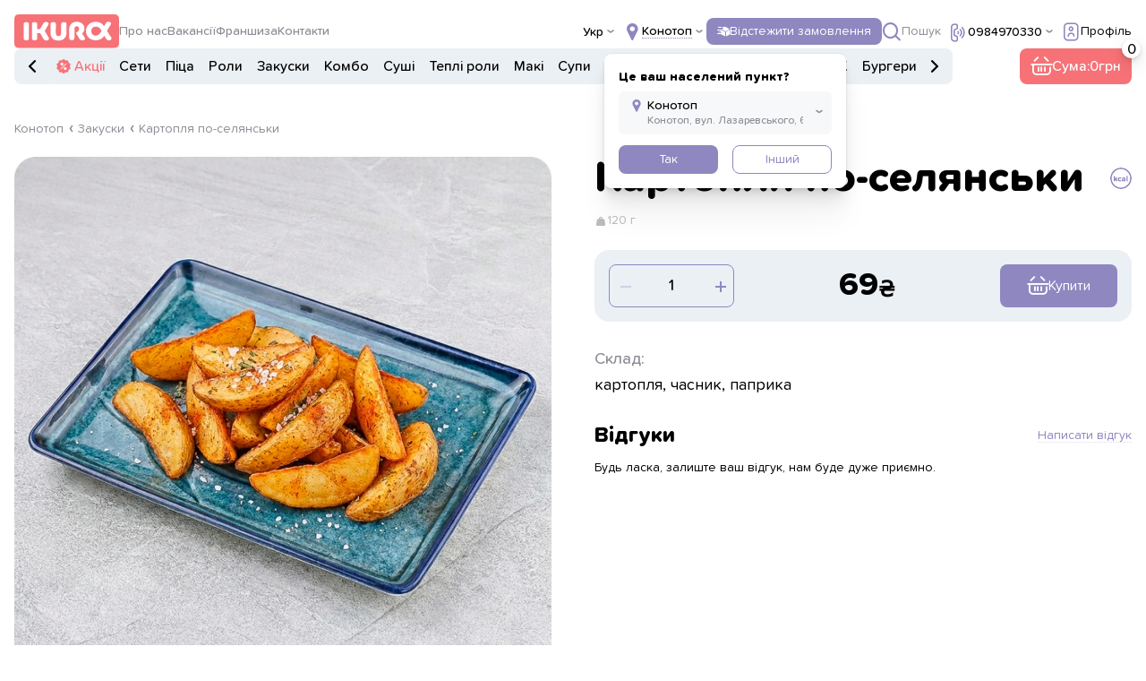

--- FILE ---
content_type: text/html; charset=UTF-8
request_url: https://ikura.ua/konotop/uk/product/kartofel-po-seljanski
body_size: 14902
content:
<!DOCTYPE html>
<html lang="uk">

<head>
    <meta charset="UTF-8">
    <meta name="format-detection" content="telephone=no">
    <meta name="viewport" content="width=device-width, initial-scale=1.0, maximum-scale=1, user-scalable=no">
    <title>ᐉ Картопля по-селянськи з доставкою ᐉ Конотоп — Ikura</title>
    <meta name="description" content="Картопля по-селянськи - доставка у м Конотоп ⚡ Смачно ⚡ Швидко ⚡ Зручно ❤️ IKURA - ви не уявляєте скільки тут смакоти ✅ Дзвоніть ☎ (050) 591-25-77">
    <meta name="keywords" content="">
    <meta name="google-site-verification" content="ooNzIKllGX1t-ppqoY-RyNG1sQK-ytKsadpcoRspKqQ"/>
    <meta name="facebook-domain-verification" content="b69ff08uf482as5dlenobhloqd29j6"/>

    <meta property="og:title" content="ᐉ Картопля по-селянськи з доставкою ᐉ Конотоп — Ikura">
    <meta property="og:type" content="website">
    <meta property="og:site_name" content="ikura.ua">
    <meta property="og:url"
          content="/konotop/uk/product/kartofel-po-seljanski">
    <meta property="og:description" content="Картопля по-селянськи - доставка у м Конотоп ⚡ Смачно ⚡ Швидко ⚡ Зручно ❤️ IKURA - ви не уявляєте скільки тут смакоти ✅ Дзвоніть ☎ (050) 591-25-77">
    <meta property="og:image" content="https://api.ikura.lg.ua/storage/products/original/OIY22fl6WhVB5kHE2VJ4fnmKRm4St2QSrR55HlJl.jpg"/>
    <meta property="og:img" content="https://api.ikura.lg.ua/storage/products/original/OIY22fl6WhVB5kHE2VJ4fnmKRm4St2QSrR55HlJl.jpg"/>
        <link rel="canonical" href="https://ikura.ua/konotop/uk/product/kartofel-po-seljanski"/>
        <link rel="alternate" hreflang="ru" href="https://ikura.ua/konotop/ru/product/kartofel-po-seljanski"/>
    <link rel="alternate" hreflang="en" href="https://ikura.ua/konotop/en/product/kartofel-po-seljanski"/>
    <link rel="alternate" hreflang="uk" href="https://ikura.ua/konotop/uk/product/kartofel-po-seljanski"/>
    <!-- <style>body{opacity: 0;}</style> -->
    <link rel="stylesheet" href="https://ikura.ua/css/style.css?_v=20240413200573">

    <link rel="shortcut icon" href="https://ikura.ua/img/icons/logo-purple.png">
    <link rel="stylesheet"
          href="https://cdn.jsdelivr.net/npm/@fancyapps/ui@5.0/dist/fancybox/fancybox.css?_v=20230413100428"/>
    <link href="https://unpkg.com/aos@2.3.1/dist/aos.css" rel="stylesheet">
    <script src="https://unpkg.com/aos@2.3.1/dist/aos.js"></script>

    <style >[wire\:loading], [wire\:loading\.delay], [wire\:loading\.inline-block], [wire\:loading\.inline], [wire\:loading\.block], [wire\:loading\.flex], [wire\:loading\.table], [wire\:loading\.grid], [wire\:loading\.inline-flex] {display: none;}[wire\:loading\.delay\.shortest], [wire\:loading\.delay\.shorter], [wire\:loading\.delay\.short], [wire\:loading\.delay\.long], [wire\:loading\.delay\.longer], [wire\:loading\.delay\.longest] {display:none;}[wire\:offline] {display: none;}[wire\:dirty]:not(textarea):not(input):not(select) {display: none;}input:-webkit-autofill, select:-webkit-autofill, textarea:-webkit-autofill {animation-duration: 50000s;animation-name: livewireautofill;}@keyframes livewireautofill { from {} }</style>
                        <!-- Google Tag Manager -->
<script>(function(w,d,s,l,i){w[l]=w[l]||[];w[l].push({'gtm.start':
new Date().getTime(),event:'gtm.js'});var f=d.getElementsByTagName(s)[0],
j=d.createElement(s),dl=l!='dataLayer'?'&l='+l:'';j.async=true;j.src=
'https://www.googletagmanager.com/gtm.js?id='+i+dl;f.parentNode.insertBefore(j,f);
})(window,document,'script','dataLayer','GTM-5JS23WR');</script>
<!-- End Google Tag Manager -->
                    <meta name="facebook-domain-verification" content="b69ff08uf482as5dlenobhloqd29j6" />
                    <meta name="google-site-verification" content="ooNzIKllGX1t-ppqoY-RyNG1sQK-ytKsadpcoRspKqQ" />
                
</head>

<body>
            <!-- Google Tag Manager (noscript) -->
<noscript><iframe src="https://www.googletagmanager.com/ns.html?id=GTM-5JS23WR"
height="0" width="0" style="display:none;visibility:hidden"></iframe></noscript>
<!-- End Google Tag Manager (noscript) -->
        <div class="wrapper">
                    <header wire:id="ljW96ZAVp3wPWDcxLJow" wire:initial-data="{&quot;fingerprint&quot;:{&quot;id&quot;:&quot;ljW96ZAVp3wPWDcxLJow&quot;,&quot;name&quot;:&quot;web.components.header&quot;,&quot;locale&quot;:&quot;uk&quot;,&quot;path&quot;:&quot;konotop\/uk\/product\/kartofel-po-seljanski&quot;,&quot;method&quot;:&quot;GET&quot;,&quot;v&quot;:&quot;acj&quot;},&quot;effects&quot;:{&quot;listeners&quot;:[]},&quot;serverMemo&quot;:{&quot;children&quot;:{&quot;l2672645976-0&quot;:{&quot;id&quot;:&quot;pM39roxzjqq3KlmaO4FN&quot;,&quot;tag&quot;:&quot;div&quot;}},&quot;errors&quot;:[],&quot;htmlHash&quot;:&quot;45d256d2&quot;,&quot;data&quot;:{&quot;languages&quot;:[{&quot;name&quot;:&quot;uk&quot;,&quot;value&quot;:&quot;\u0423\u043a\u0440\u0430\u0457\u043d\u0441\u044c\u043a\u0438\u0439&quot;,&quot;label&quot;:&quot;\u0423\u043a\u0440\u0430\u0457\u043d\u0441\u044c\u043a\u0438\u0439&quot;,&quot;meta&quot;:{&quot;abr&quot;:&quot;\u0423\u043a\u0440&quot;}},{&quot;name&quot;:&quot;ru&quot;,&quot;value&quot;:&quot;\u0420\u043e\u0441\u0456\u0439\u0441\u044c\u043a\u0438\u0439&quot;,&quot;label&quot;:&quot;\u0420\u043e\u0441\u0456\u0439\u0441\u044c\u043a\u0438\u0439&quot;,&quot;meta&quot;:{&quot;abr&quot;:&quot;\u0420\u0443\u0441&quot;}}],&quot;currentCity&quot;:null,&quot;confirmCity&quot;:null,&quot;currentLocal&quot;:null},&quot;dataMeta&quot;:[],&quot;checksum&quot;:&quot;7172bc770278ac9e3e8072fcef581c6038b366ae7528b7832b7b71325422c3d4&quot;}}" class="header">
    <div class="header__container">
        <div class="header__top top">
            <div class="top__left">
                <div class="header__menu menu">
                    <button type="button" class="menu__icon icon-menu" aria-label="menu"></button>
                    <div class="menu__body">
                        <nav class="menu__nav">
                            <ul>
                                                                    <li class="menu__link menu__link--account _icon-arrow" data-popup="#account">
                                        <img src="/img/icons/LK.svg" alt="account">
                                    </li>
                                                                    <li class="menu__link">
                                        <a href="https://ikura.ua/konotop/uk/about">
                                            <img src="/img/icons/about.svg" alt="about">
                                            <p class="h3">Про нас</p>
                                        </a>
                                    </li>
                                    <li class="menu__link">
                                        <a href="https://ikura.ua/konotop/uk/vacancies">
                                            <img src="/img/icons/vacency.svg" alt="vacancies">
                                            <p class="h3">Вакансії</p>
                                        </a>
                                    </li>
                                    <li class="menu__link">
                                        <a href="https://ikura.ua/konotop/uk/delivery">
                                            <img src="/img/icons/dost.svg" alt="delivery">
                                            <p class="h3">Доставка та оплата</p>
                                        </a>
                                    </li>
                                    <li class="menu__link">
                                        <a href="https://partners.ikura.ua/uk" target="_blank">
                                            <img src="/img/icons/fransh.svg" alt="francize">
                                            <p class="h3">Франшиза</p>
                                        </a>
                                    </li>
                                    <li class="menu__link">
                                        <a href="https://ikura.ua/konotop/uk/contact">
                                            <img src="/img/icons/cont.svg" alt="contacts">
                                            <p class="h3">Контакти</p>
                                        </a>
                                    </li>
                                    <li class="menu__link">
                                        <a href="https://ikura.ua/konotop/uk/polzovatelskoe-soglashenie">
                                            <img src="/img/icons/soglas.svg" alt="terms of use">
                                            <p class="h3">Угода користувача</p>
                                        </a>
                                    </li>
                                    <li class="menu__link">
                                        <a href="https://ikura.ua/konotop/uk/politika-konfidentsialnosti">
                                            <img src="/img/icons/confid.svg" alt="privacy policy">
                                            <p class="h3">Політика конфіденційності</p>
                                        </a>
                                    </li>
                                                                </ul>
                        </nav>
                        <div class="menu__bottom">
                            <div class="menu__lang">
                                                                    <a href="https://ikura.ua/konotop/uk/product/kartofel-po-seljanski"
                                       class="menu__lang-btn
                                                                                            active
                                                                                   ">Укр</a>
                                                                    <a href="https://ikura.ua/konotop/ru/product/kartofel-po-seljanski"
                                       class="menu__lang-btn
                                                                                   ">Рус</a>
                                                            </div>
                        </div>
                    </div>
                </div>
                <a href="https://ikura.ua/konotop/uk"><img class="header__logo" src="/img/icons/logo.svg" alt="logo"></a>
            
            <!-- <a href="index.html" ><img class="header__logo" src="/img/icons/logo.svg" alt="logo"></a> -->
                <nav class="top__header-nav">
                    <ul>
                        <li class="top__header-link"><a href="https://ikura.ua/konotop/uk/about">Про нас</a>
                        </li>
                        <li class="top__header-link"><a
                                href="https://ikura.ua/konotop/uk/vacancies">Вакансії</a></li>
                        <li class="top__header-link"><a href="https://partners.ikura.ua/uk"
                                                        target="_blank">Франшиза</a></li>
                        <li class="top__header-link"><a
                                href="https://ikura.ua/konotop/uk/contact">Контакти</a></li>
                    </ul>
                </nav>
            </div>

            <div class="top__right">
                <div class="top__selection-lang">
                    <button class="top__selection-title">Укр</button>
                    <div class="top__selection-body">
                                                                                                                                        <a href="https://ikura.ua/konotop/ru/product/kartofel-po-seljanski">Рус</a>
                                                                        </div>
                </div>
                <div class="top__town  open ">
                    <button value="Киев" class="top__selection-town _icon-place">
                        <span>Конотоп</span>
                    </button>
                    <div class="top__town-dropdown">
                        <div class="dropdown-title">Це ваш населений пункт?</div>

                                                    <label class="dropdown-label _icon-place button-disagree" for="" style="cursor: pointer">
                                <input type="text" readonly value="Конотоп" style="cursor: pointer">
                                <input type="text" readonly value="Конотоп, вул. Лазаревського, 6" style="cursor: pointer">
                            </label>
                        
                        <div class="dropdown__buttons">
                            <button wire:click="setConfirmCity()" type="button"
                                    class="button button--violet _fw button-agree">Так</button>
                            <button type="button"
                                    class="button button--border _fw button-disagree">Інший</button>
                        </div>
                    </div>
                </div>
                <button type="button" class="button button--violet _icon-box top__track-order" data-popup="#trackOrder"
                        >
                    Відстежити замовлення
                </button>
                <a href="https://ikura.ua/konotop/uk/search-page"
                   class="top__search _icon-search"><span>Пошук</span></a>
                <div class="top__feedback _icon-phone">
                    <button class="top__selection-title">
                                                    <a href="tel:(098) 497-0330">0984970330</a>
                                            </button>
                    <div class="top__selection-body">
                                                    <a href="tel:(073) 497-0330" style="text-wrap: nowrap;">(073) 497-0330</a>
                                                                            <a href="tel:(066) 497-0330" style="text-wrap: nowrap;">(066) 497-0330</a>
                                                                    </div>
                </div>

                                    <button type="button" data-popup="#account" class="top__account _icon-account">
                        <span>Профіль</span></button>
                            </div>
        </div>
        <div class="header__bottom">
            <nav class="header__nav nav">
                <a class="menu-slider _icon-arrow left">
                </a>
                <a class="menu-slider _icon-arrow right">
                </a>
                <ul class="header__ul">

                    <li class="nav__li nav__li--action lg-ml-30">
                        <a class="nav__link nav__link--action _icon-sale" id="sale" href="https://ikura.ua/konotop/uk/sale">
                            Акції
                        </a>
                    </li>
                                            <li
                                                        class="nav__li"
                                                    ><a class="nav__link"
                            id="nabory"
                            href="https://ikura.ua/konotop/uk/category/nabory">Сети</a>
                        </li>
                                            <li
                                                        class="nav__li"
                                                    ><a class="nav__link"
                            id="pizza"
                            href="https://ikura.ua/konotop/uk/category/pizza">Піца</a>
                        </li>
                                            <li
                                                        class="nav__li"
                                                    ><a class="nav__link"
                            id="rolly"
                            href="https://ikura.ua/konotop/uk/category/rolly">Роли</a>
                        </li>
                                            <li
                                                        class="nav__li"
                                                    ><a class="nav__link"
                            id="zakuski"
                            href="https://ikura.ua/konotop/uk/category/zakuski">Закуски</a>
                        </li>
                                            <li
                                                        class="nav__li"
                                                    ><a class="nav__link"
                            id="kombo"
                            href="https://ikura.ua/konotop/uk/category/kombo">Комбо</a>
                        </li>
                                            <li
                                                        class="nav__li"
                                                    ><a class="nav__link"
                            id="sushi"
                            href="https://ikura.ua/konotop/uk/category/sushi">Суші</a>
                        </li>
                                            <li
                                                        class="nav__li"
                                                    ><a class="nav__link"
                            id="teplye-rolly"
                            href="https://ikura.ua/konotop/uk/category/teplye-rolly">Теплі роли</a>
                        </li>
                                            <li
                                                        class="nav__li"
                                                    ><a class="nav__link"
                            id="maki"
                            href="https://ikura.ua/konotop/uk/category/maki">Макі</a>
                        </li>
                                            <li
                                                        class="nav__li"
                                                    ><a class="nav__link"
                            id="supy"
                            href="https://ikura.ua/konotop/uk/category/supy">Супи</a>
                        </li>
                                            <li
                                                        class="nav__li"
                                                    ><a class="nav__link"
                            id="bouly"
                            href="https://ikura.ua/konotop/uk/category/bouly">Боули</a>
                        </li>
                                            <li
                                                        class="nav__li"
                                                    ><a class="nav__link"
                            id="biznes-lanchi"
                            href="https://ikura.ua/konotop/uk/category/biznes-lanchi">Ланчі</a>
                        </li>
                                            <li
                                                        class="nav__li"
                                                    ><a class="nav__link"
                            id="susi-burgery"
                            href="https://ikura.ua/konotop/uk/category/susi-burgery">Суші бургери</a>
                        </li>
                                            <li
                                                        class="nav__li"
                                                    ><a class="nav__link"
                            id="wok"
                            href="https://ikura.ua/konotop/uk/category/wok">WOK</a>
                        </li>
                                            <li
                                                        class="nav__li"
                                                    ><a class="nav__link"
                            id="burgery"
                            href="https://ikura.ua/konotop/uk/category/burgery">Бургери</a>
                        </li>
                                            <li
                                                        class="nav__li"
                                                    ><a class="nav__link"
                            id="donery"
                            href="https://ikura.ua/konotop/uk/category/donery">Донери</a>
                        </li>
                                            <li
                                                        class="nav__li"
                                                    ><a class="nav__link"
                            id="salaty"
                            href="https://ikura.ua/konotop/uk/category/salaty">Салати</a>
                        </li>
                                            <li
                                                        class="nav__li"
                                                    ><a class="nav__link"
                            id="kofe"
                            href="https://ikura.ua/konotop/uk/category/kofe">Кава</a>
                        </li>
                                            <li
                                                        class="nav__li"
                                                    ><a class="nav__link"
                            id="detskoe-menyu"
                            href="https://ikura.ua/konotop/uk/category/detskoe-menyu">Дитяче меню</a>
                        </li>
                                            <li
                                                        class="nav__li"
                                                    ><a class="nav__link"
                            id="deserty"
                            href="https://ikura.ua/konotop/uk/category/deserty">Десерти</a>
                        </li>
                                            <li
                                                        class="nav__li"
                                                    ><a class="nav__link"
                            id="napitki"
                            href="https://ikura.ua/konotop/uk/category/napitki">Напої</a>
                        </li>
                                            <li
                                                        class="nav__li"
                                                    ><a class="nav__link"
                            id="prochee"
                            href="https://ikura.ua/konotop/uk/category/prochee">Інше</a>
                        </li>
                                    </ul>
            </nav>
            <div wire:id="pM39roxzjqq3KlmaO4FN" wire:initial-data="{&quot;fingerprint&quot;:{&quot;id&quot;:&quot;pM39roxzjqq3KlmaO4FN&quot;,&quot;name&quot;:&quot;web.components.top-cart-total&quot;,&quot;locale&quot;:&quot;uk&quot;,&quot;path&quot;:&quot;konotop\/uk\/product\/kartofel-po-seljanski&quot;,&quot;method&quot;:&quot;GET&quot;,&quot;v&quot;:&quot;acj&quot;},&quot;effects&quot;:{&quot;listeners&quot;:[&quot;updateTopCartTotal&quot;]},&quot;serverMemo&quot;:{&quot;children&quot;:[],&quot;errors&quot;:[],&quot;htmlHash&quot;:&quot;ab19c126&quot;,&quot;data&quot;:{&quot;cartDataTotal&quot;:0,&quot;cartDataTotalQuantity&quot;:0},&quot;dataMeta&quot;:[],&quot;checksum&quot;:&quot;a34ea07e9a0deef00caa15a1acb41dbe61f398466b51a4d576d33e85332d38f5&quot;}}">
    <div class="cart-button _icon-cart" data-popup="#cart">
        <input type="text" readonly value="0">
    </div>

    <div>
        <button type="button" class="button button--red _icon-cart top__cart">Сума:<span>0</span>
            <input class="top__cart-quantity" type="text" readonly value="0">
        </button>
    </div>
</div>


<!-- Livewire Component wire-end:pM39roxzjqq3KlmaO4FN -->        </div>
    </div>
</header>
<div id="notOrdering" aria-hidden="false" class="popup newReview">
    <div class="popup__wrapper">
        <div class="popup__content">
            <p class="h4">З тих причин не приймаємо замовлення з сайту, будь ласка, наберіть оператора за зручним номером</p>
        </div>
    </div>
</div>

<div id="notAvailable" aria-hidden="false" class="popup notAvailable">
    <div class="popup__wrapper">
        <div class="popup__content" style="width: auto;">
            <p class="h4">Недоступно для покупки</p>
        </div>
    </div>
</div>

<div id="anyDayPopup" aria-hidden="false" class="popup anyDayPopup">
    <div class="popup__wrapper">
        <div class="popup__content" style="    width: auto;
    padding: 30px;">
            <h4>Приймаємо замовлення на 31.12.25 тільки з вкладки &quot;Новорічне меню&quot;&quot;</h4>
        </div>
    </div>
</div>

<!-- Livewire Component wire-end:ljW96ZAVp3wPWDcxLJow -->                <div style="flex: 1 1 auto">
            <main wire:id="gOCHHofA6ZzHaGwj1xUh" wire:initial-data="{&quot;fingerprint&quot;:{&quot;id&quot;:&quot;gOCHHofA6ZzHaGwj1xUh&quot;,&quot;name&quot;:&quot;web.product&quot;,&quot;locale&quot;:&quot;uk&quot;,&quot;path&quot;:&quot;konotop\/uk\/product\/kartofel-po-seljanski&quot;,&quot;method&quot;:&quot;GET&quot;,&quot;v&quot;:&quot;acj&quot;},&quot;effects&quot;:{&quot;listeners&quot;:[&quot;setTopping&quot;,&quot;setTopping2&quot;,&quot;setCountToppingUp&quot;,&quot;setCountToppingDown&quot;,&quot;forgetTopping&quot;]},&quot;serverMemo&quot;:{&quot;children&quot;:{&quot;l2428002659-2&quot;:{&quot;id&quot;:&quot;qkXpQoQR5UM9TtmKvHIz&quot;,&quot;tag&quot;:&quot;div&quot;}},&quot;errors&quot;:[],&quot;htmlHash&quot;:&quot;f39d2e1a&quot;,&quot;data&quot;:{&quot;discountPrice&quot;:0,&quot;kcalInfo&quot;:[{&quot;title&quot;:&quot;\u0411\u0435\u043b\u043a\u0438&quot;,&quot;data&quot;:&quot;3.4&quot;},{&quot;title&quot;:&quot;\u0416\u0438\u0440\u044b&quot;,&quot;data&quot;:&quot;0.7&quot;},{&quot;title&quot;:&quot;\u0423\u0433\u043b\u0435\u0432\u043e\u0434\u044b&quot;,&quot;data&quot;:&quot;27.7&quot;}],&quot;constituents&quot;:false,&quot;toppings&quot;:false,&quot;toppings2&quot;:false,&quot;composition&quot;:0,&quot;quantity&quot;:1,&quot;countTopping&quot;:0,&quot;toppingsAdditions&quot;:[],&quot;product&quot;:{&quot;id&quot;:456,&quot;category_id&quot;:127,&quot;count_related&quot;:0,&quot;name&quot;:&quot;\u041a\u0430\u0440\u0442\u043e\u043f\u043b\u044f \u043f\u043e-\u0441\u0435\u043b\u044f\u043d\u0441\u044c\u043a\u0438&quot;,&quot;h1&quot;:null,&quot;title&quot;:null,&quot;description&quot;:null,&quot;content&quot;:&quot;&quot;,&quot;consist&quot;:&quot;\u043a\u0430\u0440\u0442\u043e\u043f\u043b\u044f, \u0447\u0430\u0441\u043d\u0438\u043a, \u043f\u0430\u043f\u0440\u0438\u043a\u0430&quot;,&quot;slug&quot;:&quot;kartofel-po-seljanski&quot;,&quot;is_pizza&quot;:0,&quot;is_hot&quot;:0,&quot;new&quot;:0,&quot;is_vegetarian&quot;:0,&quot;measure_type&quot;:0,&quot;size&quot;:&quot;120&quot;,&quot;size_40&quot;:&quot;0&quot;,&quot;proteins&quot;:&quot;3.4&quot;,&quot;proteins_40&quot;:&quot;0.0&quot;,&quot;fats&quot;:&quot;0.7&quot;,&quot;fats_40&quot;:&quot;0.0&quot;,&quot;carbohydrates&quot;:&quot;27.7&quot;,&quot;carbohydrates_40&quot;:&quot;0.0&quot;,&quot;calories&quot;:&quot;130.9&quot;,&quot;calories_40&quot;:&quot;0.0&quot;,&quot;cat_slug&quot;:&quot;zakuski&quot;,&quot;cat_name&quot;:&quot;\u0417\u0430\u043a\u0443\u0441\u043a\u0438&quot;,&quot;cached_weight&quot;:&quot;120.00&quot;,&quot;cached_weight_40&quot;:&quot;0.00&quot;,&quot;sales&quot;:0,&quot;is_available_for_purchase&quot;:1,&quot;percent&quot;:null,&quot;price&quot;:&quot;69&quot;,&quot;price_30&quot;:&quot;0&quot;,&quot;price_40&quot;:&quot;0&quot;,&quot;image&quot;:&quot;OIY22fl6WhVB5kHE2VJ4fnmKRm4St2QSrR55HlJl.jpg&quot;},&quot;prodType&quot;:null,&quot;prodCategory&quot;:{&quot;id&quot;:127,&quot;slug&quot;:&quot;zakuski&quot;,&quot;name&quot;:&quot;\u0417\u0430\u043a\u0443\u0441\u043a\u0438&quot;},&quot;productComposition&quot;:0,&quot;prodUrl&quot;:&quot;https:\/\/ikura.ua\/konotop\/uk\/product\/kartofel-po-seljanski&quot;,&quot;product_id&quot;:456,&quot;total_price&quot;:69,&quot;item_price&quot;:&quot;69&quot;},&quot;dataMeta&quot;:[],&quot;checksum&quot;:&quot;280198006768ae0c5d7cadf15d2bf4adc5743eba500bfae3e8d38dac4c5b73a4&quot;}}" class="page product combo">
    <div class="product__container">
        <nav aria-label="breadcrumb">
            <ol class="breadcrumb">
                <li class="breadcrumb-item active"><a href="https://ikura.ua/konotop/uk">Конотоп</a></li>
                <li class="breadcrumb-item active"><a
                        href="https://ikura.ua/konotop/uk/category/zakuski">Закуски</a>
                </li>
                <li class="breadcrumb-item active">Картопля по-селянськи</li>
            </ol>
        </nav>
        <div class="product__block">
            <div class="product__img">
                <div class="stickers">

                    
                                    </div>
                
                
                                                            <picture>
                            <source srcset="https://ikura.ua/image-convert/webp/OIY22fl6WhVB5kHE2VJ4fnmKRm4St2QSrR55HlJl.jpg/900" type="image/webp">
                            <img class="product__main-foto" src="https://ikura.ua/image-convert/resize/OIY22fl6WhVB5kHE2VJ4fnmKRm4St2QSrR55HlJl.jpg/900" alt="Картопля по-селянськи"></picture>
                                                </div>

            <div id="kcal" aria-hidden="true" class="popup kcal" wire:ignore.self>
    <div class="popup__wrapper">
        <div class="popup__content">
            <button data-close type="button" class="popup__close"></button>
            <h2>Харчова цінність страви</h2>
            <div class="product__weight _icon-kg">120.00 г</div>
            <div class="kcal__info-block">
                                    <div class="kcal__info">
                        <div class="kcal__index">Білки</div>
                        <div class="kcal__data">3.4<span>г</span></div>
                    </div>
                                    <div class="kcal__info">
                        <div class="kcal__index">Жири</div>
                        <div class="kcal__data">0.7<span>г</span></div>
                    </div>
                                    <div class="kcal__info">
                        <div class="kcal__index">Вуглеводи</div>
                        <div class="kcal__data">27.7<span>г</span></div>
                    </div>
                            </div>
            <div class="kcal__bottom">
                <h2>Ккал:</h2>
                <div class="kcal__kcal">130.9</div>
            </div>
        </div>
    </div>
</div>

            <div class="product__info">
                <div class="product__top">
                    <h1>Картопля по-селянськи</h1>
                    <button onclick="openKkal()">
                        <img src="/img/icons/kcal.svg" alt="kcal">
                    </button>
                </div>
                <div class="product__weight _icon-kg" style="
                    margin-top: 15px;
    display: flex;
    align-items: center;
    gap: 6px;
    color: rgb(185, 187, 189);
    margin-bottom: 16px;">120 г</div>

                
                <div class="product__actions">
                    <div class="quantity quantity--product" data-quantity>
                        <button wire:click="decrementQuantity" type="button" title="Plus quantity"
                                class="quantity__button quantity__button--product disabled"
                                data-quantity-minus></button>
                        <input wire:model="quantity" type="number" min="1" data-quantity-value
                               class="quantity__input quantity__input--product" value="">
                        <button wire:click="incrementQuantity" type="button" data-quantity-plus title="Minus quantity"
                                class="quantity__button quantity__button--product quantity__button_plus"></button>
                    </div>

                                            <p class="h2 product__price">69</p>
                                                                                            <div>
                                <button wire:click="addToCart(456)"
                                        class="button button--violet open-cart-warning-modal _icon-cart"
                                        name="add-to-cart">
                       <span>
                            Купити
                       </span>
                                </button>
                            </div>
                                            
                </div>

                                    <div class="product__components">
                        <h4>Склад:</h4>
                        <div class="product__components-list">картопля, часник, паприка</div>
                    </div>
                
                
                
                

                
                
                <div wire:id="qkXpQoQR5UM9TtmKvHIz" wire:initial-data="{&quot;fingerprint&quot;:{&quot;id&quot;:&quot;qkXpQoQR5UM9TtmKvHIz&quot;,&quot;name&quot;:&quot;web.components.product-reviews&quot;,&quot;locale&quot;:&quot;uk&quot;,&quot;path&quot;:&quot;konotop\/uk\/product\/kartofel-po-seljanski&quot;,&quot;method&quot;:&quot;GET&quot;,&quot;v&quot;:&quot;acj&quot;},&quot;effects&quot;:{&quot;listeners&quot;:[&quot;SetPhoneInputMask&quot;]},&quot;serverMemo&quot;:{&quot;children&quot;:[],&quot;errors&quot;:[],&quot;htmlHash&quot;:&quot;91419dca&quot;,&quot;data&quot;:{&quot;image&quot;:null,&quot;rating&quot;:5,&quot;name&quot;:null,&quot;email&quot;:null,&quot;phone&quot;:null,&quot;text&quot;:null,&quot;catalog_id&quot;:456,&quot;close_newReview&quot;:false},&quot;dataMeta&quot;:[],&quot;checksum&quot;:&quot;6564e4deb92148c29850e87642f3ba6714a43f9c36db531a5f14cb9b65911a43&quot;}}" class="product__reviews">
    <div class="product__reviews-top">
        <h2>Відгуки</h2>
        <button class="product__new-review" data-popup="#newReview">Написати відгук</button>
    </div>

    <div class="product__review-block">
                  <p>Будь ласка, залиште ваш відгук, нам буде дуже приємно.</p>
          
</div>


<div id="newReview" aria-hidden="false" class="popup newReview" wire:ignore.self>
    <div class="popup__wrapper">
        <div class="popup__content">
            <button data-close type="button" class="popup__close"></button>
            <p class="h2">Написати відгук</p>
            <form wire:submit.prevent="saveReview()" class="newReview__form" data-dev data-goto-error data-popup-message="#form-message">
                <div class="newReview__form-top">
                    <div class="newReview__actions">
                        <div class="form__label">Ваша оцінка:</div>
                        <div class="rating rating_set">
                            <div class="rating__body">
                                <div class="rating__active"></div>
                                <div class="rating__items">
                                    <input wire:model="rating" type="radio" class="rating__item" value="1" name="rating">
                                    <input wire:model="rating" type="radio" class="rating__item" value="2" name="rating">
                                    <input wire:model="rating" type="radio" class="rating__item" value="3" name="rating">
                                    <input wire:model="rating" type="radio" class="rating__item" value="4" name="rating">
                                    <input wire:model="rating" type="radio" class="rating__item" value="5" name="rating">
                                </div>
                                                            </div>
                            <div class="rating__value">5</div>
                        </div>
                    </div>
                    <label class="review__addFile">
                        <input wire:model="image" class="review__item" type="file">
                        <span class="review__file-name">Додати фото</span>
                                            </label>
                    <label class="popup__label">
                        <input wire:model.lazy="name" class="popup__input" type="text"  placeholder="Ім&#039;я">
                                            </label>
                    <label class="popup__label">
                        <input wire:model.lazy="email" class="popup__input" id="review_id" type="email" placeholder="e-mail">
                                            </label>
                    <label class="popup__label" >
                        <input wire:model.lazy="phone" class="popup__input" id="review-tel" type="tel" placeholder="Телефон">
                                            </label>
                    <label class="popup__label" >
                        <textarea wire:model.lazy="text" class="popup__textarea popup__textarea--newReview" placeholder="Коментар"></textarea>
                                            </label>
                </div>



                <button type="submit" class="button button--violet _fw">
                  Надіслати відгук
                </button>




            </form>
        </div>
    </div>
</div>

<!-- Livewire Component wire-end:qkXpQoQR5UM9TtmKvHIz -->            </div>
        </div>
    </div>
</main>
<style>
    #kcal.popup_show {
        background: #00000061;
    }
</style>
<script>
    function openKkal() {
        document.getElementById('kcal').classList.add('popup_show')
    }

    let popup__wrapper = document.querySelector('#kcal');
    if (popup__wrapper) {
        popup__wrapper.addEventListener('click', function (e) {
            // console.log(popup__wrapper.classList.contains('popup__content'))
            document.getElementById('kcal').classList.remove('popup_show')
        })
    }
    let popup__close = document.querySelector('.popup__close');
    if (popup__close) {
        popup__close.addEventListener('click', function () {
            document.getElementById('kcal').classList.remove('popup_show')
        })
    }
    let productImage = document.querySelector('.product__img')
    productImage.style.minHeight = productImage.offsetWidth + 'px';
</script>

<!-- Livewire Component wire-end:gOCHHofA6ZzHaGwj1xUh -->
        </div>

                    <footer wire:id="ByxEfR0W8ZVarmDNDGha" wire:initial-data="{&quot;fingerprint&quot;:{&quot;id&quot;:&quot;ByxEfR0W8ZVarmDNDGha&quot;,&quot;name&quot;:&quot;web.components.footer&quot;,&quot;locale&quot;:&quot;uk&quot;,&quot;path&quot;:&quot;konotop\/uk\/product\/kartofel-po-seljanski&quot;,&quot;method&quot;:&quot;GET&quot;,&quot;v&quot;:&quot;acj&quot;},&quot;effects&quot;:{&quot;listeners&quot;:[]},&quot;serverMemo&quot;:{&quot;children&quot;:[],&quot;errors&quot;:[],&quot;htmlHash&quot;:&quot;870dce2c&quot;,&quot;data&quot;:[],&quot;dataMeta&quot;:[],&quot;checksum&quot;:&quot;898914b008545c6028dfaa7c0e1c49912d05c80c403723919159cbdc80862d56&quot;}}" class="footer">
    <div class="footer__container">
        <div class="footer__top">
            <div class="footer__col">
                <a href="https://ikura.ua/konotop/uk">
                    <div class="footer__logo"></div>
                </a>
                <a class="footer__app" target="_blank" href="https://apps.apple.com/ua/app/ikura-%D0%B4%D0%BE%D1%81%D1%82%D0%B0%D0%B2%D0%BA%D0%B0-%D1%81%D1%83%D1%88%D1%96-%D1%82%D0%B0-%D0%BF%D1%96%D1%86%D0%B8/id1610545409?l=uk" data-da=".footer__apps,767,1"><img src="/img/App-Store.svg"
                                                                                   alt="add App-Store"></a>
                <a class="footer__app" target="_blank" href="https://play.google.com/store/apps/details?id=ua.ikura.app" data-da=".footer__apps,767,2"><img src="/img/Google-Play.svg"
                                                                                   alt="add Google-Play"></a>
            </div>
            <div class="footer__col footer__col--menu">
                <div class="footer__icura-menu">
                    <div class="footer__menu-title">Ікура</div>
                    <ul>
                        <li><a href="https://ikura.ua/konotop/uk/about">Про нас</a></li>
                        <li><a href="https://ikura.ua/konotop/uk/vacancies">Вакансії</a></li>
                        <li><a href="https://ikura.ua/konotop/uk/delivery">Доставка та оплата</a></li>
                        <li><a href="https://partners.ikura.ua/uk" target="_blank">Франшиза</a></li>
                                                <li><a href="https://ikura.ua/konotop/uk/contact">Контакти</a></li>
                        <li>
                            <a href="https://ikura.ua/konotop/uk/polzovatelskoe-soglashenie">Угода користувача</a>
                        </li>
                        <li>
                            <a href="https://ikura.ua/konotop/uk/politika-konfidentsialnosti">Політика конфіденційності</a>
                        </li>
                    </ul>
                </div>
                <div class="footer__menu">
                    <div class="footer__menu-title">Меню</div>
                    <div class="footer__menu-nav">
                                                    <ul>
                                                                    <li><a id="nabory"
                                           href="https://ikura.ua/konotop/uk/category/nabory">Сети</a>
                                    </li>
                                                                    <li><a id="pizza"
                                           href="https://ikura.ua/konotop/uk/category/pizza">Піца</a>
                                    </li>
                                                                    <li><a id="rolly"
                                           href="https://ikura.ua/konotop/uk/category/rolly">Роли</a>
                                    </li>
                                                                    <li><a id="zakuski"
                                           href="https://ikura.ua/konotop/uk/category/zakuski">Закуски</a>
                                    </li>
                                                                    <li><a id="kombo"
                                           href="https://ikura.ua/konotop/uk/category/kombo">Комбо</a>
                                    </li>
                                                                    <li><a id="sushi"
                                           href="https://ikura.ua/konotop/uk/category/sushi">Суші</a>
                                    </li>
                                                            </ul>
                                                    <ul>
                                                                    <li><a id="teplye-rolly"
                                           href="https://ikura.ua/konotop/uk/category/teplye-rolly">Теплі роли</a>
                                    </li>
                                                                    <li><a id="maki"
                                           href="https://ikura.ua/konotop/uk/category/maki">Макі</a>
                                    </li>
                                                                    <li><a id="supy"
                                           href="https://ikura.ua/konotop/uk/category/supy">Супи</a>
                                    </li>
                                                                    <li><a id="bouly"
                                           href="https://ikura.ua/konotop/uk/category/bouly">Боули</a>
                                    </li>
                                                                    <li><a id="biznes-lanchi"
                                           href="https://ikura.ua/konotop/uk/category/biznes-lanchi">Ланчі</a>
                                    </li>
                                                                    <li><a id="susi-burgery"
                                           href="https://ikura.ua/konotop/uk/category/susi-burgery">Суші бургери</a>
                                    </li>
                                                            </ul>
                                                    <ul>
                                                                    <li><a id="wok"
                                           href="https://ikura.ua/konotop/uk/category/wok">WOK</a>
                                    </li>
                                                                    <li><a id="burgery"
                                           href="https://ikura.ua/konotop/uk/category/burgery">Бургери</a>
                                    </li>
                                                                    <li><a id="donery"
                                           href="https://ikura.ua/konotop/uk/category/donery">Донери</a>
                                    </li>
                                                                    <li><a id="salaty"
                                           href="https://ikura.ua/konotop/uk/category/salaty">Салати</a>
                                    </li>
                                                                    <li><a id="kofe"
                                           href="https://ikura.ua/konotop/uk/category/kofe">Кава</a>
                                    </li>
                                                                    <li><a id="detskoe-menyu"
                                           href="https://ikura.ua/konotop/uk/category/detskoe-menyu">Дитяче меню</a>
                                    </li>
                                                            </ul>
                                                    <ul>
                                                                    <li><a id="deserty"
                                           href="https://ikura.ua/konotop/uk/category/deserty">Десерти</a>
                                    </li>
                                                                    <li><a id="napitki"
                                           href="https://ikura.ua/konotop/uk/category/napitki">Напої</a>
                                    </li>
                                                                    <li><a id="prochee"
                                           href="https://ikura.ua/konotop/uk/category/prochee">Інше</a>
                                    </li>
                                                            </ul>
                                            </div>
                </div>
            </div>
            <div class="footer__col footer__col--contacts">
                <div class="footer__contacts">
                    <div class="footer__menu-title">Контакти</div>
                                            <a class="footer__tel"
                           href="tel:(098) 497-0330">(098) 497-0330</a>
                                                                <a class="footer__tel"
                           href="tel:(073) 497-0330">(073) 497-0330</a>
                                                                <a class="footer__tel"
                           href="tel:(066) 497-0330">(066) 497-0330</a>
                                                            <a class="footer__email" href="/cdn-cgi/l/email-protection#b1dadedfdec5dec19fd8dac4c3d0f1d6dcd0d8dd9fd2dedc"><span class="__cf_email__" data-cfemail="19727677766d76693770726c6b78597e74787075377a7674">[email&#160;protected]</span></a>
                    <div class="footer__social-links">
                                                    <a href="https://www.facebook.com/IKURA-%D0%9A%D0%BE%D0%BD%D0%BE%D1%82%D0%BE%D0%BF-108775908180216/" target="_blank" class="footer__social-link _icon-facebook"></a>
                                                                            <a href="https://www.instagram.com/ikura_konotop/" target="_blank" class="footer__social-link _icon-instagram"></a>
                                            </div>
                </div>
                <button type="button"
                        class="button button--border _icon-review btn__add-feedback" data-popup="#newComplaint">Залишити відгук</button>
            </div>
        </div>
        <div class="footer__apps"></div>
        <div class="footer__bottom">
            <span>© 2022 Ikura Доставка суші та піци. З любов&#039;ю для вас, Ікура ;-)</span>
        </div>
    </div>
</footer>

<!-- Livewire Component wire-end:ByxEfR0W8ZVarmDNDGha -->            <div wire:id="XbfEuvuFqc4zfZQNj8MF" wire:initial-data="{&quot;fingerprint&quot;:{&quot;id&quot;:&quot;XbfEuvuFqc4zfZQNj8MF&quot;,&quot;name&quot;:&quot;web.components.select-town&quot;,&quot;locale&quot;:&quot;uk&quot;,&quot;path&quot;:&quot;konotop\/uk\/product\/kartofel-po-seljanski&quot;,&quot;method&quot;:&quot;GET&quot;,&quot;v&quot;:&quot;acj&quot;},&quot;effects&quot;:{&quot;listeners&quot;:[&quot;setSelect&quot;]},&quot;serverMemo&quot;:{&quot;children&quot;:[],&quot;errors&quot;:[],&quot;htmlHash&quot;:&quot;26186af6&quot;,&quot;data&quot;:{&quot;cityId&quot;:&quot;konotop&quot;,&quot;addressId&quot;:null,&quot;maps&quot;:null,&quot;favorite&quot;:[4,7,10,11,18],&quot;cityFromSelect&quot;:null,&quot;isOpen&quot;:true},&quot;dataMeta&quot;:[],&quot;checksum&quot;:&quot;872ed0266cf13e5cd69cda2e2f87462321edf534d0774e08d163c391b9d85576&quot;}}" class="select-town " id="select-town">
    <form class="select-town__container" wire:submit.prevent="setCityFromSelect()">
        <div class="select-town__title">Виберіть місто</div>
        <div class="select-town__buttons-town">
                                                                                                                                    <div class="options__item">
                        <input id="o_3" class="options__input" type="radio" value="Киев" name="town">
                        <label for="o_3" class="options__label">
                            <a href="https://ikura.ua/kiev/uk?remove_session=1"
                               class="options__text">Київ</a>
                        </label>
                    </div>
                                                                                                                        <div class="options__item">
                        <input id="o_6" class="options__input" type="radio" value="Киев" name="town">
                        <label for="o_6" class="options__label">
                            <a href="https://ikura.ua/sumy/uk?remove_session=1"
                               class="options__text">Суми</a>
                        </label>
                    </div>
                                                                                                                        <div class="options__item">
                        <input id="o_9" class="options__input" type="radio" value="Киев" name="town">
                        <label for="o_9" class="options__label">
                            <a href="https://ikura.ua/chernihiv/uk?remove_session=1"
                               class="options__text">Чернігів</a>
                        </label>
                    </div>
                                                                                                                                                                                                                                                                                                                                                                                                                                                                                                                                                                                                                                                                                                                                                                </div>
        <select wire:model="cityId" data-default id="cityId" class="select-town__towns custom-select" name="towns"
                data-class-modif="form">
                                                                                                <option value="shostka" >Шостка</option>
                                                                                                                <option value="kiev" >Київ</option>
                                                                                                                <option value="kramatorsk" >Краматорськ</option>
                                                                                    <option value="sumy" >Суми</option>
                                                                                                                                            <option value="chernihiv" >Чернігів</option>
                                                                                                                <option value="kremenchuk" >Кременчук</option>
                                                                                                                <option value="konotop"  selected >Конотоп</option>
                                                                                    <option value="kryvyi-rih" >Кривий Ріг</option>
                                                                                                                                            <option value="kropyvnytskyi" >Кропивницький</option>
                                                                                    <option value="bila-tserkva" >Біла Церква</option>
                                                                                    <option value="gorishnie_plavni" >Горішні Плавні</option>
                                                                                    <option value="pavlograd" >Павлоград</option>
                                                                                    <option value="oleksandriya" >Олександрія</option>
                                                                                    <option value="vinnitsa" >Вінниця</option>
                                                                                                                                            <option value="kamenskoe" >Кам&#039;янське</option>
                                                                                    <option value="mykolayiv" >Миколаїв</option>
                                                                                    <option value="zhytomyr" >Житомир</option>
                                                                                    <option value="obuhiv" >Обухів</option>
                                                                                    <option value="dnipro" >Дніпро</option>
                                                                                                                <option value="kharkiv" >Харків</option>
                                                                                                                <option value="khmelnytskyi" >Хмельницький</option>
                                                                                    <option value="chornomorsk" >Чорноморськ</option>
                                    </select>
                        
        <button type="submit" class="button button--violet _fw "
                style="margin-top: 10px;">Підтвердити адресу</button>
    </form>
    <button type="button" class="select-town__close"></button>
</div>

<!-- Livewire Component wire-end:XbfEuvuFqc4zfZQNj8MF -->            </div>
            <div wire:id="kna3SKx7R6OoH2Oy4XGR" wire:initial-data="{&quot;fingerprint&quot;:{&quot;id&quot;:&quot;kna3SKx7R6OoH2Oy4XGR&quot;,&quot;name&quot;:&quot;web.components.account&quot;,&quot;locale&quot;:&quot;uk&quot;,&quot;path&quot;:&quot;konotop\/uk\/product\/kartofel-po-seljanski&quot;,&quot;method&quot;:&quot;GET&quot;,&quot;v&quot;:&quot;acj&quot;},&quot;effects&quot;:{&quot;listeners&quot;:[]},&quot;serverMemo&quot;:{&quot;children&quot;:[],&quot;errors&quot;:[],&quot;htmlHash&quot;:&quot;51b2170c&quot;,&quot;data&quot;:{&quot;login&quot;:null,&quot;password&quot;:null,&quot;remember&quot;:null},&quot;dataMeta&quot;:[],&quot;checksum&quot;:&quot;ce8b5702c661ec2e36d268b26cec6b3859cb337096c8f1910559d388cae43532&quot;}}" id="account" aria-hidden="true" class="popup popup-account" wire:ignore.self>
    <div class="popup__wrapper">
        <div class="popup__content">
            <button data-close type="button" class="popup__close"></button>
            <p class="h2">Увійти</p>
            <form wire:submit.prevent="login">
                <div class="input-group popup__label mb-3">

                    <input wire:model.lazy="login" type="text" class="popup__input" id="account" data-required
                           placeholder="Вкажіть e-mail або телефон">
                                    </div>
                <div class="input-group popup__label mb-3">
                    <input wire:model.lazy="password" type="password" class="popup__input" id="account-password"
                           data-required placeholder="Введіть пароль">
                                    </div>
                <div class="popup-account__actions">
                    <div class="checkbox">
                        <input wire:model="remember" id="c_3" data-error="Помилка" class="checkbox__input"
                               type="checkbox" value="1">
                        <label for="c_3" class="checkbox__label"><span
                                class="checkbox__text">Запам&#039;ятати мене</span></label>
                    </div>
                    <button type="button" data-popup="#remindPassword">Нагадати пароль</button>
                </div>
                <button type="submit"
                        class="popup__account-btn button button--violet _fw">Увійти</button>
            </form>
            <div class="popup-account__login">Увійти за допомогою</div>
            <div class="popup-account__socialLinks">

                <a href="https://ikura.ua/konotop/uk/google/oauth" class="popup-account__link popup-account__link--google">Google</a>
            </div>
            <div class="popup-account__bottom">
                <button type="button" data-popup="#registration">Реєстрація</button>
            </div>
        </div>
    </div>
</div>

<!-- Livewire Component wire-end:kna3SKx7R6OoH2Oy4XGR -->        <div wire:id="odNVS9cUBV3YtMEbLl9P" wire:initial-data="{&quot;fingerprint&quot;:{&quot;id&quot;:&quot;odNVS9cUBV3YtMEbLl9P&quot;,&quot;name&quot;:&quot;web.components.registration&quot;,&quot;locale&quot;:&quot;uk&quot;,&quot;path&quot;:&quot;konotop\/uk\/product\/kartofel-po-seljanski&quot;,&quot;method&quot;:&quot;GET&quot;,&quot;v&quot;:&quot;acj&quot;},&quot;effects&quot;:{&quot;listeners&quot;:[&quot;SetPhoneInputMask&quot;]},&quot;serverMemo&quot;:{&quot;children&quot;:[],&quot;errors&quot;:[],&quot;htmlHash&quot;:&quot;d7025879&quot;,&quot;data&quot;:{&quot;name&quot;:null,&quot;phone&quot;:null,&quot;email&quot;:null,&quot;password&quot;:null,&quot;password_confirmation&quot;:null,&quot;approve&quot;:null,&quot;viewCodeConfirmation&quot;:false,&quot;codeConfirmation&quot;:null,&quot;code&quot;:null,&quot;errorCode&quot;:false},&quot;dataMeta&quot;:[],&quot;checksum&quot;:&quot;1a33b8f95689ad84f68a637883a7bdeb8e516a82c9ca940709a95990905a1f09&quot;}}" id="registration" aria-hidden="true" class="popup popup-account" wire:ignore.self>
    <div class="popup__wrapper">
        <div class="popup__content">
            <button data-close type="button" class="popup__close"></button>
            <p class="h2">Реєстрація</p>
                            <form wire:submit.prevent="sendCode">
                            <label class="popup__label">
                    <input wire:model.defer="name" type="text" class="popup__input"
                           placeholder="Ваше Ім&#039;я">
                                    </label>
                <label wire:ignore class="popup__label">
                    <input type="tel" class="popup__input"
                           id="registration-tel"
                           placeholder="Номер телефону" value="">
                                    </label>
                <label class="popup__label">
                    <input wire:model.defer="email" type="email" class="popup__input" id="registration__email"
                           placeholder="e-mail">
                                    </label>
                <label for="registration__password" class="popup__label">
                    <input wire:model.defer="password" type="password" class="popup__input" id="registration__password"
                           placeholder="Придумайте пароль">
                    <span class="form__viewpass ico-eye"></span>
                                    </label>
                <label for="registration__password-repeat" class="popup__label">
                    <input wire:model.defer="password_confirmation" type="password" class="popup__input"
                           id="registration__password-repeat" data-required placeholder="Повторите пароль">
                    <span class="form__viewpass ico-eye"></span>
                </label>
                <div class="popup-account__actions">
                    <div class="checkbox">
                        <input wire:model.defer="approve" id="c_4" data-error="Помилка" class="checkbox__input"
                               type="checkbox" value="1">
                        <label for="c_4" class="checkbox__label">
                            <span class="checkbox__text">
                                                                    Я приймаю <a href="https://ikura.ua/konotop/uk/polzovatelskoe-soglashenie" target="_blank">Умови користувацької угоди</a>
                                                            </span>
                        </label>
                    </div>
                </div>
                                    <button type="submit" class="popup__account-btn button button--violet _fw">Зареєструватися</button>
                
            </form>
            <div class="popup-account__login">зареєструватися за допомогою</div>
            <div class="popup-account__socialLinks">

                <a href="https://ikura.ua/konotop/uk/google/oauth" class="popup-account__link popup-account__link--google">Google</a>
            </div>
            <div class="popup-account__bottom">
                <button type="button" data-popup="#account">Увійти</button>
            </div>
        </div>
    </div>
</div>

<!-- Livewire Component wire-end:odNVS9cUBV3YtMEbLl9P -->        <div wire:id="FxwkGkID7tVInQALXXsK" wire:initial-data="{&quot;fingerprint&quot;:{&quot;id&quot;:&quot;FxwkGkID7tVInQALXXsK&quot;,&quot;name&quot;:&quot;web.components.remind-password&quot;,&quot;locale&quot;:&quot;uk&quot;,&quot;path&quot;:&quot;konotop\/uk\/product\/kartofel-po-seljanski&quot;,&quot;method&quot;:&quot;GET&quot;,&quot;v&quot;:&quot;acj&quot;},&quot;effects&quot;:{&quot;listeners&quot;:[&quot;SetPhoneInputMask&quot;]},&quot;serverMemo&quot;:{&quot;children&quot;:[],&quot;errors&quot;:[],&quot;htmlHash&quot;:&quot;4389e998&quot;,&quot;data&quot;:{&quot;phone&quot;:null,&quot;code&quot;:null,&quot;validCode&quot;:null,&quot;openChangePassword&quot;:false},&quot;dataMeta&quot;:[],&quot;checksum&quot;:&quot;5fe07d77ad76943eed2fd2d3afbe90046d9b360c4c848deb604c2f5d071492c3&quot;}}" id="remindPassword" aria-hidden="true" class="popup popup-account remindPassword" wire:ignore.self>
    <div class="popup__wrapper">
        <div class="popup__content">
            <button data-close type="button" class="popup__close"></button>
            <p class="h2">Нагадати пароль</p>
            <p>Для відновлення пароля, введіть телефон, вказаний під час реєстрації</p>
                                        <form wire:submit.prevent="remind">
                    <div wire:ignore>
                        <input wire:model="phone" id="remind-phone" type="tel" class="popup__input" data-required
                               placeholder="Телефон">
                    </div>
                    <button type="submit"
                            class="popup__account-btn button button--violet _fw">Відновити</button>
                    
                </form>
                        <div class="popup-account__bottom">
                <button type="button" data-popup="#account">Увійти</button>
            </div>
        </div>
    </div>
</div>

<!-- Livewire Component wire-end:FxwkGkID7tVInQALXXsK -->        <div wire:id="qeQUF70482Xw4BFoQi18" wire:initial-data="{&quot;fingerprint&quot;:{&quot;id&quot;:&quot;qeQUF70482Xw4BFoQi18&quot;,&quot;name&quot;:&quot;web.components.new-password&quot;,&quot;locale&quot;:&quot;uk&quot;,&quot;path&quot;:&quot;konotop\/uk\/product\/kartofel-po-seljanski&quot;,&quot;method&quot;:&quot;GET&quot;,&quot;v&quot;:&quot;acj&quot;},&quot;effects&quot;:{&quot;listeners&quot;:[&quot;updatePassword&quot;]},&quot;serverMemo&quot;:{&quot;children&quot;:[],&quot;errors&quot;:[],&quot;htmlHash&quot;:&quot;8696501f&quot;,&quot;data&quot;:{&quot;code&quot;:null,&quot;validCode&quot;:null},&quot;dataMeta&quot;:[],&quot;checksum&quot;:&quot;851abce242533022bacbf96b4c98db48a0355daa7550d590c7f2fbd5cc5d0c60&quot;}}" id="newPassword" aria-hidden="true" class="popup popup-account remindPassword" wire:ignore.self>
    <div class="popup__wrapper">
        <div class="popup__content">
            <button data-close type="button" class="popup__close"></button>
            <p class="h2">Увійти</p>
            <p>Код з SMS, надісланий на номер <span>+380999999999</span></p>
            <form wire:submit.prevent="setpassword()">
                <input wire:model.lazy="code" type="text" class="popup__input" data-required placeholder="Тимчасовий код">
                <button type="submit" class="popup__account-btn button button--violet _fw">Увійти</button>
            </form>
            <div class="popup-account__actions">
                <button type="button" class="link">Надіслати код ще раз</button>
                <button type="button" class="link" data-popup="#remindPassword">Ввести інший номер телефону</button>
            </div>
        </div>
    </div>
</div>

<!-- Livewire Component wire-end:qeQUF70482Xw4BFoQi18 -->    

    <div wire:id="wECMgSU29j41MlVTCwNv" wire:initial-data="{&quot;fingerprint&quot;:{&quot;id&quot;:&quot;wECMgSU29j41MlVTCwNv&quot;,&quot;name&quot;:&quot;web.components.track-order&quot;,&quot;locale&quot;:&quot;uk&quot;,&quot;path&quot;:&quot;konotop\/uk\/product\/kartofel-po-seljanski&quot;,&quot;method&quot;:&quot;GET&quot;,&quot;v&quot;:&quot;acj&quot;},&quot;effects&quot;:{&quot;listeners&quot;:[&quot;SetPhoneInputMask&quot;]},&quot;serverMemo&quot;:{&quot;children&quot;:[],&quot;errors&quot;:[],&quot;htmlHash&quot;:&quot;26617b77&quot;,&quot;data&quot;:{&quot;orderCode&quot;:null},&quot;dataMeta&quot;:[],&quot;checksum&quot;:&quot;9502340314c9f1c949ce7a4acc00bb3218aa7af5cc159dc862bcf0284a92cba8&quot;}}" id="trackOrder" aria-hidden="true" class="popup trackOrder" wire:ignore.self>
    <div class="popup__wrapper">
        <div class="popup__content">
            <button data-close type="button" class="popup__close"></button>
                          <h2>Відстежити замовлення</h2>
              <p class="popup__text">Введіть  номер телефону</p>
                        <form wire:submit.prevent="getOrders()">
                <label class="popup__label" wire:ignore>
                <input type="tel" wire:model="orderCode" class="popup__input" id="numberOrder">
                                </label>

                <button type="submit" class="popup__btn button button--violet _fw">Надіслати</button>
            </form>
        </div>
    </div>
</div>

<!-- Livewire Component wire-end:wECMgSU29j41MlVTCwNv -->    <div wire:id="Yx99Dmu9S9dgBqJTz6KL" wire:initial-data="{&quot;fingerprint&quot;:{&quot;id&quot;:&quot;Yx99Dmu9S9dgBqJTz6KL&quot;,&quot;name&quot;:&quot;web.components.cart&quot;,&quot;locale&quot;:&quot;uk&quot;,&quot;path&quot;:&quot;konotop\/uk\/product\/kartofel-po-seljanski&quot;,&quot;method&quot;:&quot;GET&quot;,&quot;v&quot;:&quot;acj&quot;},&quot;effects&quot;:{&quot;listeners&quot;:[&quot;updateListCart&quot;,&quot;setPizzaSize&quot;,&quot;addToCart&quot;,&quot;deleteFromCart&quot;,&quot;incrementQuantity&quot;,&quot;decrementQuantity&quot;]},&quot;serverMemo&quot;:{&quot;children&quot;:[],&quot;errors&quot;:[],&quot;htmlHash&quot;:&quot;08e1a642&quot;,&quot;data&quot;:{&quot;cart&quot;:[],&quot;totalOrder&quot;:0,&quot;pizzaSize&quot;:30},&quot;dataMeta&quot;:{&quot;collections&quot;:[&quot;cart&quot;]},&quot;checksum&quot;:&quot;9914c114dd4e17ee7308fcda0fde72d14950ed8f432d6ec1131f0ccd8dd016ab&quot;}}">
    <div id="cart" class="popup cart"  wire:ignore.self>
        <div class="popup__wrapper">
            <div class="popup__content">
                <div class="cart__top">
                    <div class="cart__title h1-mob">Кошик</div>
                    <button type="button" class="cart__close popup__close"></button>
                </div>



                                    <div class="cart__main empty">
                        <div class="cart__empty">
                            <picture><source srcset="/img/cart-big.webp" type="image/webp"><img src="/img/cart-big.webp" alt="cart empty"></picture>
                                                            <div class="h1">Ваш кошик зголоднів;)</div>
                                <p>Ви можете це виправити і додати одну з наших прекрасних страв!</p>
                                                    </div>
                    </div>
                            </div>
        </div>
    </div>
</div>

<!-- Livewire Component wire-end:Yx99Dmu9S9dgBqJTz6KL -->    <div wire:id="n2C0Wd2Ku9QbFv7OsEd5" wire:initial-data="{&quot;fingerprint&quot;:{&quot;id&quot;:&quot;n2C0Wd2Ku9QbFv7OsEd5&quot;,&quot;name&quot;:&quot;new-complaint&quot;,&quot;locale&quot;:&quot;uk&quot;,&quot;path&quot;:&quot;konotop\/uk\/product\/kartofel-po-seljanski&quot;,&quot;method&quot;:&quot;GET&quot;,&quot;v&quot;:&quot;acj&quot;},&quot;effects&quot;:{&quot;listeners&quot;:[&quot;SetPhoneInputMask&quot;]},&quot;serverMemo&quot;:{&quot;children&quot;:[],&quot;errors&quot;:[],&quot;htmlHash&quot;:&quot;cde8d95d&quot;,&quot;data&quot;:{&quot;image&quot;:null,&quot;name&quot;:null,&quot;phone&quot;:null,&quot;text&quot;:null},&quot;dataMeta&quot;:[],&quot;checksum&quot;:&quot;1da539c3f708612aebd7f7d791430cbe49d0ca19a769375e38a36c1404e43c66&quot;}}" id="newComplaint" aria-hidden="false" class="popup newReview" wire:ignore.self>
    <div class="popup__wrapper">
        <div class="popup__content">
            <button data-close type="button" class="popup__close"></button>
            <p class="h2">Введіть свої дані</p>
            <form wire:submit.prevent="saveComplaint()" class="newReview__form" data-dev data-goto-error data-popup-message="#form-message">
                <div class="newReview__form-top">
                    <label class="review__addFile" wire:ignore>
                        <input wire:model="image" class="review__item" type="file">
                        <span class="review__file-name">Додати фото</span>
                                            </label>
                    <label class="popup__label">
                        <input wire:model="name" class="popup__input" type="text"  placeholder="Ім&#039;я">
                                            </label>
                    <label class="popup__label" wire:ignore>
                        <input wire:model="phone" class="popup__input" id="complaint_phone" type="tel" placeholder="Телефон">
                                            </label>
                    <label class="popup__label">
                        <textarea wire:model.lazy="text" class="popup__textarea popup__textarea--newReview" placeholder="Коментар"></textarea>
                        
                    </label>
                </div>


                <button type="submit" class="button button--violet _fw">
                    Надіслати відгук
                </button>

                
                
                
            </form>
        </div>
    </div>








</div>

<!-- Livewire Component wire-end:n2C0Wd2Ku9QbFv7OsEd5 -->    <div wire:id="0rlJXQlGdjAEO6fAkJ1t" wire:initial-data="{&quot;fingerprint&quot;:{&quot;id&quot;:&quot;0rlJXQlGdjAEO6fAkJ1t&quot;,&quot;name&quot;:&quot;present-box&quot;,&quot;locale&quot;:&quot;uk&quot;,&quot;path&quot;:&quot;konotop\/uk\/product\/kartofel-po-seljanski&quot;,&quot;method&quot;:&quot;GET&quot;,&quot;v&quot;:&quot;acj&quot;},&quot;effects&quot;:{&quot;listeners&quot;:[&quot;updatePresent&quot;]},&quot;serverMemo&quot;:{&quot;children&quot;:[],&quot;errors&quot;:[],&quot;htmlHash&quot;:&quot;693c32ba&quot;,&quot;data&quot;:{&quot;product&quot;:[]},&quot;dataMeta&quot;:[],&quot;checksum&quot;:&quot;23a8c3078ce6dd80a0f160c075ea00087088f5df7c1e827d47b5702be0ea1dcf&quot;}}" id="presentBox" aria-hidden="true" class="popup present" wire:ignore.self>
    <div class="popup__wrapper">
        <div class="popup__content">
                            <div class="h2">
                    Порожній
                </div>
                        <button data-close type="button" class="popup__close"></button>
            <picture>
                <source srcset="/img/decor/present-1.webp" type="image/webp">
                <img class="choosePresent__decor1" src="/img/decor/present-1.png" alt=""></picture>
            <picture>
                <source srcset="/img/decor/present-2.webp" type="image/webp">
                <img class="choosePresent__decor2" src="/img/decor/present-2.png" alt=""></picture>
            
            
            
                    </div>
    </div>
</div>

<!-- Livewire Component wire-end:0rlJXQlGdjAEO6fAkJ1t -->    <div id="choosePresent" aria-hidden="true" class="popup choosePresent" >
    <div wire:id="4X6M1UbuAorhc1LGnYd9" wire:initial-data="{&quot;fingerprint&quot;:{&quot;id&quot;:&quot;4X6M1UbuAorhc1LGnYd9&quot;,&quot;name&quot;:&quot;choose-present&quot;,&quot;locale&quot;:&quot;uk&quot;,&quot;path&quot;:&quot;konotop\/uk\/product\/kartofel-po-seljanski&quot;,&quot;method&quot;:&quot;GET&quot;,&quot;v&quot;:&quot;acj&quot;},&quot;effects&quot;:{&quot;listeners&quot;:[]},&quot;serverMemo&quot;:{&quot;children&quot;:[],&quot;errors&quot;:[],&quot;htmlHash&quot;:&quot;0a3d99c3&quot;,&quot;data&quot;:[],&quot;dataMeta&quot;:[],&quot;checksum&quot;:&quot;6239570a8b3e22b66d54f0ce6a6078f4a561d7bc85f34211437c2b528fd86b46&quot;}}" class="popup__wrapper">
        <div class="popup__content">
            <div class="h2">Вибери свій подарунок!</div>
            <button data-close type="button" class="popup__close"></button>
            <picture><source srcset="/img/decor/present-1.webp" type="image/webp"><img class="choosePresent__decor1" src="/img/decor/present-1.png" alt=""></picture>
            <picture><source srcset="/img/decor/present-2.webp" type="image/webp"><img class="choosePresent__decor2" src="/img/decor/present-2.png" alt=""></picture>
                        <p>Отримайте  подарунок у нашій лотереї.
                Просто відкрийте будь-яку коробку!</p>
                        <div class="choosePresent__box">
                <button class="presentBtn" wire:click="choosGift('1')" type="button"><picture><source srcset="/img/present-box.webp" type="image/webp"><img src="/img/present-box.jpg" alt="present box"></picture></button>
                <button class="presentBtn" wire:click="choosGift('1')" type="button"><picture><source srcset="/img/present-box.webp" type="image/webp"><img src="/img/present-box.jpg" alt="present box"></picture></button>
                <button class="presentBtn" wire:click="choosGift('1')" type="button"><picture><source srcset="/img/present-box.webp" type="image/webp"><img src="/img/present-box.jpg" alt="present box"></picture></button>
                <button class="presentBtn" wire:click="choosGift('1')" type="button"><picture><source srcset="/img/present-box.webp" type="image/webp"><img src="/img/present-box.jpg" alt="present box"></picture></button>
                <button class="presentBtn" wire:click="choosGift('1')" type="button"><picture><source srcset="/img/present-box.webp" type="image/webp"><img src="/img/present-box.jpg" alt="present box"></picture></button>
                <button class="presentBtn" wire:click="choosGift('1')" type="button"><picture><source srcset="/img/present-box.webp" type="image/webp"><img src="/img/present-box.jpg" alt="present box"></picture></button>
            </div>
        </div>
    </div>

<!-- Livewire Component wire-end:4X6M1UbuAorhc1LGnYd9 --></div>
    <div id="confirmationOrder" aria-hidden="true" class="popup confirmationOrder-popup" wire:ignore.self>
    <div class="popup__wrapper">
        <div class="popup__content">
            <button data-close type="button" class="popup__close"></button>
            <h2>Введіть код</h2>
            <div class="popup__text">
              Для підтвердження замовлення, введіть Код з SMS, надісланий на номер: <span>+380637142222</span>
            </div>
            <form wire:submit.prevent="confirmCode">
                <input wire:model.lazy="code" type="text" placeholder="Введите код" class="popup__input">
                <button type="submit" class="button button--violet _fw">Замовлення підтверджую</button>
            </form>
            <div class="popup__actions">
                <a class="popup__action" href="#">Надіслати код ще раз</a>
            </div>
        </div>
    </div>
</div>
    <div id="feedbackMobile" aria-hidden="false" class="popup feedbackMobile" wire:ignore.self>
    <div class="popup__wrapper">
        <div class="popup__content">
            <div style="font-weight: 600; font-size: 18px; margin-bottom: 10px; text-align: center;">Конотоп</div>
                            <div class="_icon-phone">
                    <a href="tel:(098) 497-0330">(098) 497-0330</a>
                </div>
                                        <div class="_icon-phone">
                    <a href="tel:(073) 497-0330">(073) 497-0330</a>
                </div>
                                        <div class="_icon-phone">
                    <a href="tel:(066) 497-0330">(066) 497-0330</a>
                </div>
                                </div>
    </div>
</div>
            <script data-cfasync="false" src="/cdn-cgi/scripts/5c5dd728/cloudflare-static/email-decode.min.js"></script><script type="application/ld+json">
      {
        "@context": "https://schema.org/",
        "@type": "Product",
        "name": "Картопля по-селянськи",
        "image": "https://api.ikura.lg.ua/storage/products/original/OIY22fl6WhVB5kHE2VJ4fnmKRm4St2QSrR55HlJl.jpg",
        "description": "картопля, часник, паприка",
                                    "offers": {
                "@type": "Offer",
                 "priceCurrency": "UAH",
                 "price": "69",
             "availability": "http://schema.org/InStock",
            "url": "https://ikura.ua/konotop/uk",
            "seller": {
            "@type": "Organization",
            "name": "Ikura"
    }
    }
      }




    </script>
        <script type="application/ld+json">
           {
      "@context": "https://schema.org",
      "@type": "BreadcrumbList",
      "itemListElement": [{
        "@type": "ListItem",
        "position": 1,
        "name": "Конотоп",
        "item": "https://ikura.ua/konotop/uk"
      },
              {
         "@type": "ListItem",
         "position": 2,
         "name": "Закуски",
         "item": "https://ikura.ua/konotop/uk/category/zakuski"
      }
                      ,{
         "@type": "ListItem",
         "position": 3,
         "name": "Картопля по-селянськи",
         "item": "https://ikura.ua/konotop/uk/product/kartofel-po-seljanski"
       }
        ]
       }


</script>
    <script
        src="https://cdnjs.cloudflare.com/ajax/libs/jquery.inputmask/3.3.4/dependencyLibs/inputmask.dependencyLib.min.js?_v=20230413100428"></script>
    <script
        src="https://cdnjs.cloudflare.com/ajax/libs/jquery.inputmask/3.3.4/inputmask/inputmask.min.js?_v=20230413100428"></script>
    <script
        src="https://cdn.jsdelivr.net/npm/@fancyapps/ui@5.0/dist/fancybox/fancybox.umd.js?_v=20230413100428"></script>
    <script>
        let choose_present_date = false
        let anyDayPopup = false
        let citySlug = 'konotop'
            </script>
    <script src="https://ikura.ua/js/app.js?_v=20240513200496"></script>

    <script>
        const inputsTel = document.querySelectorAll('input[type="tel"]');
        if (inputsTel) {
            inputsTel.forEach((input) => {
                Inputmask({
                    "mask": "+38(099) 999-99-99",
                    showMaskOnHover: false
                }).mask(input);
                let timeout;
                input.addEventListener('keyup', (e) => {
                    let phoneId = {
                        [input.id]: input.value
                    };
                    if (timeout)
                        clearTimeout(timeout)
                    timeout = setTimeout(() => {
                        livewire.emit('SetPhoneInputMask', phoneId);
                    }, 1000)
                })
            });
        }

        const ratings = document.querySelectorAll('.rating');
        if (ratings.length > 0) {
            initRatings();
        }

        // Основна функція
        function initRatings() {
            let ratingActive, ratingValue;
            // "Бігаємо" по всіх рейтингах на сторінці
            for (let index = 0; index < ratings.length; index++) {
                const rating = ratings[index];
                initRating(rating);
            }

            // Ініціалізуємо конкретний рейтинг
            function initRating(rating) {
                initRatingVars(rating);

                setRatingActiveWidth();

                if (rating.classList.contains('rating_set')) {
                    setRating(rating);
                }
            }

            // Ініціалізація змінних
            function initRatingVars(rating) {
                ratingActive = rating.querySelector('.rating__active');
                ratingValue = rating.querySelector('.rating__value');
            }

            // Змінюємо ширину активних зірок
            function setRatingActiveWidth(index = ratingValue.innerHTML) {
                const ratingActiveWidth = index / 0.05;
                ratingActive.style.width = `${ratingActiveWidth}%`;
            }

            // Можливість вказати оцінку
            function setRating(rating) {
                const ratingItems = rating.querySelectorAll('.rating__item');
                for (let index = 0; index < ratingItems.length; index++) {
                    const ratingItem = ratingItems[index];
                    ratingItem.addEventListener("mouseenter", function (e) {
                        // Оновлення змінних
                        initRatingVars(rating);
                        // Оновлення активних зірок
                        setRatingActiveWidth(ratingItem.value);
                    });
                    ratingItem.addEventListener("mouseleave", function (e) {
                        // Оновлення активних зірок
                        setRatingActiveWidth();
                    });
                    ratingItem.addEventListener("click", function (e) {
                        // Оновлення змінних
                        initRatingVars(rating);

                        if (rating.dataset.ajax) {
                            // "Надіслати" на сервер
                            setRatingValue(ratingItem.value, rating);
                        } else {
                            // Відобразити вказану оцінку
                            ratingValue.innerHTML = index + 1;
                            setRatingActiveWidth();
                        }
                    });
                }
            }

            async function setRatingValue(value, rating) {
                if (!rating.classList.contains('rating_sending')) {
                    rating.classList.add('rating_sending');

                    // Надсилання даних (value) на сервер
                    let response = await fetch('rating.json', {
                        method: 'GET',

                        //body: JSON.stringify({
                        //	userRating: value
                        //}),
                        //headers: {
                        //	'content-type': 'application/json'
                        //}

                    });
                    if (response.ok) {
                        const result = await response.json();

                        // Отримуємо новий рейтинг
                        const newRating = result.newRating;

                        // Виведення нового середнього результату
                        ratingValue.innerHTML = newRating;

                        // Оновлення активних зірок
                        setRatingActiveWidth();

                        rating.classList.remove('rating_sending');
                    } else {
                        alert("Помилка");

                        rating.classList.remove('rating_sending');
                    }
                }
            }
        }

        const addFileName = document.querySelector('.review__file-name');
        const inputFiles = document.querySelector('.review__item');
        if (inputFiles) {
            inputFiles.addEventListener("change", () => {
                addFileName.textContent = inputFiles.value;
            });
        }

    </script>

    <script src="/livewire/livewire.js?id=90730a3b0e7144480175" data-turbo-eval="false" data-turbolinks-eval="false" ></script><script data-turbo-eval="false" data-turbolinks-eval="false" >window.livewire = new Livewire();window.Livewire = window.livewire;window.livewire_app_url = '';window.livewire_token = 'Z3SwN9ez7KetCQlzAw0NZqbAGkH0NiUXAA8v8h2K';window.deferLoadingAlpine = function (callback) {window.addEventListener('livewire:load', function () {callback();});};let started = false;window.addEventListener('alpine:initializing', function () {if (! started) {window.livewire.start();started = true;}});document.addEventListener("DOMContentLoaded", function () {if (! started) {window.livewire.start();started = true;}});</script>

</body>

</html>


--- FILE ---
content_type: text/html; charset=UTF-8
request_url: https://ikura.ua/image-convert/webp/OIY22fl6WhVB5kHE2VJ4fnmKRm4St2QSrR55HlJl.jpg/900
body_size: 252762
content:
RIFFn� WEBPVP8 b� �
�*��>1�B�!!�%� ��h�/��?3}���O_}�������2<\��_�=$:'���o����������}�����������������E�c�������������o���Ͼ���}Qj��o�'������?��������K�������s��g����#_�?����� ������Ϟ�;�_�M���������~D������V�k����^��8�o���_���~p���O�������ޏ�y�������q~A+�����������x���������{�_���=���������o=�~����OZ?U�?���7���_���{_��÷����az����������q�X���W���3�G���?��������M �� 3�����k� z��_����"涃 h�?DU�,ۇ����v�H-*O�|L��֭�Z�U�l�s\f5�2�3��?�2��6�L�8�x��B��s6��|�ZO�w
|	h��XѠt�,�	{-�N& �]�Q}s\è��D��K==H�D@�å��1�@�U�R�ѕ<�� �4�l��sZ�G6�=�|0K��6&O)��\[�7��[3�s|��v���'f?��������,��v�[�:ʁ�#�����9�t1T��'�5��p��ԪG�9�>��G�O;��"���L/���#���y��C��I���@�ڜ��s)E�"�L(�}��?�mG��I�5n9#@U;��F��K1>�Dt�ix�G#�\Ȃ�q�*)Y�����h
������o�;?Y����٤�����/2A�L�\���}sh�;��#��D�����K��T��ݬ0zi۵IaW����}������ٛl���#MQ5x��C��+���1ux;v��C�A��&�yxgԥ�W��M�_cž����x�`�>c����3
�?ЋqM�W��ա@ɼ
A��P>_��/��,[//? ���:��� J`�2���xa8��"�B���O^�UP ?�JS�d��m<��'��X>#ա5�Y��|���![d���$�2ֶ�9UW�8no?�?Ye�����>�x��;/����4M~
8��g	u4صw���;c5mC�NF��Ӌ��\��A�)��]9����ܦfr��ɘn+x�����"=�~f�a��E�Yq|�F�%e$���
����:��� r�Y�M�z��M�ߓ<�)���7���>��#���"��,,Y�߆�);� �C{����3�v�wI�<�A�@��E+>� �R*�tF��F�O�����_�]r��(�v�>ZgE��@b��y��$���=$��aq�a�L:(�����8U	�oȁ��[�b�>:�<o�����EF�vc�s^SF�z:"��i�+��A���}|���R�m)��Bx�����S��aL2�J<���ԋ�_t��5�-|�bS�`~/������QÃ5�s.4�x���ηn���޾�j�E��w^��O�g����dP�w}-Ƒ:S���sm-��~� .��w��>�N\�I�O�@zu�����=���$kF�P����LA&�$�e��g�����
�o�#��x�TK���ʘ��Di������:�6��O6@ =�W
c	��^����o-��Ѫ�ȉW�UyV��oY��&�l�`K�U�Xf2���O a�o�C����	[��Ϭ�o��!���?�Kb+�.I���Y����ⶺad3,񉌟}�{)D�t%���H��r��_���ۿ���`h�BU��#�d��͆�Ƙ���~y�#t}qY�+"�������a�ߌ��@!c�y~x�����r{��3����ʮ���>���1�����Xw�,����[��<�������$�'��/U7T3���}2�+�!�B�}U������#�BG���r��5S~����ӚM5#)B��N���^�Χ�f�w��2�z������A0��C+e��ozHn�"���͍������;d�L5��$�;,3I똋|6V{/�i�@D�
�,zJUİ�h:avH%���O;4Z� �A*�ޙ�y���6:�j��G�V�iʰ|ײX�A��:B�[3П���Qh 0��\����h��g��t��VN����d(��j����ہs>�u��yu�
1�8�
��y�j)���U��ߡ�U,�H+�̓z�C��h��OBӬ�V�W*�v��ZC�K�l�.	m.�DA��ӎ4M�Bĳ���`��RR7sZ��6jPNk ���\U�4~Y�h�@�i�$YЏ�`K�����  �$i�.�i��W�T��rZ�[1MnD��GJ�@z>�Y��c�����������.02�;؈㜮\FLT�_H�;��N��1�a�tN%�'�[�+6����V�_'Wn��9��9�哓���
B�UL�q��	NHxaf���e��G�	ɰ'6��Ni���U��j`b'�@N����}(h�b:n�K�����g��:V/h~T�>�c�[3z�GM��s�
'ϖO��!X
j\���J�j�jf�k�Ą�g���t�����Z�fߗ��5��,���W�����>S�5ޢ�rD�t���\�^e7�}3��HH17F�9pa>����\T�L"�X����S&&���(�$��l���+���^_?E_�����=7���"7�,0
�S�%���gZ�t���;ir$K�Y��:�w8w'�60��r�((2��:C�R�~4�>�X(���s�BUmx�<��T]|�u�|n��j�"�ZN�:-E��0��>�!�
r� �����F�����?8p�@L�ʙ#㓨���ZRȗT�r9�M��ł���ؾ<��)DG�Ƀ�����	�庫�Vq�}"%.@�oE�٘#-��`[�sf(�湿���c=��
���{V|z�W8����<��σZ �c��-��C!>�6du<��i�E�k���e�
P�T��-!�ۣ�����ضе�}�
�;H��F�l�[#	��oL<|����*�ݷ�׈��%��\"���ѥ`P�u4��8[Pu#��h]A��MM�K�3;c:�ז1 t�U�^S�V�.g��j�b��=[܇}�N:Ҽ�����N�t8�V��(�3��u�>��B�8��e����Cq�t�6Q��e� ��S�~0x��n
��F�C�L�w`π1a޷�0}��t��&��8Կ�����%��:�3��(��a��$wZo���1���W�kޖ�e��3�!�'���V�ǂ����㵀]Jl�t�=�8������#z)�5�[P	=O�G9q��/E:�.�qh��%֏}�S]���H����>i�IuEϰ���ٻ+�X��P��~���֫"�@�2�����;S�[[;�BI�^�O`�m���n�b�=dE 6TZP�>����h-\�K���p�B�H��w
�J�*X?ɃQ�.�_oH�#��>T�6�jE��@�3}'�܀c$�F� ��Q/ׂm{�4��x>�A��{ێ "AG+"�� }r,ҩ������p\pJ9�S��kl�f\¡�j����5&��2=)UA�b��Z��/��eM����͐�nNlJ����HeX�'�h|��=�d�����Tk�Jzc�@�B�&^�h�U���P��/{�f}�K�M퐟Ob%8�?k�������w�.�>�X���c�s/��seÑ�y�����5;4��<�� tªS.�(�C���?-�f��FWb
��^���}&5�Q)�����4��s�oBz~����,|�u�!^�9���N&�����x��d{,G\��%"	�"���"��1��I�?�H?�t�e9��iߪ��.��ؤ���Vp��&��(J�4Ͻ��w�I�ZN�}��u�c�,4�Uv-LL�����~���2�_����9{��򕖽�:j͌-I�W	G�9�XF�_�Rj���悮P��tgc7؇m��4L����Wv�����:T�*��ݤ̖n�CI_PFO���<6q^��k<=�{`�M�u1ʫ��"��L��jA��U,����$�����LQ��6�i%����<�j���W���	�$.P��8�qQG�3�3��Q�o��v��Y��"J^�E(��a�)�z���TԂ�z�t��؅��Y��΁����fx�0k7=�<�-v�R���w��A�M���L�>� 9�{F�7�kx��W[y�z�>XϹ���+�qk[
.�n��lv���b��h�ۨgzk��j���e�H*���:��z�9�8�u�mQj�#����zs%��AŞ��&D�l�<�*�9��En]�?W�F��N��^�>{��s�h�nz��~�ƬS.���� �����+��B�]0h�՗�v�S2J�ud38!��V�%n;>�`��(=_'�:��	KNx����vR|��e��>0�5��Ei(]oE������*�7��ۥo�N �;���D��=R1�n[���}`<h�?<��4�E9F���%a)�v}�f,���K!��K���˝�Ξ�`ρ'��`��`�Z1+V{t�˚�Cn,h�ͫ. u/��¼��U�0�~G{�I�zRaChG�z[���(YES��3��V�jZR�8�^���
Z[_�Ē��G�i��b�t:�kl�n�e�Z��ø�E޾��.1���T}b���Eݚ��c�$u�I\��p�Z�l���>�Z"��E](�%z�#O� ��%����_��ھ�EO���2��Ėq΅���F���I�e1����O��ۻ��DF�ic��s�]�uSn�|[�e��^@qٵ�tT�L#�`���7�S��o� DƲ��.c���asw�F�2�����65��]�\9,��^��٩p��8���ځȄ����6-LC��*�.�ET�@�]|�f����=j9��O��}8A$�*��͹լ	K}g��/^!^���8�Du�ŤU��O|J>�~�̹Pu�?�(,�����I�24��D{��%枭TS�7<�`���Q�L�ե��[����VN6��NAx��i���8jT��d��h�"�&,�>��x�7q>Jږ����q�9���oJv����ީ��e���瞒����������M�֛ѰQ���l>�Op�V��[)�����o~ ����)�~�:P�YT)��[�k�����;M��E8&i���~\�{����5%�t�TzI�T��t�a����r,���#��)�1�B@���З2����X�Q;qe�[���Zښ�}����(TS�o`{5�\�jid�LU=J����x	�g�s} ��Q/�ڠ��\�U:��r�Ty��,M�թc�a�I�{�O��m/���>����{�i,�SD�90��a�����^���I/t������@�ȶ�(��Fe�-�+�^�8�D¿��t2=��*�P���a$\v�K�`��h C$��p�B)���Pb�����ͰB5��䚅�,�9p�j�����k���)U�徵�+�#�X2JE=�(��.������w���|���̢�P���ЈQ˦yM�D�3���[�\v,���PpD������-
��~d��K��`�n�9�}�1�b���Het�6���ӑ�,ɘ:��h ��@t��.>juw����k9L͝ kTi�]Qi���n�稔�~~$p1^�*y3(���N/������dW��(��0^�W�X��,o�dGzM�W����i	&b�|��Αx�P�,�����篓C�^Һc��ou�T�����
��b���-_Z���ш蚟@5�U���?0,@cOWC���ş�<�i2��_��,$F<�Ph�rI��Z�x��s�Ӳ�f���v�ytl����Z�-h�X��=���ƅA*��0�5��jI܇-��W}K�9&K�t�e�l�aP>���ϛ�=n�c�1�����څ
�*k7���E>t���M L4������Lk#� ��_B�\|ڞ���4R���B�2S����-�.�1�1����mʶ����gK�=s_�Ae�q����y���/�6;'�`�?�ĥ��#��A�_�k�-w�En3"�	�0u"�!��L:#�q[�\>��b���ކ'b��5���6w�4M,��w���ߤ�5�?V�T���mab*Y��e�A ����;k�|�w��Kib����h�K.\<�*�5��w"��>}I����;ej���8�۟�d�E����V��Q��j^�4�`�CВ@:�v���$A,���'�/�p �)�!?!��W����QUn�`6��g�r�w��F��k�3���ý�Q>�q�_��Ɗ@a禂ނ�2?�+���p�=�#�E;�A�W����so �n�H�A�D-{���Ӛ���X(ǭ�~���2��n��%�<��}sj�ţOϭֹ��1���%a�9�����_Qm�YN��	�k�� ���-�%L�ûc|�g�>�@Ҙ�-�����h. �_���5F��dJXu��!'Ȓ��<O^�5�/�OP��3��Y��{�f~�.y���CA�A<x-��M�j<��|U�0�?��lc~��I �����M�����%������E����̉m��E ~"V�YF���K	���2M�?���}��Ά�sL�_�.�l��o0�=$@��Il��	�md����q�<ةg;s,#�Al�K���/�TK[	�p�ӑ�~��û_�/z9_)/��9��;<O>��J��@C.�T�x������x!��%�)�Y����u�j� �Xc�Wi���G`)��ؠ���(���O�_�3 ���RP��@���#=e�J�阙9��# }&p�W��;�ZV5W�-����*�G�?����q�č��-{&3��å���{�
k����wꮌ@���|�吻<q�%�;h�����=u��vК{�D���d��%>����-��x�����]N6��t<��!��u8���Mt�E�Q��Ք���gI%���uh|�6�*\s����Bg8��i�o]2$b��de�V��ݦr�Yނ�>�'J��<��Х<�l@sɎ�ǷB�]���.��[/g�/�'˝B �4����_�V��);rq[zEZwZO�5�v���c�9lx�P4!��V{�v�F�a�X�]�����E����+B_����9�h�{�%�E˂K�]iR���1T��Ev�c�q��W�E�Kc�&�0Mg����A�K�;�,jЕU�I�Pޫ|OȰ�I�w���7y�O?z����?>MY$�+;���}����'V�lw�R0Ej��_�W9S|����/�!�q���`�1��ָ����aۘȕJIM\��,\7)̰T1XO���!@'��p�RW��߿A������DK{qrj,�Ǧ"���(Ǻ
b3��6���Y
eT�g�iX4D'�W1�$��Hi��1�ڋ���514���L�	�����!#zĝ4��]gܣ ���%��T��	�B�X�+�S�MG�]�	�7.�n��^%�e�p8 ��i�0�1���h)C�C�'�8LH�)w!�k]�)`��5��l���t�n��
��pX9�"Fw4���Q&[k��Խ�]0ˤ��+]���h�����X}-gbj��[B)�S���`�h-�&�� !k�¨3�p�Wi]����p*�}	.���~�2GD�-�u� `�fX�[nT���vLGοS�pc�:�����@��Z?��j��o����q�H��\~��Q�X�,f��q=���E'w�m�*�B�>
����yw��od���Xc��~��K�e���RX��6�9d�}���L���hП�(_��7��0Д�ceW�����?��a����nJIv�X`�f��W|��l:�OBLԽ���l��g�i:X#�w�~�VN����J;�V�!<;ZC�sF��t5���3�����*�I�nՍ�Z��?dwT�)�W}�x��Nf*8�*g����QB -Qt7^{�_�f�c��Iէ���Th�p�~�4B�@�]������Iv��h��X�0�f�T�Sw�2�jcؿ�Z�r
���F��l>ܺh� rMGh�V4ha�{^`��<ڕ���r�����F��kӧ4�;K��D�/c�u�O����f�H���]��{M�ͺS
d��ձ����agy�wqـ ��%1�4='��Z�R~WLN�%�N-�R�0������D=���=o�݇c����k��Ah65�Ɗ��{/�
Η��ңn���7è�9�ݬ#O�3�=ʀ���E܎;�`�p�TsT���O��-
�à/�P��Q^g��@a�>r�>K����_�uNn�P(���i��Q~z�N ����6�/ɗ�����n�13�Y��	d��Z�ў8IR�S�O�Qn�d�ܶ��c+|-{�/�o�}��q0�q&������BdK��[��D���rV�a��:�o�vQ���y����~4�Vs�UO{�#�����)�[S�4�p�_[w��s�'��f\x�ܧ��ent�B�s�G����b֩o�
 Sa�}�?Gy'��"��6����2��h��7�06{g$��J�(��]�$4UMb��$��v�}�>���h�u3CP��ZVf�+1��|����Mņ�e��ٱ�t(!�ez�D7��r)��ݾ�8���|�.C�-a��������%iȾ�S�Z��O���P(Lg�͹��� �9;v������U��q4W��V[�j�F:uޗv��W<��y?U�a٤ �.�|�!o��dO�������/qu����8.���"X�
�Vc�5,�;Z����)���J�
��FzK��߮��`�L�LY�`+�;u>i4q%	b��f�7& �gޯM&ps:ׅ���!j��?�!K�z �Q&f���z�?�m.Hl��u�v���v8����R_*0ti����Kc��(c����I�h ��b��#���
��v�xs</���/ª��3���s�Y� ��K����O���!���d
cw��,�*�"7`.���*	e������m*Ga�
O��	�瑊����>w6��+��65������G�m6��H�4�X�}��S��2>�~WQE��b��(5o2�c#s�f��𥳐�T����N�u槃�����j/�h��3MY����	`k9�F�����b�<Uݮ�ܠ	�$�w�8�oK��+"���Ͳ���7�G����?�4O��w��J�W��3�4}?���l���ho��	�i�̖��g��OV��/��5
�uɘ�㡜9^��˹�e����2�ac�2��8Oa��-�?��@H#�$�܅!�E7�F�r�mX�~�OY�C�K=3¹U�~��lM�F�Lިd�pj���0�XY�����w�
��P4p���A6{����O.���e|%sk(&R E@7Ҁ#aβ��k��U�i_��-t8a��Y�
����~cK���Z�������hF󃈒�ʂ\�=5�0/��H���ܸ�/��<���K|5��$�.U��MC��C�]חZ`����;���?J�C����E��-��=���)B{]8d�}�o���xV	���#E��+-��7��@��ƲQ�Db7ӎK�7vbg�BY��ʀ�`Q;�o/�\�}�t�`οsaZ�
�>Ů��&.�'�[����N���H_8��H�lV���f@D�.�|7�+��I������!�R&��B��ٛ�;eN��h gCU�A��\���	n��?���za�_{����Z<��E"H"Z�7=��6�P䁥�S�Ҝ�h%�y��O�-_�nk��{t���Ӻ���^HU�D]�|�Ĝ�m��ċp;��^51,qTv"�!ٮė�2a��Zx!���6�I����,�֍~ՑL����5�������̔�R �5�z�`��ui�:��n��}�{����"�'��Γ/�G��W ��P���D5�,��O�3q0�7�ٚ�$�z�8Ϊ2*T5�p��~����(��I��4��CQ�hՏ��HY{�Z��<��3��BHk�?�u�/�ph@rNM�:�o�JX�C�[!�1,�\k.�G�?�_��=gYߵF�k�s՝w��|�I���*o�~Q����������z=$oA>���P���A��D��jޕL��n�Rs�F8�%2����ymxP����]k_��]�ߌ��k.�����/��4�+x��q�����8�z���Hi��3i��9-L�A��ԫ���0��5��8��N�Tq�5p�EW�<y��+�ua	��b^=���+�qVXZ�,��><���?�r�����2!�3�`y�/�O�{�N�V+X�[Gpz]����=Hrٽ�����n��@�2}��@�R�R�ˈ�y
_Z�����nѯi���݀���}׶[i�La11l�VO��9ZS�MQh��}�S��D0/9�&��b��>'6f�8ҋ4u��9��u)rφ7��.W��7/�4Ձ�p	�2��1,�P�eu�BK�ݫ�
��s�25ؤz��w����Ā+�"�,hٌ�6>����G29NW޿����FhB�����=���t�t�W��Ʀk�ԑ�p��(�ޢ80>[��c��ٖ�gUp���t��q�8�lKr�S3_�$
��|��@k�A��zHVS�0�n�˳��@||�¿�t	t��l�x�q�^����
�Ey�%i �+�z{�����o*o����ո-*X�(vA�t�Ǣ֩'6��M�(��^S`Q��7�Jt�9vI�zt��9^�Z��\'��$�%4�OD@r�[�8���D�������z^��!⥿O+�����t�s@�i��[�8��w�v��K]u� B�3�$��%��;gɒ��Q\�/���fOZ�`��S�e+���:2'`��1����>b$	M��4혇,ץ<#��y�U;�?8�F9R�e��U$�=�pp�Iw��^ِ���Sld��Ĉ
|��ߏ����ݶ"쳻#�ҢF�?�ie����)��	�ߗ�3�g3~��@N��0yתs��}U˃UHj��Q$V;����VOM��R�#�_;��R[&(~��B�6���r��Ks�~��6�>	��Y�8�Fa������B�ղ.^U?�Y*�;eQ����[<y���7{�w�gR"t�y�#��;�$��(6
�l�h8�C]�͝>��R��Sa��p�r�h������\��p��IF�[�ƣL��)�O(/Ԃ���U�XY��
a���_�k�v��ǈJ�E �*q���vFO�ޢ�q����b[�ߥĥ�J<Vm�ǚğK��=�P�b��+6���[�Q��K�x�ycO�p#�*���:7?�X��zŮk�8U����Z1�x\��ɞU)K�Y������ 'sI-ː,�j��U5��"�+d�(�D	�]����Ć������j�������`�������df*�Hg�1T��t���Bù�ܩ����"v
�`v�L���� �lNM�W+q1����z�qt���3�M�%ti�3�r�A�ճ���Q=���T�܂��S�Um>,x�17�Mx�V��$_�s���F$R���b�������v�'�wjpǀQ:n"��"Ґ=@�ȓ26�UZ,}���C�g�N}<~�9�1�	���,������u��xK$�u�t�򯥓K���敒�X�����$��v��s89m���fk�ܔ���`<�X��d�l �ƤҘ��'�X��-�ǩay�7���d�\�����J�Aa5:H<��s���8���k�1��rP�[�Q\��/�5'Gg7�B�t̖�fs�R�&�������{_	-a�(���3rGh}[��s蚳�؟�T��?�]��ܧ�
��X��O�8�y��9��4�8����щ��� ��p5��,\U�b��֖�M��//�
6;�Oz�ǎJ��Ϗe�x, ʈ��#�E����=����셴�f�'{5�i���};��4�R;�x�R����1�������o���1��֩��4H2��#"�z��������1�6��[=lI�
�Nky\m�5w�Vi�3-;*.�>����Q��G��,5\z|��\L@&@=�ϸ�O��E��Ì;?6�}��Ӊ�X�=X ��7D�%���GE�J+��K�����|��������܋@x"Y�j����{��{���"o��<��o١AcC���~򱥻U�]����{<e��&MQ�d�$0���*����/x[�(�lNo=i���K�;)0�I�h�`��T���'������Ǵf����L��_���Sܠ�BǞ��v�R�7���ވ�G���?���L%d��"F���T��$��.�#���	4�U��+�$k,K��i�)��N�y��۩p&�'��J�&�\��d�[WO'��^^�6ʦD�����S��̄R�r4Sf{ d�Ŀ�N[4W)�Boϻ�>����;�f�	�qT������mt�1ﭡ��Z\����
��T%��m �����\e�m�cY����}�Vr���a��#�G�N�]Ô/Ң��=t�A�[j񘠶x�q�15�y�P��.��,��ߴ��|ז/w�э\5u��;xkT���CU���;���}�L�,j< �[P��iS��F]:!Sk�"��=r�*��hp��f��&�˫5o�΋�`V.aM��:㮴V�{z?�*N�>�x���m=��&�Y���(�O��؂"FJ]#ۑW����*o6ށ9�o8F�m2�N�+W:�C%���AM���ro��.�X��������T��m����*}�$,�IhGZ�\��eH�T+�A���@��_R"�Ϥ��5�50�b���z���|GTRTa�;2��K�𜾏�b�V��F���ۀ�M��Ӆ���u�F��b��C_�^Ik}='ي��\��W�&����z8�`�89q�)�nU,�;��+����,D< ��m�(e��q��MgX?8���<�:�~���Q�ڗIl�vC`.�>�	衤H�����
���2�7��#�i(~`�g;գ_$����9�/x"��	�]@b1���d5�*��L��<[s��pU{a< (m"W� ���Qd�Q�n�hX,�>�����]	qH�&�<l�z��M�v|���_����X��}���qse��)\��2đ$��&��`�"��p��>�ۃx;(��Uy��-T�3� �3Ǔ��폤��©�,/83s��!��	noqY�a\(�s1J��uI�sd~o���a��à$/��L��e�c�w>��<��v��.,3��߀+orO�Ͽ�k ����#��z�|�</}�v�niޡ�{�k<�7�_<����6+�Lc,��<w���xpN�O��۳ j��$u�J�Dc#pF\c��_�2�-��D�aaEL}���'^@t鏠%��ّ�E@��t���L2�ڲS�nd�JJ�^|�m�I��.�ӷ�/�;���$�I����[�s�?�Y	8ƆDf��ϕ�-�1PG�4BӢ/(�ةLBX�,���0�(�qw�^�4�\�V��#l�u��Ҿ���ۃ��.��)R���/��N���~u	���L���>
A���i���� �r	N?T�IL�&08r��+۠-w�Ak��!���t�ɑ��:�Dm���
���c0 B�����QP�SR����-r8���۵�~}�(��'���&��$N�$�2����6��	#���;����	Ґ�t�ؠ�br��X$	_�؟�֞
ޯ�˞v&�Ԩ�X��&��ԩ��� �$$\P�����jfS"'�(l�s=;ls� S���q�@���?�%u�+k�;���(�;���{�?U���;�m�����󜴘���ꜚ�@�^����$�S�G�ئ��Nc3/�<k�?:�g(=<���vpf��\�WP��U�m���'`b U�K��������ZhH�� ����=ٞHc����ܤ0��h��W��>s?���M�T�^�-s��f6�E�\�"�t�h5{��AgU�|��
�!C�������H�Gd���z������,��,l�G��d�]�>VI���2k�@'.���&Ƙ�R�蠻��A��������4�dg8iM�
�W�A	��2:w�P�z���������1��
8��[]}��ٸ��EeΜ���UZ�ז�ٿ�/����N0y�H����2
���_�]�R���Mpԗ%�/	-�޼_���0��g�)���m�����+o�4��W�ѓ@�ÕL=3�:*��5#83$��z��g�9|��)"q��L7� ��;�5Y��y������)@�aM�>�O��z���c?3?D�c[|Ga$�1&��]�;��f=�CUpO�x+��^ˋ춪9�����K*�^x�=�t��!��=��:^f��pHn��->�VUZe=י�?�~N��ǰ^��<9~�9y^HD{v�r�A�1�X����z��]�^�\|��ni �:��;q�!t�5^�J�^J]����~�F�m^Q��^�Tf��ub����ت'�h���!t
�m��s�Aل��p���R��B�]S�I��CL�Y�<�^� >U`��A��i�J"�	��3Z�M���@�N���r|� �5�o�Fl�CU�p��$ZĘ`z��ϩS�{78���B!�r��r6���.�l�n�d9���W�d������X���-^o�)��B�gl۟�Ow},{F_�0�n}�qg�x;�>!;��(��3���=/D�FAN�dOLqi,N�~��{������*AfR���5���dm�洹:%W1N�Z$�_-<NCp]o�@BPvnO1������7��W�����y7�Es[O������������p'H��j��z<J��0}���/�9E��4���֫Z=�������FA<���bd�]欉��,�̮b�z���'')n���i,%8�|�c�FIR�Z�lZ�*����0���%c;-��"y�W�#��.��}v�;�d�g�!���^��9������c�qd���Hj�z��ϡ����=W�%��J9�C�6�S����T,���:A��k�E�RB(���2n��9�gQc��ր�\#��C󛻽*�^�b5�<��HG�G�Wy�5�#�'曶ڛs���MV$����CJ$JC<���P�Dɩ�v�w�����/#�;�DI.��u>".��]Ĕv&Y���pEi�#�].P�ov�^bc0�,�R�u%k��A >sgD���^����ĊAA�1~ɪ���6�e&Z�e�[1���t2$O��a��BY�L�}�G��H��@fˉuʈ�Č$GK�>{�3��T����I���m���2��;�����sw+˴�w�5\���Z��ăɷ��e ���v2��k��hq�(�BZ5��!}�{��%w����z�8F�6^iXo��^��Ѿ�J[@l���r��(~b\��ډ}}J��V�]_J|�H�emh>�� FƳR�v�O{�8��07}��8���>�D/�q�o�;��W�.�e�X��cw�X/%�sfn����V�u�%��s�!O�_U������#�{�R!��h$�����J���%P�N�+p����7ʹ�*-pG�ζ�B��H=�%����S����V=�R�_Inez���P[��T�96�O�y7�Ԭn�4B��_���Tm�t	jt���#I�.Y_��A\���&5���������hD�2�B=2�K��ϖ�ysv�F����f���$^x����g���d^#��!�	F�x��mJ .s��A2U��m����{7
��6
T2X�4�{�#^�<
	��{���۸=��8��1�}��L؇��hf�3��I��p{f�eҮ�v!d���u�._�Ef��\�fW��b��7�D�ZLYEI���&n�T��4�5��n]��Y=T� 5u}����
sK�Ze�w�4 �p�#��C7�Tk�m�yO�v�*�&q s�U���.y�{ �d��+:ʅg����Hy\h~�)Wdߜ��x@���:F�p��p~�V%�3����+6d0x{�u.3�~�0�w6�S#��/�+�Hq����R�W��A�=
��A>���"I��5����0�v/��|��)t9eV)�ej{�����wC�є�T�?;�[���﹑�"��rO$t0V�}����i��9T����'-
 ?X<W�ڄ-����%=𝣢�A'9?~�P�W{Ä6s�`�>�|>c-K��^������S�b��XQ)�(�)�a8�������j���m������b�����Z%�*�x���D7m�f¢�	�c	2ؽg���*�':�9Qk4����4��{> �����)=�H�`��Srd	��Zr�PM����*d��l�j!��9mkS�B���;�� :�Bs�Y;K��N8������O�R�e�Q���n���?~h,��ؖ��CA���H*�=���P*�H�ѝ�Ⰳn��E��<*��9�X!/�y$���H��#�kLw�9-6\=�cGa�y֡�{�ƹ��s�' ~ׄ�޸ts�لF����O&N��Ʊ�(���˥P |�,-�S����æb����3�_wJ ��74Юj!��^��D���^]s����7ދ�I�T�~����֭�e��d-ɴWn������)��_&Ř�1�=;%-��ċ5����c�W�F��]���:�$H�	��G�͇>I�gʌ/��1l��%���i��T�'n��dA��*h�RH�Hcs��|�x'�t�W�n�<�\b��k�$7�����ϯ냡)�v�X-�Ǜ���I��n�O�#�[�C3�����i� �m�"�y�ż{���j�Nx̺�Ń j�oz��F\M��9f�\�~w���Lp��=�UB��+/iKuFB�z�	M�Y]7�ȑ𿚄��~����A���i���X4c�u\��v����y����rS=�hP|낾TYTvp�x8[l�#�i_�i��<(����M�D�u�����Au6U��!J�j��MRmN�=	�ڸ�-�Cn���_p��2"kA�X�BE���T���-�3�����*��2!q��t�gZ����̀���� �H1]�MI;�K<��'��V��$-����7?��U�K���JE�[(C�`�^1�q(0	���-۶k�ԟ2!
����"!һ�/�d�N��Z����9���G����� ���%ۊp�1u�"?U9'$��Tz>yk�c��`r.�����am75�q�Sܤ������ķ�J8��6��%�� �U1�(����k�#s�3����u��k
xY�z��,�P�䇒�=�$��L��M���ȿ�`����V/.+h�r1DĶ�Xhr��_���E@k�D���]�+��V^S�*�s���jf5a=�Үѡ`HE<��N׌�9�ի�c�-$��R�ݴ�����aeO����Im�r�Da(�Ы�}���|0z]������p�o�Kٰ>���a�0����ߜ�K��w9H����$���I�������:1���D+�h7����a��!�1R/��t�k�P6�k����?���>��槄7������~8�kSM��bՄE���]�2A{/<h�C���a�+���5N�5�"l�"����Y��\�;�q5Qo)Ol����;R����]Ҝ٪�.��?=�=�Z`�pW�t=D�_z^�2c
�b �o�Δ��A��y�X���p	�N���*d����yh�<�spG��h�3m ��J��j4oG]�p���D}2��"������R���T��˼�!��8����,�tb�=�~����JJ��Je��x��/V��2\�
�X;~.'{�A��>|'�_sZG5/�]ؐC�red��vا:��O�|\�D�
�t�z��t�<��FN{g�.�-ۯ�S���X�;���?IԹ����2(��M{o-�I���a_=�/��Ɨ�6��ڈ�RS?�O�-�O�箚�V	Cc�k3�Ά`{n�����V��qѐ�<b�!��[X�&󷅃,9�CS�g}�MQ��	;<���� ���(ᕷkY�x�z��?G���Q��m��Ya�4X_G���ʌ�U�q$�c#�!d%�����E;�ۣ�l�b��(��I��(keU��1�%-�P�Xg�{?t��Ǟ����u����O��p������ٚ3Нi���KLCG���f�3@�&o\ݻٕxA�h�b���Ҳ��i�i���.��?��C��oE��Ԅ�o���>-ղ[x�y8%ڈg��l�o^0x�ؤ_fm�͝��Ұy���G���C$W?	�:~Ӗ0��|�BL�4/ϫ��8*J��FE-f=2�-������NW�4�:&6���b;��1���%Ջ�^^X��.o*� 2�����It�����E6���av�^MgÖ�P#{��݃R��L׉`N둭�U��B��Q��fy�H��_
�	C�>Brtm;E#(�uYy�RBHT &��6Y�6s�J��@����P�T�sĀ���� _�������݅�1ԇv�����ӈ� ¥�Z�){�f'{�g_����
������:[|m=s&�b;�W�� rG��|��̓��|��|�ނp��`I-]�{�b��Y������ 
�\����4�أ���QX9�|n3-�ըi�z���4���s�RNVH�rXk����fx��,�=Cr���	�A�t>$?"�)3ӏ,�д�(�� 3*�B���HϽL��H��PG;u$��O�|Ӿ
j�Z%����Խ�����z5��N�H R�R���j�u�YVVӵ�6�� �0j"D?��jE�Ȝ�^����+���o��#����*��w89�&Ğd�� ���?�#���>f�����<E�7�P4���3�R�e��]�����}[��A4���vO�H��-Q��H�������7	8f g��.M�RP^	������E�hv G��cy��ɺ����T���C��k��<u��g�B������[����܄��VN=PY�ߚ�]��g�K�7���_�#瓱5��ѡ���g���R�xP�7��V��/�s[�[Y�NBӑP����n���鬪?�w�jrjv�a;�����ET�5]J��}�|mVd�p��n>9�Ew�A���A�꩟��Bs�M{ܙ
o��.�����*�����KwR�]'鐻f����Ԋ�)&CLA���펹v�AW���*���k������Hޯˏ[�*+���bOݮ�qҮ]��IS�`4ʸ��n�����C��<u�I� �h��[1�L&<��3���nz����ƺ������-<�ĺY8�P]��N�L���+�nu�_5�B'���v�cbQM�����b��ES~-�,ع6o*��W��5��q�մ>��ܹ�{�av��1T?`]�1�/<3*$^0�������?�N�P-��eW؂�9?��s�O�|.g��s6F�<� ��~��*��z��g��k�V�ul�����Ю�#�H��ou��֐ΔY�C��1JB�7tl����ń�:�i���&Ja'�}0��w�{qB��B��!X1��J�1���5X1���k�hs!V\��F�DJ� ��r�!��헺��δ�c�j�����?��}^��"Bt��^�f`l#��d�Wr����H�:�ˤ���25�Ze;���Ͱ���?m��Lz/
u5�'�qL��kʈ̀$�qm�ݜ)'%�hKP:����o�~z�f$���!.��m4�+2��\��ݡ#��������CGb&@��%gn��Z�;@�OLH}w(7����pb��6��yjx&���c��0CMt�G�&B�w���t����
�5��z���Zp�*"��@t�ɹ������)� ����檥Ӫ���v���3|�c�' �6� ���K�i�
�V�����p�Y����:|�oY�%.��2У��f��'��F�K)C��
��N���(F���#oW�>�P��4V��̼wn��D+�;)\2�J1m��z��2E�`�נ�܂��(HX���*���d�����(S�o;8|���>������c3�Eg�(�y�e��Ei�&$�H-I��y�hd/���<>B�oI)	6g��зk�����n��?��SC'N�j���Z��&����L,�gM:�k֛�+��Iq({�;��;p6��B�Y�cџxVm��|eK]�A��4��s'2��z���2e%��Jͥ��Ob){^������������O�y-�M����
n��&b?}P�{���e�DS�=�f�zRh Z��=`�?��ӁV{d�/��#��~ޢ�\��08�Ҥ�?#�V�,�Q
I�ѡ�2�9^|hI�;X�bə.A�S8�X��%�,LƝK���:���_��a���N5���R9{d����v�� �1=7G\�l��Q���ӱUhosj4 +:J�{p�M����ɦ_���`�CiDX��1��Enm���bK��
V/1XX��7�j�՞9MG��`ы�A`ё���M����1z�LQ���5�z�(�6��z��m�=�K�mST�"iV�h�/�G
sJ9͛π�f����r���N�-@�,���0�d�'�[7��V걝�Yɗ{HFw�BOݰ����E�Zր�ݡ�|/��?6�:�>R'A>� n���XԨH��}_�F�U1@�����$ОCYLu�C�׀����g���I��ұ��U�q�N���v�����
1������&��{�[]�,	ZEoϑ���.�6p4���f>��|��u���Z+�M���D�p���Q��j�%��1�-�����>r����g�)�5��4�9%��n:!��ɤSſX<��W�nB�-4M�Hk�:�4*��X���}a(b��G�\��6���'n2�u�<�$M@S\�v��T�Ո��<�C�7��#f�d��	{|�R��ċ��2�GF�}�)��]�+��,ތ�
�h�_%�Ѯ2ln`�@��|5��eލe-�'6>Q9�_�!gﵤ���F�sUyG�X������SC�����|�@�P�K�j�v�Ex8leOr��J�6�&nKt��[�G�9קg���zJ������F򈾉ow	}ܮz�7�wLbc|�3�������c��%9�)f2��k�8|���
�Y�jQ���/ع�'�:��1'ulz�Z��ʔ�G�^�Hf:_'�)�����@��:�\�}�����ю�]�2�&'� ��,0�dNRUEcp0C�=̉��h�o��[\�������-R!? �%�(IQ�')���&#�]��,���%�9�-'VP_d8��*0�E����uN6�%��|	�ɫ��±�C��ZbFb�b��н��l��vG���u	[Mq�Ix�d�灉]��=>Z"���g���+�JV�Q�]����'%9,���H)^��(LF�Iڥ�8ٖ証�~�_�";�=�����?��L����F��{OrD�Tu���_>��&�G.��"] ���Ky�C�*'e:�9$�[(#"P|�O��rDڝ�/��o���<�N>˦KŊ��YE���ZIi O�� �s���ڃQ��٢��N��]DCI���O�rk��4y"p9��{r�8�M�qH1�!��էl,��b[�����B��A����/�ʒ^qfm�H�{E�&Xq�^daݱ6�ӹw�,�N�������K����#�Wl�{���Ӄ����ax��ܿ�n�x�^����[�ig�ʳ:���q�<T'>Ű�Wo'���,�;�����ޑ9+���mȌw��~���_��YMo ���}��G�~)�.͠�e>�<��q����#�l������{���lm��2�"QF�ű�m��#  ���b E\��Xf�Y�j}�|���$�r4팂l����T�������*G��BՍ	�hϿ!��EH`��<R-Q����!zPQ"]�z��%�+�É8�~��E. ���idC��E�>ݘV7
�F\5�I� ��x���&ACx�
> ��#��~�L,/]y��rK���Ak��*W^�p0 k���� X�[o�$H��I� ù�,Aj؁�}��`��Qj�)1� �B;�Hh�,=� 'Z)!�#D������)f����OE�_�����2�T���!P#�� Uu��`c��)0��BAf�+b���UA�=�5�|y����Z�RۏlF��D�7@�勎V�\�\���zC���) ���to�R)��Rb�����ɨ�O:�NR-#�f�R��s1�}�#Pm�A�2�G���0S��
�*��Ԯ����]�=��a8!��c�f���p6��%̹�b�#���+W��5��_����I_���}37 ᆙS�Y�k�#�W�{�̿��Q���/����tdj��&�l�&Dր}AeC����<���g�i]31���B1�,�2��PB��lە/��4�Z�}�.M�#�]
�G[n�M^a�r��E���$x{ ��_��fw+*ʉܢ����P�O�d@*@x�.�����E�e�dh���j'X�SD��Ȼ����͓���)��f۬}��9Z4mz�EB�C(X���+�`����ن,wu\b*A�?���Ax'��9����gv{��N���\bc��I\VۄK˅�d������aC���RȖ�m��å̽H���l	�-,}WK`��������*@��&ˑ���I�+8�T1Y�y��W3�D����C@�4�΋sd�`���E&���qU��{_l�]��7f��|&���F�dt629l�-����E97�s�}KY+�ѩ�/�����6���;�e�z�a��:�� ���C�� =)2X��$�����mI���p ���cHQ�5��-⌕�(� 2T}`b�	ߒ���[���e�G6��������^��_�Q���l*%g�*����[� �b����c�jpY��9��#+�������}�tiɧoQ��
�>X8�G���n�����/��/
�/�?�v�iy���@�͘�I��Eji�^���1���.�KnǊ[��Iν���|���H#�M��%�G�tͿIɭxc8e��Ӂ��A���/~`4��k�1[F#�B}5�`2��DG�Z1K������{���Mo���>7ӷE~��5?�,g������%���P?Y�Y1�5	����r���({�S�k�$|9A�t�Ps�Vnp�duh�� U�������������^qu���@������T���K��qg!U�F{�i�%I"��K `xR�*��a^�z#��@�ee�0
H�;Ӄ2O�4�^��c����s9-�n�6�<�M���#�
�Nhس ��r���{m�K��d�e4 !3:1"��N��lmH-&��Y`Q ��Be��M9��c��i�֧���|n	yf��L	���I�;m�Z%!w�t9n3�}����v��HFFs�S�ϼ��( �u�ʈ��{����x�^�Է�-"16�q�D#<�F�A4�{XY��L�)G�Uk��E�������i���Ε�����f���x��ƑǺ4�����O�~��;9�z��܍w�kK\6��|�3Qn����Oɐ�	'Dt˃�"|L��BȌ�n�J�\22H	�H��J2xy�� ӽ��eM�Q8�S2 ��A;nR��Ǎ�	p��,I�-]\_!�P��=H�:�9&����\��G��q� I<���sY��S2��Q��CuΊ.��S~O��y�H��^��}�H��uc��=��e9��uM@ �^�d���)qV�9G�.&��&щEPL��SԔ���!�MX�*arE�:M6W����3=����t����W)冲
Y�8��?&���Ϭ�74��_΍#� ;o j�!n���z�1����iui�c�%n�i���.؈�>�ۙwl�v&W8�Z#}������u �X[�xTzd@bM���ݑ?!�T|���0��u��Ss��ɵHD 7V6�pV��i'1�E
$(�i�}dܛ8h��s�Q3�)r֗�%�P#u)�PC����U����ڜ5�&�ZE'P���I�@;�S��BƁ�tP�W�-BPkf�V��}E��z�
:�b�J�����TP�\���p��kzT/Q�m��T��let�&x%1�� C&l�Cu4+�6\yp��t��v��6w��8��ٱ3�H�{�r]��� �Yc�`3��9�н��B;�ʠx����衼YC�ǱT$A7|]��z���[/%�܃-Ӏ5I��a�#�w�)o��nAq������-Ke�2lF�� IK��L:���C��I]}���\�L���?��3]�PͶ-F��O�JV@#�^�˻ԓ�Q���q�%0��D(E8H]㓇�C@���(a~4��>�z]I�7�=��]�*����I$�:�jl=�F�{=7��r �g\<#�QkV����08��*ქ@U���e�����Q͠���
���2R�:H�^�X��!��Z3�_{�91
 ��vr7ܫ�S��S�w,��!�"R��3j1v��m=�+ >B.9U��}��f��&y��ZI�/�a�d����PP�W�L�l��]Y,fL��Y�d�5���k1�w�Bn������TY*{d�FcRA�"'迿iB�	R�d��v�Q���fa�Z�Tu��l��#��������5S@"͎{{ �h��n��Jm����&b4����F�π>r"��5��ݤ:��Z��5@~Sr5梎�����`�B�Q;68%�ߞ�����4�:�#��$��t&W=�ћ�I���=���$|��}=i�; ���rۓ�. 7O�}!��U��@guj;�~�M�t_ ^���P��G.|;����p�w=��jg�~�s9�H�?Ӕ�3`��ȤƦ)����Q�l$�~`�����T@�KB���&�7�i�q
x5q��q�
~>ʲ#{e� _��8'@PX�*"0FS�Ve�`*-|�a�c
ѿ@�^�����
�3���!x%<�� Dx�p�̿��9���m6p�vt$�4�f�o�J&#(��v�d  *���ƍ�u4�?6&�"$�tF��藜���W�h��t">q�g���ќ@���:@�E���):M^�8X�
ħ�L��X��8O�&�L�O�� ~�":-��p8!6D%�!��d�7a��xhȎ��� ��
'�B3X1bt8&��e�</	�z�(��^p�,���%�������YǐG���?2)DT���(E3����)�G�S�-0�#@h����"��G��QW�Gb�
��o��Omp�[\&=���iN�\AY	�:�� ��K�fWw�`�2�M��8�MA]f0�y��$�6b�����`j��{xFp4�ϥ.��<	�U�ڵB��>y� +ci����i"��H�0
�\^� ��������+r�΅%)I!7?	P�m���ca�6�Sd�e!��ܦ�����0dCB���M��J}����3/�Z���8z	���rhN4S)ʡ'�"AY
ҧ��i�s
��d>��W�	��)HZOI��E��,��HMsȓk�D���BQNZ�OJ겆9���e0��R�;�-Y����n��aT[1�������f��ъBv}��̗_��˂�;�pX��,qk�iG$%?�b��U�&����ٖ�9��̺b�U�N���I��操A(�`"�!�s�}�dPfE2�����p8{7�N��8B#[�RK��W��㌣o�W�]��&s$�,�,_8�--�Vd��g�$�ND�u"��aC��;0�=�ƿ��)�8nT��@�  E`m�&N@�v:\J���>F��t|��<��xJ�@Y�^�x �x�> m�ɜ1�\z��!:�á)A���Ra	93�ǳ��eQL�S5�|"\��T���֧(�{�}��s�J��þ�5Δ'�a-B2
pz�Q	Z��U5�ق:�9��?#�!��u��_!NN_���U��c��aS$�ԝ�X(�j>,��j�F��ޭ��7Q�sbH���#�7zԕ$f�/�>r�gҋ,�W��ɦ�~���,�I�Jj�y�|]�I�����B4W�ε��K/�T����kȶ���n1�ñ0�!�(�δ�=
�޲nm	9C;�f[GPm0K�f5��t��;Wp�9x�ZR8{bnI�k�Dr�W#عUu�l�4n�э��W�{�{��A]w ���{B�����2���K�@]P���1G��M��o�G��\�H�x,Ӈz�o�m���O��X*8��;_�E��`ޖI��-�.9�BK�� � j�I�OJ�Ԟ:3�G�[���h`�T:^�%����.SYi� I
�u����"'G6��æx���*��.e F��(�J�$���hr#.+��Ӝ��]�w���'�%v�|H�O��b��@���m}��g+pȭ�^Q��{���wbJ��c�}����\m�l�3�0<e2W���\!��Un�B�7{Y�c�P�j�s���f�;AH�(ݑ��
����pF*�{�V_=���YōHL���!��m�v�4���;�+�n[��>iՑO��OSR��&J�'�P�
�s�G� h�h�G�e��LNv�0�P���1�996�?/V�!�$[GS�
�&s��3�!�~W�c��R"��NO��	�Ij�'o��zݽTe�3W��\�5P�����!�]�&<.�)})��aQ3��_��z&�Y
m��!�f`Dޘ ����I�=���!B���rS:��J �o�?��,4�������:� ~���L�����Z�����2�����!Vc:H(|W������	��(tL�ۚ�d�-�͸���1I2��\"$����9���\ %֒���%�4ev��*�/�9P��U��b2*q�z����Y�x,�j+\1��{P|J=��/��T6V�P�x_X���ݫ�س��3@[U�TH��ο����������&�Q�1!�W��Vz{.ޣ�*�N}�
}�.�)/��@�9Q����;W�Tߍ�p��/������/0��0�� Z���~9ط@_�n�����,EU�[�e�3'C-�����_��1�ϸXsaY�4���$gy?� �4c�jߚ�YP/�3�i�5����"�P�/�唡9"���D�p0Qȧ>̕so�7A*QY�L��Q�Ԭ�\h\�F��E�@p�q�Y ��A�Qy�W�1��똛-�~���Ƭk-�Q#�Z���\ &�!M�X���;��FG�?ڱ��oF(�e�Ͳw��#����U��(���ü>����v����F0�z+��D>�Ϸ��#���� �N������er� G��]*i�|��ɋ�`\���%p��Ϙ{u3�/{�
�ŧ�=�O�\��iӉ�m+�r�`#ߛg �T��"����-)u]�F�q��U��{h���V����(�$����@V��2�B��:`T��iXX��z�ʯg�gaN��l��Ҵ��c���c��J�R�����0�������nk���G��y��cQz�ư����U�<Zl��n�UY��T�S��~���+2z�93�$�]���e-W�8�ɐ�jŇ�A;��DS��?a��Z�����g�!C`|��s��Y��^a̰����u�̨UUy����C��t���f��o� � ]Cn��bV�0)4s�HKw6�n��	�p쬝�_ XJ�V����FLCaU�
H����N��k]9����ޤSK��Qy�F\�Xv����X%�ŭb'��oR�хˍV7�����A�pj���	� \	����)v[+���]Ë�b��0y�L&���Ǘ�
�1�_���A*"�Eb��,!L�e��u"o�:ߍ�> =b2��}[D��|HD ���еl�wFC�?G+Z1�4�Z��U5�]�[r�T�*������
�V�k���B�*o��&����Y�"{���\�e�8���e�\�Y_�.]�}�\��&n�R�B./<*��u��+4��Ϩ�$ �	�ΰ�1i�}ұ?��R��v&P}MWo@*���	t#�!T�Eh���F>d	�'LH�R�Z�����5�4������"$&�|�˷���_e��Q���wa,��NA�k&(��N�[�}	�IU?;���qO iU�qP������7���D�V���@��3�Fһ�X�Ja5�i�`�������L�4���F�F���@.��+C,�1��d� F6��.�}�8ՉV���R���|l���F�J{�޵��$hDY|JRG�c,K�"So�\�k��9aۓ$G�y����D>��'��!�����z�xf�o�v�|cP�[s�~�|+�<h"%ii6��t('60�ENk(pG�cD�>�������@���-�)�&�A5>S~;7^���ѓl�=q�	>^ݗ����-�,��e +懙��٠�AhM|�.yIDU]�	?E����6�{���A�Ǩ`$.�e��7������e�{��(�j>���\~�j�,T�2���$V	����B�#�Z���ņN�^�?�r� �^n xkU���J���3�+*]H�{�w:-�i�.	��	��(�Φ-�@Q6$�@8��!�A� �1|E��0��P�=o�oG�|p&���wmu��Q$�ŜhL.���&�n��Y��N�#�Ս��b�0F�U't�ԩM1�;$;� � 2A0'G0�N_.\�����!P&9P4a��YE��j^4ʮ��Ʌ
��8��=��C<�!�S7�����a;*3q��`��LDH�s�V���1Й��
t �k������~��_�Uv0�֋�N����|���s�]���}�qU�{�\�F�7����&�{K�&�8P��v'�˛!�OO����S�(>e��DQ�H���U���A˼WW��L[�S����Ɣ�x�$ґH��WWX�e��S�U���-���S�	�z���5 ��$��\ g}����
W��%���ထq����<vx�}:�BQ�T�|�<f���N��nt0���B��q���ΆV}�#����ґA<�JO���D���t��J�r#����a�[�va��'��ؽ,�P�晶�4����G����B�[%���h<3vJ]��S���]4/�?�X�bX\�R�N֫�yS���!ƕ�(FP�2�0h8
V΀�xe:�p��ޟ�IKq��r%^�i�U���"��'�����T%�)V4n~@�.D�2�ƣ
k�7-����̞;V�]�p�d�'G�H`i��7�A��`$�c�!=RA��ྙJ/Jg�_�5��l�@�nl�'��6 A�jq�����
��U�4�(�֪����W�0���69PI)�R:���N\��r�~��>�P�<.V��"1 �L����K٢���Fۋ׼7:Um�kfP��'�*�p�3��Ns�x����i�'w"��f�~K��z��ŶI1���V�|���A��4dqr��C9����<h�Kp�ha��eИ
L�j��	/|�\C�q����`�H<@.���2����gI"��$`ق��USY��d���I��#���ԗ'�N��q�-#���O���f<��^z-� w�qq91��6�su�LDb�	�>��I�3��4����?m�e���D��9���0*|-����eB2�85�G*lI3�0��K�޶�Ƀz|7����G���6���p�?=�2�\K���Α4_� �PȖ1���3���5YC|ūr�j�O
��B4�;�%X��POF��\9�7N���8u�2�>���ٸ66��7����u�\Q��6�ܤN�f���/�����kԵ���rD�-
v�z#��	Fq�>�1����g�`��;��0���s��[�����
x�WL�b�$$Ch^Q� h�W���rN׸O�:`�6j'�+@
if'?|Y�6ӕ�"���k��:n�ư���+cMI�����d�J�s�-��Q�f�1&�L(�A�C��5�=i��P��H�b7�C�pFR�:��C>�x������y��GL}Ks�L�]L۽8�qǄh�~ e�$�Q��°�������RB�.J��E;��M��@�KC�~��C���?�J�/�?�zЇAtB�� �qr�����d�Mdd��(,෧p;���B�	�+���Z6။\�y΀�A@��e�8ª����.
E��{]q�R�jw�.�i�w�Z�X �*%�o��b#�z�����!�����:lAcP�4�.'�rz�^9�}�W/�C�Z0q�>k��ց�X�UXm�Ȧ1���^(8ҭ.gʤJ�����}�!F�},4�����MD
�l<dğ�U��.��`ߨ��2���-���g�8m՚S;�C��}�V��H.��XR�@�:���;W�����{�nQ���%���B�^�q�āW���ZNm6Μ��>������=`��T���� ^����\�ْK�Lb���u�4n��7r���[D�.���5�/<�ĉig�� �$�::���y0�m�{�iؒ�\������>{|��e�гĐ4<ı�卲�?O�0��\��鰼�`7~���HW�K�4��U̫�z������{�>���4H��eH�cO=�Mѻe$�l����c~� ȹ�:m��Pĵ���߮��#�W�d
a��)>�	 ��	�p� �@�-�`�t6���'ީѭGJ~YhkwkD�l���.8%�A͡�~YQ.�Y�0���&�M� �M��?	��r��W`�ޫD����kK�sۇQg��.�
���J1���_T��t!�e�$9��A�;�Z"I�p73�h�� Ɍ�5�
	C���x�h���v8��ؙ�s��&\	����O��j��Ǟw4O�k)B�΍�<�P��L����[v�j�`�����Q���|�񴝷W�g#"E�.�ӑo@;Cd4�n���d�:����y�2�����1{E����N��$[�;(^b�(?Lb�8�,�
*�Է��l�_ ��_w�?C�;�Tt_�mI�t�����!���w�˦��a7�ڭ��U�><<%��Q#���gY�ƾ�PuJ�+�a���A|C�:2&�=d��nԆ�ZHX�Z���$m`/����^G���h�p����_���3��#��OK�l��������=q�TwGW�}��i�ΜJ�R遱bP�R9�e��A��9�	uF��j8���Ț��j؄��I����l�xe��TLMaZT	 /��ޤ��x}����u�p'��|�ͷ����_f!��v(�q3�/�z�L� J�p��H�� C(�D$X�[��ڬ��S8d�C�r9�idW:����Oo�d~Z�z��W�	��D���,�t���͉��ҫ�0d,�u���v!Dn�;L��'���pM�`�lxjNd�;V&Vb�;�X��T
B���_@k��<����'d��)��qڷ)&YK����hx[}�$D�p�G��V)-�0��67�&!�����wt�盡,$�k(�G�[�o���c -Og��C��a�����2��3_΢@"��պi�}x	�����Z�,�_@�Ldre�ݜZ�2�&���,��� �,�)Bu&=�]o�Me�#&�ՄV��i����J����2��*��?����	��n�8�DS�_~#&S� ����GP���N���wýw'���es�aM�s a�[ٙOF�h� ��4��K�[�3���::tb|r��kO�	�P#~?�Wtp��������aA�$[P�M�܆�/_�����!(��"�-e�KR�d��4D��{��i.gS>r�Z����* �N!\c��ϯg}|f��4��q�g�� ���CW�!:��	�d��8� �����PT�(��L3v�z2����{$H\�&�n�7�J,���������(���EX/1��]�����0.��cm�Ӂ<�>�w)�ɭ��Z
YI7�������D��Q����7k�V�!L�\��/r����!,�u!���m5� ~��$�y���<�ɢ� q\w����Rt� '���^于0oQ1�u��[�U� �������f=�P�}��u��� J�r��@�mf4�
b6�dT״���U��GZ���@F�Quy�ƌ��|. ��� ED�L�͢_�Q�kݷ�wuAn���"���M���AK���b�������-�����H�Y�\���Q*�RLT�1�_m���H{q]j�
N$^��@-�g�E�t�.1���`O���(yN��[w�A����_�l�����W�:�)��	Sx�ųX��v����:���mC���^��DP?�} 	xX�̿��$>W\�0��t���\-��H0*W�{*=�[A�w���m����[֜��pg�[��_W�@ɲ�E�,�2П�O��z���1��C����>�8����#͠�V?L��ᙤ����Ͼz������@%�
L���a_qR�������j��J��w�LA�D|��F���'� �)u	�d;��1w��0C$P0�T��^az~���X��2���n���Bt꒩y��uj�7�A��Ÿ[Cw�z?���56@M����E����,P�
7�sLA
-��y�MDG�z~�PaJÊ��?��<$#Jd����6�n�F'���c�>���5�ӯO/N�7+���t1�t���C�5p��U��U��	�lXf�qPv��v��k�D?��!}�TP�҃����w�i8�½�8�_��%g�Ո��Ѹ��׳Rz�Z\���%D�|�� �pr��,�o�XPM9Y���4"��7I8�B�9z}��ᚎ��.�Ro�r2���,ʨ�$w�މo�ę�_G�J\�7"���JP�G`�ٰv��6�3�hW�$�L�V�0�ף����xL	x9��y?�r2.n�gr=S^��ש#M�#͒�Aa�੆i,XХ��W�'2��;��&�w��rt��j8|T.�Z��l������P^Z�k������um�dC�jU�ԯ̽��k=?��8Դ�L��j炕�Bp�<J=֔�ӣ�'�8˩�:������AkD�
�ґK@�DK86��j�{ȏ���BZ$f��*��ׇa�"�I�����(�a���ѡ�Ȫ��ߒa�h��4P8zX7�&\���:�B!},Y����y�0ts�>z3�\�#�;��F|S���V!�o9��
����p�PM����δ�X���f]�JR}�B@�m�1���br
�$�B%Jb�h=�P�+��k�p���!�a�F�p@}R��C��d�:�B��$88�K��\(ܯ� ��ȁ�L�ı �TjA�+��Y���G��2���^�!0;'�hy�}���jb3�*ZGQ�ʤ�kf��ή�i�q�����p�K��s�A�!��ʨ���̱�4.R��\s-�#�"|#p����	6�`ڎծ��i�ob�{a�ry�.�WpB��Mg�V�U87BP���wB�0B*��+|�Z��eNx�z��鱄����Ư�m���Q�̮���WX .t؈�؁3ak��3�T�K�d._�7������/���A�	��j�n.EӼ��
����^E��'Zg:�A���">�$�LX�e�/��;� f3,��Ea����^#i0�b�!���?�����@&���@bٚfO�q��2c�<�3�
Q����$$:������?l��FQ��n�_7|�.]������+�~�cx�ԅ?=�M9��B����p��Q+��7��y�/���l��g�!��� R���� m�jha�|<Q�=	 D�d�?����=hsAt�������[���Ր[?@s�9�U&9XgP����?��8�k$����)���� k ���PE���O--e$����g: ��O7�>��ӭ�lV��0+�p[�Ʋ9�t�7*m�~Q���t�:J�)8PQTĩB�JG�&Q�w��n���oB`�y8��W�1C��s�3�&���Fj���j��67
����>H�� C��������mt�s�o+`��� ��7]=pm�8Z�5w=�Bb��.X���j��7������@����,�~�,��V����q��,"�AA����_�s2��j�p���ۑzUډ�Y���u��)]��OtU����M�a|��ŖC��/�ץIR��f<��}S7�(Uow&�����0�^zp]�v0_<Ҕ��YW��b�lU�s:�6��h�6w�+��L�<wO��;�������ĳ9輷da�,٭x� jZ�46�������g�Ր��jk ML���VpR{y��s��yɪfb��5�����#\5��yzggcʧw��)��*wPQ�%�KGc�*C��dm[ �Do'@��%������ *G(k��&q��p�5p�K��ա4wA6m��*'�p�.�"��ϐ�E ����m�F#{���J������ �<��zZ�*�n�6D3�-$�%�bs�9�������`6V ��l���%t�1��B����3�����yƞo�;��R�T���ʌ�2G�	���k�#�I8G��T�on���`0�� ��a��D����Xc4��X[r���y���uO%���H��|� Rc�j���zO���*�c�Y�b���`���e�S��X�T��V@�Hos߿��m�N�Θ�����!�))���9-v����9�,��L,��b�3�������4y(0y7JQ�/��w���F�y��J��U���.�T��6�s���AO~��{��+�j���}�ɖf��������L���_6�����v(zm=��$�S�·��Ⱦg����1�&������u\�1�5���W�aBf��[��׀ww�k!5�Noq���l�G�z�C��4~ˈp4���E_'�ht�g�%޿������$I:VV�tl�X��X���C&f�m����@�g_�[�4�Aa"`Q�lz�,�1�y.\��,�j��r������s���j�C51_,�\R"E�!��M
�z�Fꚥ�~���>c:�W5����
T���d����K�3k6��MX��$_�=�:xyʅ��a�\���6p7�B3ް�_ж�t�>�@���8�t�l��葔Tv�v�c�|�������'&x��`�~6�FWh^ 12#l��_n�Hb�ビ(3v�[��mXgR�����s��F��O�����F�@��y�=�uT3�ˀ�O(;K�H.��i���CB*31vp.7��|&%xs�52�#E=��o��qJ?֢Zp����e��^sbb�K�Q���u��x/�s�q�����ZDfD�%�A�ְ���$
��c@���]`j=߭�{'�83����}��àؘ�$�s�Ӑ��s�E����r�5ՁJ�x�l�ګ	ZX�7>L�62�,Cف7Y.��4(��Q��}3�Vt,������+�o�siBL��g�_JkoU���5�0���������]���P��_�xU�����&�4�@4�(�;}��pݾgYq� ���R��aH��f�LH�Aû������a����!�4׀���A�#D��S8�2���ՙ��=Un�rZ���	��Ҕ�C7@�WUԧuh��(^����l�~~��|R�]�������@jl����|̚�ڢ�sN����e�~���-Î������y�W(ǆ��B��s�[q�9��K�N3��z:��	>�[�)� �61�6�\�)�N�6�b�E`$StC���ߵ�!蟋	b� ��f��1�f5�*d����#���E�ǀ>��<,`*B��J���+��@8�=�th/��q��<f���-������G�l��	A�q�����d�0z�d�>�B��N�fOU�0�&�|)6{�!��L�w�_����,_�ʥ%W��O��HZ��>�]Qi`x}pɆ�������W��^�ȣUܷSAN�a�h�J/qg�a�ɐWi_� r9O�٨/�V�}�HF�'�0@�8����ۢ��9Q֬��K���@$���(�D���L�����i踶f+z�콡q_<��7S�B`�`T�Qd�_<R,��}tԺp�A�L=�sB�³gJF�wc�ϭaD6R,T�P��j$��n-H!Q{Q�Ə�hA�f!#�7�s��r�d$i*��('�����,�eY:��D����	��l��=�u�Ȅ�o{���xY��#oO����6Vꤿ��*#٠�b��Gn�๸t� ����9k��vnJqc~��d\[�F����8|���s2�����))x�<��G ��`ȍ���cj��Թ������U���-�Rr!IEo G�<>o^����[�.��D� P)Q�7��*��c�ޓ�+L�%�02�)B��y���5�#�I�j�(��tElN#�����~Ko����1�sz��C>�Y�>,�t�Q�����J��g�d_��6�
�8�=<���-ۺ�yJ$yr��L̚Q��$ڳ�⟠:s���mX�'#��	HdF���l�����f�t�t±1�7Ihx�c!��.�B8�7��c�	.������3`T
{�p�VC&��TZ�3<�׎�S�V�[�W̙�k�~��&���q��=�w�0�=�?��ta���z��[B�%��v�QSE�fT)�w�9��^a^���벺8���c�v�ۆ(O�g&��$�4f&[�\tĿ��<Cd"5v�!+�)��!˳*�&'`�ߦ[��E��0�y��>�a։��*�c��h�J�0o�L�ߊ��$���@�rrRQw�bt��|������lxA��?��y�2��,��!���N�R��.�z�a�[h��^�و�����ci�O�\���N4������2H��U��/��RS�_��۫�L�KV7Bͫ�ßs�(b
�(�Y����
u��t�Pʖ���z�>V�:������L�n��;}ZS���y�L��c�Z ���7��L&%�΢ލJ�q�fgY�Np��jξE�3̔0N�f��)��f:!��k�>E��+���\pa.����ˊk�]୑$�^a�v>`�T��2��:�{��$��;����'�=l�A�Nnn_�}@I���A�����U9��6:�L>X�K/��ˊh�J��������� �%�ݺ���,����\�-F)��n���x�D��Z5���c�e��D�����Wq�0��]eu�
���!0�K$|�d�켜�X��? ���r�.T){4��.��8�8�1�G�`���Dj�:XK�sb���ȇ���#мs�+a�qD�ɂ�m㗡��z*�+�ҰJ�8ա9���fqT}+���pE�y��������u��y�E�\пv���_.h���u|�̍�#�����>�� n�,�K�M��_�8�]@��u+4s'i��
H&k� ����ȵ>ڬ�������� T���ʐj��1_�S���d��П��J(�M%$�gK�f$��_�e�<a�h�c0�i}Z�8�qN�>YF��bd��_���IP�U;�S_Y�w�(V�A��c�sF�FhC��G �s����,D`��)n��ca�kl,�o�(*.��皇�N��lc�D���jA���x���l�F7{��x��M�߱�l"��$�C��u=(��C��} .���U�w�9�,� ���i �_�~��a~<e���@ʌ�#�����0�aje	|Ğ��'斷�7��!mC�L$�+Or� ������|���:̤�if@c�5����F�ɷ���}�9<jN~�����;�M+0:���L�zC�I9# �t<�= ����d�op�J�3��5�=�T���i�z�a:2�{�`Ӭ�MY�C���������]-��m RCz�G��$1i�l�b�`����dµĕ�����֟�/���I=u���x,���A��]wX�y2o�_��ۉ�uYb��=v���̧+�Se�Zf��t��W�!��h�ch"��NP�.�V;��=�ir:Da��śQ�u�|K���y��W�Q�ˋ͐�E�&;0���;�zP~ʠ!��c�Jb��'��X#���P*X���]3o�O���g���SE_���ך1�pu�&�niǂ�ZW��{����d5h��A�v}�f�Ⱥ�ǂt�uv���Ō}y��a �DD�]ƠC��Ջ�^ej�r��`>/��3��H0F� '�'�w���f�����i�zG��|(6B�T �r��� ��9���$VK��)zV� ��=�"�F����4��϶"�Va*��%��������8�)P@@���5���#A�4Aº$���`"��H�<6�4��Q�Dy+w!���p���83ׄr�e�q����O3w_�_7�RcJ8�9A�
�g�o�/z {B����/iu�.�*�o�6�"�S��G������ i�fTؽ�H����/JHA`�W�z�3��L�S�Ԃ(,�d�E�h�""���+�$�p.b������GE��h�I�,-�k�_���2dއm�/����))�+�?�05")%��왻*9��a�2^Ư/#�%�!�*��W�M%
�;k��I�ӎac&����#�Z�����__T��N�V�&�Zpr�/W���{Vz� �9w3<W�<���^rְ�$M�����)&xk"y	&�ly�],~5`�fH�bH��K���v�$�/��r�J���	�lr���o?�R�fM�
HM��>��ŐN�)Kc�n�\��
�A�|�n�4{�/�� g�s6���]�9�%�L%$䂡�(��Xk�̀�o�[��?62��褒̾�2(�6;�t>(4%�N����[�W��7�f��sah'���}�	��ag�9h�q�Rݦ˴����"�_��q> �5pt��T���Ky��B��q+�c���b���i��O4�Vy��8&	$�c�x@���h@��ǲ�U���J�A�i���=��	w:�hΛƯO:Y�V^a�`�����B~�LX�𫷼�X���x3�Aj�����j)�-�c�>y���q����'G����N��&C��aiG����R�"�+����J�=�*t�Y��Q!R<�J��X�fn̦t��,92ȃ��m�	����2������R���-���\�hS٥~ C�3�4�F�*���y�i��γ��Ӏ�]+h�~����k��%��y�zn�tc1����~�/��>ޑ8E��̊x��dCb`��V��.�Tq7��^���3� q�zV��v�kn��Z"���F#.�-ڏ<-1�zԿ:ܥΟ!�e�.�\;p|2��}2�����,�+��6Ɩ�����n�J*���&mE@3�o��6~u4ִ����������D`����j�J�VBT�����Z�`WB���z�(h��<�B�� ,��d�����uY*��_x�Z����6ևƋ`e���M�M'F���}�~!OΈ�z,ŊZF3l�v�`�ѷ#i%3��C.`i}��.�Ȣ���G�@����2 �&O�i���I��}y�Cx_ut�p+:��jHoN:W�Tg�-0�8�-�>�2���T?��l���Q?\����Ɋѣ������y�p7��f�Ӻ�I-���б�v#)23`$�����P�۬����W�t�b�,X�xo�lOm��yc@�mq�D��l;؃+/M.ulE{0�M�D�C.���˷�>��?��f"1![�@O�WZb�"�����%���^L�`�BM+]��6���JW�m[e��ZŽ��4ۉ�*m@��W��Oք�	&�{S�S/ ��AH�D
�w�(�#Ƥ�L�:��K�2w��C��sDvg�j'~#����M_��)TG����-,��˜�9b����r���)S,@�b��-A�Dy���������YI�!�fT?c�6���6c�`�5��*M�i�٢+6�������}�3>=x�G�M8�	����A���C���q��dW�9�WD�]�����8G).:=�I�/l��zssdh����dF�~q��_��96Tu��{��}O��#��J��3�Uǅ�Vl�v��j忷��la�A%�ËB�'ЇYPJ4�=�gj�ϋ��E��(M�k#�g�-+���G{&1
���H,�f�����t���<(;�~Ԥ5��:��~�4�dEH]Bjߔs�f~e%��YS�pB����Ԩ�����|�ݙh^ָ�O��~��z��F3t:Yů��P���#� j3�����a�\W*{�"+U��r' ���mc�vP����3D����oq9�U��"�4�"֒�$ᮽl/*���Ҷ�ZNR�y{��*��jJ��U#��J�����y��оm����B��&q�V`,ʠ���ǿ+����O^���q�B�X��q�VX�����W
��{؝��r����D��<�,����i <� [�̺8K�	W�
�lsVT��㱍��Z�+>��|��@��(9�r��	��B(����TX
HZ��ܡ�2	���C��H��Y�k���[塰<��47��/���&��4-��6�詘�R�����|4A��ҤD>B�Ԯ�nT53JZZ�͟���M|�H��e�p�T��Ս2@�~n�F�����\hw�	~&��	D:���G!�ߠ�b���l�9��ؽiU-̒a��99)��uz�u�c�D���ȡ�sU]Ç��̝V��0M%k�OM*Dd��+8��MT@�a�����c��/�gE�V10\:X� ���`/�`�p�&�z	Uq�B�������~��~J���v�#�4�Sq��^P"h-�E��"F{kՃ�������DȤ�`�Ȃ�����h��Vݲٳ� Ɓ?��Gq�)�;���{��.B�2��>Њ~�]��]��9\�#�S��1]�9�t�Z�� �Ov�^B�'�2o��8�:�zW�G��9��-�������4���:g�,z",�٧����7ݼ��M�*�����I�P�9�˦[9�oK��7�q��ݵP;{�R�L�;�7\���k�����Yׄ�1iX��u}\Rxx+1M���	�N��^Dk=T~������%��7�X!�Hl�k��]��T��6ʹ~�q�2���=�G. 6�f�~�-��\A��J	V5|u���a<��Y���A���.��$���������ڪ��<TD�t�����f.@z'�$q�nd�8�$��]C�YF�;�&��1���3��?K���o���x!x�p)}�T�!J`bx�՞���bh�W'��QY���YV� <Svsu��!'B�T�&g��0��=��WF����	�D�1�p�C��Ce����[����D���F�I_Ý�����-�׭|��}WP�N��8��5[�a=�!{9��2D}�j��iY�Ae����lYc�sJO;
.q��]2����?����H�3�4�]Z��Un
��>)cE��2~��$�+�����X?�p�k~0S������6���@�hY��_�I�N�\߾eĮB8S�|�	ڍ� -c�Ű�:xJ}�/�n����ņ�&�_Dw�3J��|
|��R���g��`�P���N 7�2���v�D;�O�ީU��<�z3��+k@�#Lw���uc"��t���Y�B��Ç�������a���3[PTnB�XFJ#o��z��<).�T���>����rs�R���.�X�w����B�!�3�p��N��@��?���טi"n����y�B!��'LNڏ��1h��U���w Q3��hU͔�*��M�(�Y�̽�R���$�.a���:��rI�ǋ[8 v=c����\'/�z���`�ɑ��-X��x��8�$��@_(���s�a��^ny17}�j����\b�W}�ˊX�f3ǳ� Z0N��.%�lڟŦ���m�����K���*��t�@!#���朎4����)�řw��yE�wvX�圂X�>g2{�F%���]���{VA�٣Z1��>E٪�g�yCx�]�\I=���[,���&W*X_`/Ue
i˳� �� ���A���^�S%�o���m 2�*(��}��ʌ@[]��r�D���ٔ����o��F��� ����6B�׌�X Al�H�6�8�G���ܨ�SzC��,��լ&h=���p�g'��6)��qjO��]a����8���I���'�2(ɞ��Ù���gd
��W"ȑ���qɪ����BRGeD��R�i8o>D" A�s����v��Dp����b��&:���ן?(ĢU��m�NԵ�{�@���˥��(4�}��QJ7���P7�Gx�w��"��ÝL�lR00��oPfK��"��A�r�Z/��~�
���G��@y7��.��j<rkI&��*��\9�=g�ɭ&k�0�&��֍�A<ߐ�W���5+�������n��1_�=Ɇ��DW5�F����'����Od�t���/l����bz�*�5��Yu�聢7�\��x�y����:�!�����-��D����?$J�$=l���79�@�M��t@�����E���4�7�L��3�vY6�)��"1
��J p���G��&b�;HA�ȓ�|��?�bYS�;������R�T�P��ˈXz��0���b~M���mh=y���
�4d(������6�S����U����I1ىD�"��9����VOx��)�d�W݊L���lT��p�b��� �"�?�W�9@+�f�׫`�;>�pFÕ�d@�s�j����yՓ��&��!�)L�����,XĶ�%��waL���p�:v�Z�_�b@�G��e�(����k#�a�k+�p�ùO� eɕ��e�۴�8~/jd~#L'ӎ\����@�P�_�>��L��.�rJF�d.�Z���" [頼3v�y�G�	ƭ��
��*Ӕ,n�'�o���i`�|�0����?�N^���Cu���n.�F+B��+���Ѳ�R�A��#�'���V�?Bֱ����_U�^7���-����@�$mRPq�UQ�
�a�"�2 CFi�k+����7{�X�� ~X�k��:۠��2�\j!���k1�d*y��f_�Օ�ޅ��f��`<z��'AK�h4p���F^]���lB�#V�Ɓ�y�*�R�����-7��J�XJvTrM��m��kz���)�WE'H����^-/��+�E��#@f;�Gʵ}�;|�_#;D��ߑ�ƵT������A��a���u��A���e��Z��T3�V���N�e�.�,�264�yCn9C�"���Ц�P}�5�d��2��X�.[��5c[!FHJ�Kk��9���U��Z^�۷��&}���sQ1aו$�u^j� ���z��	�~��������`�)�$ȕvk����u�y�4.r������d��q�dg4>�}�rJ�1�dx2�����4ǚ��ZS�B�a��X��j�_�A)�?�=%��E}l��0��x�Ta8�C����Υ�}��Ǟv�fBQ�\��N3�VgO�QE�:�Ql�%��ۂ*R!��亦/&����ZU�ѝ��!nE�HQo������| �X�#6#�&�t���gٶ�|���G�Y7���IT�r�i#U�PV��fP�v����_�Ͽ���8�Tb�tD6D�56�
��	��TAO�q�	C��:}`��Bc�u�����4�v��] �M_e�X�ĵ��G4:���"���f��k�\ކ�B����Ev�W#T=(>i�8�ٿ�g��S��?��#��~9�&���g����8��P�;������#hT�!*�B�4���3l}�n}9���U	�xO��Qv"%������h� �����j�Zr���i�ۥM�T�n�9W�w�*��#�ܼP�����]���P׸nK�\=��{�ҝu��"{�gS�uy.d:�.ؙ����s1����� 4c��Zό4�T������Y u�'&,��E����3�Q3�=����g��4��"o�Ow��8O�s�1q[�13{���U6.q��r�OA�-�Sꅆ��n��a],�����|�N��!.�HL�m���Ɠ#+Һ��~+*�x��\�wX�@u��5篲�[�$h���4�yNp����}���ʤL�;^�v��<���1�0�-��2u� �$W �f+���W�\���Lb��	��<O�P�N�@�b��#.R�Id�5��"���i�@C�4ؽؔ�	��|�����1��bgIIm)⣟�܂�zwO��Y��X��L��l�P¼q�pcW�3�T�`H xiX���s؃e�F�3���U��� eA�^��
�d���,��b�,,�R0}-�6 YG1:Uٗ���=�߶ˍ���Pp5���;.� @w]x᱊~	���J�}x�.Y��ݭ��=݂�ᕜv�nI�:�iB�A�VC2]����Fkg��0�r����H^h(5����|0;HrG�[�%�w�4Y������Xf�z�����uM��*�	&�ē��X�4���G�4��4|�K~������|��I�Jx<��T�n�|~��-����"-mi��Z0�|( ����΂Ap����Wee��e�k��2��,rJ��a���#p�Hd��zĎQ$2��ɌC�S~$����V*k�-���:Z%�0q������Z�@w~��_�!�v�;$�b�lVf�e�a����1}� �8r`aZK��%6=b�'���%�	��E�뒠䃝ǈ9����xg
���M���e}�l�N����2��*0��T��ʯ��s���f�y��>�M3����OAD�f-��hk���LĬ#�&��j��>]6���0��?���ڪ�ꊒ
q���RՃKA8/�Y^|�6��>�Ҙ,L���a�3F���G�����5��p�h߄	��e{�8���8�Ўaܿ�v���'Sֻ��7Z"?�_1@�~g�V�]d���s��g\j#�mb�6!0���m�2I���T�%�<7�V#-|�-���"I[��2�)�8��s���D��P �"X�����&�r<�.+ӓ3rHg,˓�9b,�Տ�K!�OF�CW͛Is���u�TC>y�4J��R=/��$�N�ml�ie�j�G���j���l�-5�S�K�0�@"ه���4��[�5���7S��<�cj��d�
���V��6n�q$OJ	�X����hЧT�AS���(�v�U���O��V�� ��LQ��������	�j1 
w�V\�|	e��s̬y�H
��DD,.�
�'���'��a�����*��A��8�c����`��Mp���1e��ۋH��<�@#F�b9qx�%ko(Ϝ.J펎�
~��;�(��.���:�wRG ��C����?�!yz���Q9{v��&�}䨤R�x���7Ŕ��ǅ�=w3�'9TC��C���5�(叴'�էp�6b?XO�=^�E3���M"��C
���B\��F��0M,P��T�A	����g���p�IY�Ry9��fYGpD,��A�i���͔�Y�r�Rf �Z5p��$^�Ľ� �+[k0
`)(��?S+�?��A��u�.�/��++m=yT���&��Z��w ��=�t:���I\3UU�ӣ��C��i���R4�e>(Ρ�
��7����R����� 5
ܮ�Ȭ��ɭ�q��*�5��`��X	Q��݊*���V)�-g!��a���D����/��Џ+Q�n�uɘ2:ۋ��������EuS�*@�BY`�s
��fm��i 
t8-�.����S� 
j��l��?�iw.���&#����."���F���ө�p̫���g�P^q>|��O��vB7#�Vk��D+�!���pq�C�MR��sn���_>y��O���V�e��o���Ģ��[�{�R_4�ff��8�G٨"Љ���M���j
���_/��}�H���U���*_�O��Ҥ�0��<>���fg�rL�6Σ���gkݺmV��t��fİ�c�IO�7egE5y���U�2G-E��s�c�Hk͎���k��ң�(�"]JE��7!�ሪ�A�ĭ�ӻ��P�V�[É�ğM��-�8BJ6�ba��E�#Q��H?�Ԯ�r&���TA\
��9�j8{��y����T`ҕ�M[�ҕ�9"9�Ƃ���qțY�� <�6��v������E.�����X�?�c�6w�3�)��-����h���r�B���l��US�>�Vp�[J̱����2Ǧb�����!�n�?!�����)+h(@�p�ۇô����T��)�L.p�$R�ߜ�W̍Z�N�@��I7z�w�Ù�H 摍�����c�ۮ�ٳ��HL�xd^�3h�ܚ:���
�N�>l����(���Ŷ38�~2�;��F��h����1�t��Uu��>���0�O�����^�����d>�� �X������1�ͯ��9I	�0�Rȥ����s�i��"�nZR��&9¥��a��i@^+�cS\����X]x�����=`A�eg w�(����=�!G7�"�k��?�I����y�~n�9@V ��4�y�/�j4Fg*�R:�b��bD�\����_��()'޻�6�%ì_�`Q�Y�%�@'��<ր�xTƃ�y�����D��If&q���wG�����RM#)Y�Զ�1��a
R��1m[ᇨHgN�@����,��P�����&�#6-jA��zy5��PT�[B�̪X	I~��=Rj�(�Y��b�^���:KO��^3x��u��=ү��'Ճ��qX��� �/�#����=ye����m'YA"�I7W�.�~�O=I���d(��w���:9�Vf�2��M����7���#�j�*�D��[:�bC����T��#g��J��Z2��.�5	�{c�[�d���@�E��b��zC G�)�!6�WA���p���R��V�m�|'� (�Qlz�� ��e�c���E�/Y��R�h��:ڝ��.��;ٜ���]�QW�bW4X겫,�h�O�n(���t&���[5���)��6��M����A�^�r�>n��� �Ǘ��յ�Y�_��X�%��+,��]���`E�^<|̈́a@x�O.q�[u=�,���d&��,��b�.PA-!y}N�S�H��ӝ�W��3�1�N|�"�����9��~#������}wᘔd������2�)�X��\�C\_��	��1@1՛��h`�q�v�btY��T �o��@�0aAMe��$x7�(eɸ��@Ă��ڱ鴷|�����ık���IP��3搏?�jd�R�c��������o��=j���*k���S������R\TH#�Te�e�T��]����.��6}�TX]�:x�Qb]�8!�!��� i�ؓ�3����(��v�:���3�K������(,�u�q�q5S#�� `
��W��CG�,��Q�eR� S-��_>�(��@��ڛ�,�SB��čC�s��h��Yq��a�n\q�"�� ���8�*j��UY�4
�a�z����$:���&J��}��D���.�i��'��9wc�7ˎ�
�����x��C�Nd�*�)�!��l$n���cJ���Ш��(�`@�`��f�����a�����A/퟼9ˀ�H�:�{�>���$�x�W��͓k�[�۾'P>ߎ��4�$� �wNx�}�W7�?���S��R��6�7��˅���u�9���hF@�+��{����Sr�-��F{�h&��CV)���ׂ�̰9mM�@���O+k-�Xwv|����W�˒��B����5A4���eZ���x�)�����^	1��z/�s�]��Qw�0ڄw<�D��_�N�C��}�ܹ^:�(�u��4�w8T�N�j��E�4(9mx�[�6?����$���2�?f���]��[���?�GF+��i���E ��Y)jk��GA�FX���P���}�d��d�)��4�no�˟m���i��N/���3/ў�W�;�P� �'�~�����S'K賵�]nB��CuD��n^��_� E|Pn�m��ڶ8TD=�R
2|���T�� *xх�Z0���i�
؟0����R�g������2S>��M�c��Y����q<{��'� �K,*%18�����'+�e��U�uNGM������|��;��"�T����=4vԎ�=�!��\e�&�)��ܧ��[�te5��}�r���@��LF�vǄ��v�"��3*f��>�k$b����߇�$��Isb ��h�_�~�9l,�>?�/�^}�bRp�f�M�Yzt������j{T�<����H�|C���34�D����<��]ȸ:�$�m[��v¬�?���f�M��'�`IvY�F�i�m�x0�Q�;\	xV�7�d����� ����N�0�1��ͱ���L�V˂I ���cT�־�\�O�ei��4VctD��N%չ�fh�qHc�M�3iR_X�Vx�Cҗ�O�WN?ݚh#m�i�����-�s����s�E�,�[��J�S�=�m�s�~�A�g�ܹ�ָ���3���zJx!E�{�Y�����O4�jG��^�̀׽�X�4��b��{;{�5�W+�����B���v�zޅ�`�w��s�U��A�����?`���3�\�MYt?��e�?d"��*������@��	:~�P��i:t�9J4X�;�έ[�w��wY���ޟ"�9����p���N��<�z꼶��³a�C#Na���l�p|U�K�����7T�r$�����_�]�W��F�S��`����N\��/HH�m�7|y8t�L�U'h�W�O ������'Ν�;H�H����Lz�3*5�=ݫ��	˰ژ���������Fvg!�����R#~������	��>ǘ����0����'~\aGGc��-�{N
{f���4�H)����>�b\91���'.������Bь�Mv�� |��8�v�9u&S�<z�V��sҘ@��-M�/MB���.!X�wmlD}.�"��I�<��@n�M����AY)?`�h��y�9��3���f�F�_њ���cmF捰�S���K��c#%���U�&f>��:���Z|�֟���,�Oופ��X%@�X�w�P1�+�����{ZW�/��$?N�8��1�BO�"�z���<����@�k���gz��XL��w�w���M�l���i���@��Wr0����ƉX7.`G��<7���g��n���*�q���{bE�D(w>)�2�-6-iǗ�:��C/��Dz?ئ}���i� ڻ�� ��q&+ۤʂm��p�������F���?�%݂Y�w �p[��,��G����1��|�&w��Zۛ��u��T:�dr\ۇ(E%��q0\�/ݾ���������\K�&�?K���co���b>.[}����R�^�Dl�!�+Wc��J�Iw��ہ�B�Uª�_�qCb��f�	���W��rn&"���Mm(�yͻR�)��������Bm0�Kq��"���+�=�lg�y��b�BZo�@��f�݋-�ɣT�f� �㦽6KBO<�%�-L�(� G_(@�-���	N0���%��	޾�Lb�`�H�%���PA�uc+뎞�R�DUPI|�J�����O���M|c�"���x��uB��tK���8���Mf��H|�,�c��?̓s�gS����c���.lDJ".�m+͍��0~�@���h�%�x �������1���/���ݥ/��-D�I�C��$JQ�����MO30�ɒ/u=��d 1o�����C�޿U��]���2���s�3R��%z�/l�g �5��Ɖq�~��L�@�����WRcU*�=�C�!�T��� x�����ߓ7���x[Dj���nxn��%=^q��.� &Xǎ���{��Sv{:��u�˞l�>uH�#�I`l�rm��(�>��=F�,0P=�����$@&<����{xT��Z��AԴ��c�&�.���dt��i��b ���uł������j5��Q�~2uB44{Og�H�'N�rdXtL�ӑ��*!��'�iw��PPNe������偊g��{�)�Pm���}�N��YX�:#�8�̡��@ݕ	�m��æ�2q���)�pfr�JN�
�M�1�ä�3w��v�G� q���)��5؝�< 4�Y[�?р��d�D�e���
����Ï.��p]�{l�$�����x��I����l9������1M��l)QAf�7Rb�lOޔ-��#/i�U�Ϙ��Xl�!��Ч�}e����3-�����T��F�T��_؎Jx���~�@���	�9��ir�ӽuWv��D5�?�.GV��G�լ�0{�hn��\��r� A>4֫!�?f�,��)�q��x���,{N��Ե[i}j�1Xs�~UR>�%Q��d��Q	�w�Xo>����J�fs\j- x���L<�}V�[�p\%ɸ/�8�7�TF��Sqv�:�f	���3��7�sj	� ������%n��+�����M�I�2���B9o����ΓJX�0ˣ0�ƈ^�U�	����vMP�-���I1�d�����$��h�2���(*��x ��g�WV�(�`�%�V�L�vw�>N���G�Y��Q>q��g��p}&�Ts�@�ש�zdb�G�&Q'L�d��DN���7̜j[�cbnb�d<��ܠv!���n/c�6ыo a7|Y�c|O���N+�T�����r�D�H;�bz\�i�D��w�����\$,|z�Û��d�'��u�Q��q PP����/l����.?�Q��K���v#Ѫ�T�c/�uh�#��ѳLd��]/�]n'�m��Ͳ�@��=#�W�aDTH����!�8�G=�4Ҧ������ɦ��M+�L�(����W�3`��h<�Z��c4��X):�s1;�Զ�Eq3����g�����Nb�=�+T�}ϧ���{.T�Q�yF�6:0 �W����.`�� �u�$�!�*�� Nt�X�9Л� oc9y�6yhgB�A��L0;�T����G�������-n��;́NY.e^�������v���G��	�b��@�W��j���t�:�'B� \g�8ޞjjTI �X�4�|�r-˛a�r�SD�].�gX��(��`X���+����~�셵k� D�Ir�D����T�Q� �
��|���(@0>7�a���/X-��)�;DN@=P�B[�����pLv �&�� ��|�)�O^�DY	�ѡ&��o�Gc���:F�yY�7�$���h��Ms[eB@�<T���lmm
�w:����@t>*��?�M68�<���I'V~�W���S�����v��5��A�X7�t���9W6�������������A5����G,���!g@�z��Ш ���$K�dxM=ENr	�����l'ϖD�3���A���_<�jߝҊMZ�GTg�iY���
�c�z �r��eA��t��ڈ���،��]�yY���P�S��4-s�R�(f&��L$�� ��#��^���u}�Թr�m�3��4�]���B��1^�6����p�5�t2��w���Đ��3Ŋ�]w3 *l�_RH.=�B�(�K58ΞR���h�䳎j&����j�㭢$���"3KUs��4�\�,ig�ô��
���o	��j���uޞ�MoudS�2�]��0�v��}7�P�c���jC��A��x�s�N�i�H�����2$�D�W�6;��2��p#/m���8v� ͉��]I�(!�ۛ����z��u/�a���.���uȶ.��ᕤ1�\ޛo��z�҈G��[��!��#����&Z��\Z m�ʣ�w���hv a���4�:V1��A���{��\+�s-5�� m]�`���������h��_����eJ�NӮ����z1.���>�˂#����`H�w��HEwޖ�%�t�$ͨ�~_�����,ĩ���0_Գ�vWj�~�(�+Z��CU����42��<Cp*,���IW}��b'I���p�h�[�6�b1_T�S=��j��5���6��R��Y#%޵^���o0�,��J�$���< ��#h`T>�3e���|���@eQ��N�d#��L�!v���7ۣ݆eFYR"�]��)Za���P�!
J�9%��8�gH��}i�������}۴e$x�|D̇�I)щ�/��<��{�;wR�Aɋ~i��X`;JӍ#GQ����U��Ծw@w�����sFcxjd�l16Wv���k�YH�eJ��8J���^�[��H�������j�kh.]_\�W����݁�AS'E`#ؙ��a�����4
��QG��7��d�_�$fҞF����$ .�����Z��W�x{2�����_x���X�M>^�)��׻ۢ�x���	�$	-	}��.����۸E��3p��G����X߽�&����-�W'�sC�I��kP+.�C~�.F	�{��4��Nc��"N�Jj�
M�l]rƦȘu�c(?V�\�b~c����;���z�}zDö@�JVd���I��@�Z�d��o�f�]z�<��n�y�7���^yë�5y�L�gDV8�7ʰI�=�q7n� j�Vs7#O���k~���ː�:xU$ap��{�6�A+�E)�)�3�k�ѕIP�������BG5��k�1�h��A׷�x6�:k��L
+�e` ��l��Ԭ�fpN"��٦�$��ۉ�̕����<�W�yb�#p<��o�Z�/���ԯ[�b�B��1��P0�%��&��O �m��iO���9����De���������jd�O�i2��|�Wz�хQ�л�~O��m��+��Ĺ����.�ŴJHY��G��#��!`��<+�Y���Dت��(�ں@A����d�б��ȡJ|i���>̺���P�w��&�v�7�P�[�[f�rk�����efo�Wc�
��@���O_!�$n�{�;@˿j(/Tk�D9Al��ḙD��q��Z�;������р�g�K+�q�L�
{�3j�[ә�^�V�Ϗ��c�9/�C+Mҟ�s@�s�C�s5���M��!�¥K��}�~OO��goKѶS6 �z� ��.^E�B�a�dӃ�H(�<`z����D�`�����E��j>�\kL�pE?� 8�X"�&�����f�R�/�$��e�"l���F��ձ����R[�:V�}X���`+؉s9Da2ac��C8?��$���&����+0�M�¯�>L�vJX@�hE�Q�����[��'�|+��kd?��]��w�5��_6-f~�*ì	P�*;�H�{�>���(����b�f�0��������I� bG�e�pӾXJn����ݙ����ܚi�A��,����Y��۴�2F`X/ܮ��=�?�s�!��_²Ҏ4Uj��Ev��;R��dg�r�k �Yݭ�G=W1ֱ�u֍2D�3X ��	��<&�
C�x��B��m��q�5.��/�mdM�j�2$�8���]9�����w�^-�%e�	���yx-���\��`��"B(j<�l�@Ԝ�\���HU� 0Z���m�����-�RŚ�QՌ�+0� 0������!�S�0�?�����^D�I����j�<ƕ����}}�rm�y(���>{Ӭ�� $��Sd�.�xG�[��I��ĳ�� E7���3_���X���Ja� �rԈ'o%X�j2�?��E��6���3�A�TYL��=�y��������G2eI�-Ϋ_��(|��j���S�żM���9�w��z0�롱`�9ɻ{��M��L|�[[F����ccJn˔yM����F�]n�^m[��#�	Ty��p��6�F�����Y��wh�M�Y�H�Pс� 'gA����C��F�G0Nc|ڕֽ݅��v�h����8�|�%��I�����
�g�T��t��N���1�WI�:�3o��~�������E+�ܦKJ�79fJ��bOcO�}��B2ރ+YnL�	b�On�W��+OC��^*o\w@9W2����d�QI~�uDK	���/�L1d�;o:��7�y�#��~{�"}�C�FY��F�Ezu��n��s2sn�m<^U�b>��^���^���)�G�MZ�Km}��A����-��z�����GI���2�G����֫����fm�������~���?��zc��C�j��dX|Nq�@V,I�n40Ia_P�n%�ˁ��ǣ���|@b�](�3�l�C��K��3��p���;w��!L`=�M��~����∆��9��ߒߛ�n�d\R7y:��9!�y�,绻����~������5��)��w&�a��E�K�ɶքeE�+��K�κe����_�y�$� �T���f��X�v��\�cQ<�!#�<��ͥG����d�B�=��n�����dk�c�L����TSO��"�&�˜���C9_}`���>�Β�547]jf�om�7�7h,K��;w~_�7�!bl4��Q<bX��!��u	���q��e���ژS$F��꽮x=UZ����ge#� �(4���I��Z;J��Tv��>�4{Q"��e&���ݹa 2>�Zu��
�a��/���B����g
����]r�	�`���Ӕ���!p��RQ<r�����#�Ga):�&T��Z��5k�5��S��'�} �A����jl�B�qN�����݀��A4}�^��H����j��f
���&0��'ȋ]�Hƾ�O�*r2O pA����v�,?5�"F1�������!�>҄j؁ܺz^&	������y@Oi�ZC�>��5�50��<;���zU+���"i�e��v7��>;�rH�N�| j!��+/k��Rj|����<QX�gp��)�؟V��3� ��A4�>@���煅X"!����W��&���E�rA#�|�0�b���;�Я M�ΔΠM^�t��`n�l0���%ED���q8޹9ą�q���n��OUŚ�j����M���l:���YHH���ꢠ޼�d͞MuvsGqj[ޖ�b{%{������v[��iD�2�OǇ��HKqp8Y������6��숮l������Ca�^�W9�w�Re��du��p���˘�%$�������㲼TbͿ�Q2�[-=��^6x�T��'�#L-���ύC�l��׃E{�~��k]�^!��{���v��Is�(Y��[�p�{���4����4M\���S>�<��T��ŋ����|�U��Z�Il�%W��S��e�A}��_E��}�Hj,M߰��s�P\ݧ�8��o.�Q���85�DS�	GlmܻU����A�-7B��3P|��8�� �#(d��5Y�%�@(��Ao�"Z( ���%�{l��ܘbo�z�Bx<�(R�H6��/�1AM������}o*�7QcYD15��-=�l]�W����YdM���9��(e���i-P>����-���4}B�Ά�� $����d�Z�5��Eyvϓ)H}�B�B�Z��A�+��7���@����go�o�\�����cX��t楥�[?���)D���bEo5�n�����N�ȝ$�f	��i ���)��5o�Z�����V��
;�"j$I,(;F3&>B��S���ݷN�B�!����?5I	�%={�Տ~�@U��E���bs����"�ô�p���P����?U�u���A�Q9MF�W������,�Ѯ:�;�ǒ���f) ��Plt��vn��m���b�SЇ�9���ظx}��}+�!Zq|u���AsI�^#	�\/�ϝ�T�q�^� ue��}�z̀���ɑ�?M��i�	�ks>��ʳ�魇BW�C<�:�J��?�Z�~�éT��R�4O�&�%��@{��Z�Q��SL�!�/��%+�{=�'1H;��S��<�bt�O>�:��I
��ۥF'�"Ǜ�a��Ns�����(���C8^о;��
�7�BީW���翙`�g���U�p� �ؾ�}������\��2�d1���tY��ҽ{�� 4iF�����-�u)�y�!mT�]m
RX���]4j :�k��.�u9i�¶��q�~�,��*&Q�۫�<C������T�Y{G0���_�?(�6��y
fk��a��(�Tӊ���9E:� ec��)7ΤJp��.��ޝ26��.
�i�/)E�߈�l��6۩�o�VTq��e֢� $���"۰L���S��N��{`ك��G?sO�U���	�O������;RZ��L���|H��=�pc5i�a�$=̴�j�Jw7�{-՝G=�ӆ�R?@$�$0o���Z[]�d�������o��O�7�Մ��eR�G��d�,Dow��$e�2y!��	Q�p|�)}\�C���&�k/���c�JܡI�A��Zn*t����"E��ݒ�v( R���R�If�[���I�i�%�1y4�2.ko�qhZ��l@D����4�DFVq�-����Jj�w�v�m
��D�G۽O�]��x��(X�C���f��q ����2d��s���/HfN<pcґDM�QJ�oi��Oe�Ub�i��:�[K�4�<w-k���U���fB<v"M�vhB��΀�&����-SF�`y4S�*����Lp#��(���%����c�t���s�kI+
D�Qz�Q��s���hY<��&'m/�҄+��;qD��������t�,��X�,�vS��lgP*R[!��/rwF-����gL��u@r��e6zP;�6C��c�(�Sm��0�scЙ�F��Q��f����%��탈V����Q[��4~X�����B�Mr�wEO�����#R~=�ğ�R�5]�o��X"B)�x\����ș盝��w��Ŀ�������l#�����J�Sΰ?��2��=��Iؽ���H�m�G�:FҔS�����Ms�i&���9|7�zMǯ�Yb0�����_,9՘��Y�AҾ�:�wQ��d�xߦR������ńō�"ڡh��[�����e �@
o�.��7��U�e�l�@7�`}�|�=��tS��X�!��Ho�U�~��@?Φ�휖�n�fS=Z��Ӓ�lԮ��@K����7!�5�K��{�m��-'���(�s<�ͪE��u�Qy���|Kܺ>���L��*�S��0�~1y ����Y��gR���)̌�,��3Y��mF��jl�=/y��ir�����ՁTR9W�	{K�4��L�Z�'X?aY�N��R30&a�Q_����Gӻu$�Ȁ'��'�K��#��?	���S�B-����Č�]$�h����X{����(�=�}��լv�DڟZ�
������Q\�;#:d;VK���)��5Rz��p����ul%ھ�p�xE�G~u�<�B6Z�k�d�D8eƍG���m]��~��l�<�;VoF�:Ayc@����0����s"�u���GY;y=�H6�F�����"���Z��<�(�� ���c�݋��z�^��ak"��i���'�o��W�u���n��Ű�dx�w��(�0�
���,� ���wd��]N`�E0s����`e�K�M���$�[P�ع�Bh��kaj6��/��<���F�Ѝt�.�"K��UZx\W���"_����(��x�c�nW@g�P���}͑(��l 2����rC�{m9 ��7M�?a�^���Y?�"w�?Q�{~3:��V1huY8�uX�� �YG#`����TM2��:�������W�,��N\���$�9
�d�������h)��o�?*}�a�?M�z���u<9�Z��t�t�Fdb��$�nE�7�Sa���I�0�,��)��og�k M<�Z}��䡨��R�sR�-�s/��Td�{���o=qWWR^Sp�,�!������LI]	]�tߢ�[�V���b�O4w"���d��e֏r8Dhա�8�г��/����hZSRVN�$q�e�X�Xօ���m��$������U%gԅDv��D1>]�ɽ��IЏ�����KG���j�:Dn��*3�:�<2�����QZ͋d�J���E�z��1	��e�3o��"��� �G���R��~[�8Q��r�Y&���ŀ?'���[����2" �����gpU�<؄�|�u81���4�c��Q�γ[����,yi����:��G��1W�U�y���<�L�tS�l�:��С�� �����:_Ϫ�V:7aF��Ɏ���H�vX�'®��Q�#����1�cm�c���6S�~`I3r�4��Q��fŒ�;.�Q�����XP#�N�N���U{���V��&��)$��-��ѯ�)���Kä�$� �E���0n�=���Z�PiK�!���ؔ�P&n7��u{��:�Wp��ճ$E�K'u��T����W�C��3���E��'$(9���l5d�:�h�A�M�J.��ɸ�tq9��(oHq��3��a%`H�O`xP�Q�Z��k��Oz����	�L��-�W���c��V%�c��<�|%c��.i�l>WVɊ?��9�GbA����*�+�c5����h.��R���6��+ͬI�Q��)�d�V�u\�G���%��2�DSG�cw�v�y�5�bB���T}��s�wYa%���5&n�j�ͬ2��p�� YJ�|*����H���;�h�:��}S����-B�NuT��|<��`c����m�kL�mVn�4zR����Jܱ�Dc�]���.��=H�kX������,s��"k���a����)�6xs��N
5�!�e�a��c�A���}�g���[؀W��踥[�
m�н�����I� Ҫ�&�L{������H�e�;��>|+���
���8U8�'~�3�7F��	�b��`�8"���	��x���;(�As7�n�����zT�1S��6���ə=��|U�l�����?,�9Ͽ]�Y��_�ԛ^�p�[(��]H�YX��0�7��sԸ����
,⒏�a=��D;�`�:��UjBNI�K�ȷ�D����a��Ԥ���.R:�k�oh)M��=ߗ�؛#2��H#���Մ���� 'պF�D����F7d��5!���q�(��#�+�e��.EjK��V���hKw����`�#��;%�����C���H5 ���r@��H�ua �.��>��U�YCsr�1�m�����.	���DZ=Uj�	�x��E<���ڋ�q�W.�})0Yw�W�&x����t��t(��;��Ѯ�������8`������.��#7pA��kѐs8؋�Y@�f�:����YDG��R��N� x�d��\myVBͲv�;����mr���-�u�؎(�M<N���G�ZN��m�t�X牧��{S��9�cO�l��7|�gJ�I��J<��%~�sj���� ����d�?%q�-^�q����٠�#aؖl������{A��*m�\�&m:L��H��G��"��X���]���ip'�P�e_m$E���?���υ��W9o��8��ׇ����`uK�у�Ve6���^	R�Bc���(��^����-D�'�PYm�FTy,�-�v�����b�vP�1��AZ�k�}p)���D�P@bԄZECj�����S��!go�,�}�+�(�'��Y:���l8��o��&P@���l���}x�K�:����K,w0������G���7��Jo�$/����$�(-���"�E�ᚍ0�m��g��~Ƭsdz�^W��}��zre�y�Nzo��	Æ�6����w�H`$BE���̨��� ���!䕛N��6�(����	��G��[8v���j�n��y�㑡�r
��4I�F<��g� ��%��x�i,M�]�>g$:�	���'���������=)� +�h�<�Q�z�4��δ�=�UA�m�`7�,�1�<LC��`�݆s��������OUS�"�kC3F�'}"�d�u�<�E���K�����b^̕�?�k>	�w����oln}�A�T��O7`;���8�7�빱���n��K�{^Zi~m��6�.2��� 5�BKn�f$ٲ���d䒠�c�%e�8�¤��x��x%���GRЬv����) {.v�.j� :��UE�#j0�<�>/n?.�	I��0��������;���ɹ�"��eb��>����@k��vj��'���̱�xܲ��S�=�*�6���3�8ȃ��ڊ�|���{�٩'�A=�)�0�'��%g|����&*��U0g#���s+q��{�ā/��O�r����?u-������8'.�R%��� ���djD��oRr
۽COY��ԩ�e�v՝�l;EڶlmG�:�k�EV��X�|s� �.�r��毝j��
�t;��e�p>�ԁY�`C0���i��A��<Zu���[��]�>��!�#�+�%�TX$I��	��ZrG�� �}�EX kMb?�f[F����$��'�����*�i��*�U.�=�ئ�b������B��v���m�κt�i��ARƦD�!�{N�`��֚���s��7L���pG�~)��>�_iٱd/��@p#�9]��ז0�IB�Wa�Á�F�qM���"����W��X����$�����#+Q�Bz�d' lvO[���1J�p�,~+��)�������!R��X�S��Ui�degdN4��&G�03�����a��H硠�G���wy��H(����>��A�V���/��v���Y
`���E�g{�����ʀ$�֮��?F�MMN��/*�H�m"1)-������3�+����6�~�tCS��6O�Dw����'��1݋��ؗ4U�	n��E�;�ߨ�- .���_p�s���h�4��r�7a�;���+�����1�x��6D�5��x������� h )�G�"{�c�q�Ῑ��b( ;1��J-��5�I�2#4D�F�� m8ov���RqE�c��qr��B�6��t�O�^9Z�w�p�b9
��ı�؅�0��!8q���w�h��3l�v+����Uo�o��/�B�	����7Ѐ�xIs2��~��G4�A�ٚR"����}w�/��K�r�OB@Г���R���[է?�Q��;]��X��s�eȸ]y}o������������o���_�!�;Z��.5�ڵ��|��o��e�*������s��m2�5zQ�_���Ey��v��I�Pw�S��^���W$�y{��:���b��A)�e�k�k�{`2�N�uZ��wင�R;��ԳbL���q&��"����\E[7\-L�Y2������[���X�����$!m����[D�Z2��������P�f�8:~��Z��{��Io>�v˼;PFi������Odm��M����'��;RΆ��q��hǬz��D��x��&�[�%�_�]>�91*� ��C8�/��xM!˦B��A7������[�t�."*AkNHe��0+VDDj�	�9@C���ŘN^�R�u�Ji�o�}���O4��8t{�Sf�?����k&x����@-��:7q ��J�ƌWN��F����@��/���n+v�ٵ�<\�)3%`Jm���-e���]���+V,3ƀFs�i�0y�?����_R��G��C��΁δQ�*�D�B��C�Z����L�*��;�~:��ir���8zx'Q�\}D���:��>� �:*����^M.��b��q���2�&�oY	�~yi\���_So�0�\�b��i/27����_;��?5�=�V�m��C��s��kv��7�j�n�RRaz ��x'$����	�d3�}���{��w��m�K^��5�������(�D̶fH��%��,�~�C�ܰ���/��ײ+��q �Ӫ�ͧ~��(������яdA�/��74�1�~ML�K9e��+�/���j����[:�H�"b�-��N%~fq%���]z����rK�,���^*��Ų;���)�R�[:%��^���#ukף�\��e'H; F$�]�ҿ�i����W��A�wp��n1�َ������%�-s�Fo��B-�!���ч|i�P�|�<S����(������v^�1�5Jg��*�]�u. X���T���r�%z�`�h��g�gP�.�6����o�����5z���#���i8.�+���)�%���R��rD"?��_ƻ���;1�������D�0���q�=Z�jq���Ѷ!B:����H�E,��5jh�+T!w�A;Jt#e�A��\N��n}N{>��$�y��枧u�a�0��R����61�d��%��EU�z��|t���h�򖝡��Ns����9�J��C�����c���Sτ�E[�v�|�7��R�ق�j�a�Щ��hXQD?-��+o��9�l�x&�%4�n�|b4Q}�֏4�3���=ˢ��]I��쑥#ο���a�a�tSl�膠�&N,�)��#��W�L�!�"�w*((�Aa���t	��X�[�қ^{�5	<OϹɚ�}����^���:�@���2Y+D3����Y_��R�GY�ܸ &���遙{w;�ZVH��bȝ�>O��"�Z6U�>��Mxs��K��� F��,��ώ�|�p�k�����QDy2��_W� �͖�G�GQ���y;bV�^��lN$�����,����i9]1?I?q5��?m|�؁� ��(�*��`�g���5��~=���tc9	�<-=PWr�OmL!��wG��ܸf��%��DD!�[+��V[�	l�m���q����-���;��zn�f-u[$����(ځmg+�lM �W�!��(���(=��Ml۱�����bZ?>��)`��j-�i���_�A��[�j�4�!h��E���F�+pYw2���g�_ձ�S ^��d"�f���r䩭%1���8Az*�~��4Z�1��~ܾKwg?n�p���g���q�D4�_d�s.��SQ�g�&�7��7ܞ; �P����o5���\��<�������q�"h��N`��öI Wf����yu�y�ӶD����q8LH��xδ*/�:$t:��������R'_RP��g�G?�1�`Ty��EQng�1��
�N{���&m7t��ۨ�縢����w���q�Qzm����(�b=�4?�L�H��M4��m�8!�IiM$f*S-gf��}r �e�ZE�֞�"��<�掽����g�Sy�]���~g��fd�p�q��4�~� |Dn�&~V���8\�����|S�=B��jI�Z�[?t� ��E���Z+�Y;��]��v�L�ގJ���v��fL��aM�e5���r`��C�P�^^3�](�4�֘�� �?3ן�l�`�cξA���V����ڥw�ī`�r����Ǭ���$�I�J���LlT���u�kDt�Q��Y�f^~=6�O��X��F�=�����> j�� ����;���H��Gi���4BT�3��Xr�,|�NM�w��Y+:��±T�IY_��d��*�F������|�@k�H.D�ѭW�`��ы��.o��P�rH�/��o��� ���\�M��P�����E���3k��GU*��m(��@4¥�@�n~�}f[��zjꞖ0Q8$c�g�ۭ�Ox�c����ؙ�#�<��Ŏ:�;��]
�H�Au��z�X�&����[���%����ߧ��¬��
��	/�Dv{pl�ͺ��R��i���+��jO��m'0��1L�C ��ij紨Ǟ'��3N��)�X�;��W���h�5�Ilt�l�f��a��r�3S���87���
&qdu[���a���Tk͐�7�������<I�Qq��H�Aw�j!� ���㴨�h3R9��K�N������H��=OӜ���iSR���9Q��=��K����%y�k�R$�����W�w�T��DB����m���r���Ə!��Ė�7G�PU��A4|�}�p2jT�'Æy\��6Y��urt���C���J͍zD�p3��As�[_"����zZn�Ѐ�Gg��4��*���ﭲI�/��a.�~��/��kD�
K]J�e��$Պ���&f�ݿ-#h�V1F������I�\X��:��t��`v|��.KԼ�]3�˭��|?ę��g��SXH~}��m�b���B�<	�x�g`����9-���YW�����P��D= �\i<8�)V��u����1�4(��~ß�����.��'�6�ꐵh*�+1T�@7!�������������A�����۟sa�h�=��?BG����P�C�Iu�!�,m8�+�]���}�u{�V��cgBe:��5��Z}䑃��\�Lɦ@�~Qp_�����G�vD��|�ӓ`�vau�2����8 {ؐ0�i�I7�KK?�E�&�T[�O�U�EW���0;�0Q��?��t��>aH�/�P}WE�ESQ�O1K���������\�w� b�x��`��-A�^�>��g*de2'�K�w�͍�Kd7�\�_ �]�G>��+������KO�4P��:KG�TnW�}W46t�������"]�ΰ�	_���6�l������ż�Zei��g����������l7���yƹ� P�)��[�dwi �Qf��MʙԼ�]���B�T�pԌg4���-U�E��?Z�T�J��!�c�!��;L(�4TD��=Q�^
� 5����0Ϟ�4�vGb$*(�02��k�v���=���S��l$�~eX�|o�=t���� o����H�Y��B� 6 -����S��8m¯ �����Lc�YYC�g�*��� �R�SI.�>)v�(�xZE���o?�0R�@B4���J����W34%��uȿ��)���,3��k��T�S0��T�A��Y/�d���c�����)al�(�E��hzW�Q�����LJf�O�ｃ��ok�6�����~��N?�]�D"�-~0��f+� o��ﲤ� �8��%��n�yS#<=�f�Q�0)�6KA?�ת{�NC���qD��85�4�$1�{��Z��i��*3`iV��z�َ�Ա�Z��T����"b5C�a��|~���ҏx6b.��lA��'�,�.�!�dDA��q!�
�{A]�ʩ'J/'��5B�"��Ż�wt�u&2��f��,Q�?d#�!��V�l���T���0I�����!с�Y��l�}rC�E���gv|ʙ�1r��ȴ�I�X�����i�!�ǘ3�7��W���T�Ĺ�ĥf��cel6��>c�l8�}��?���b�J�!yS���%j� {�:��EJf�FA0
_�Z��p�!��ìm;�K4���_�7��g�l����H��#LD0�����v�H�_���R��"%��f��B���M�Vg��U[�s�R@8HPv��ҡZ\�o��L?҂�/�����Q��5�3U#�� ���}�7��aJm�] yl�Xl�&��&�!�HJ��_�hHb]�@=�4�;-O���ӯYd~Yj��)�/A�O��ҧ�-�
'45˞���f���θ��gO��7,s-����x���ǐ}a�GJ�Œ�����j���%yrߘ�2�%19z٬T��y�3��v��Y��{��\�Y��$����T��Ӿ���6�30�t}.�l�
���3��E�"W%�z�Yr������4p��� �>����� �9Yy�%O0�F�[޿�F]?uQE;E���m0�H�r�b�$7�#>Tmں�D�#�[]�odF7��|U��O��ݒ�(���E��8d�����;DCR���X?�c�=���i�t����h��rZċ��s,�2Կ�5Ή���j�� ��,�i�dk��a+W\��{҃�$���\Rޥ9I����кv� *О�$i�ŭ�(�@���L���8��~����pb����ߏe��@Wy��_ݾqW���=�n~Vh�������>U9�F��E�����H������kX~Txi��y�����Ē� ��T�!��__��b��dD�&o��������l�2�ʥB#R��g��d�t	�{?��q�	��w��2�z}I�����d-p���8|�4���L1�>�,疳�.��I��-�ڹ�lː�f�ĺ&z�c����h�x_^�5���C#R��F{�τ�j�9K����GU��� T�sY�z�d��AœÛt2Q�{)6���*�Aߗe��v��Rs���{t�@]��Ԉ6���]}t,��f�.@����{$m1P���M �j,��1�B)
�弻rA��NƧ ��W5�����g�n�X�O^W�w	��}��@I<�5q@uM:��$}�t�:[��J۹�G��c�`Έ؈��W��:
a����V�������#�t;�9�3�֋����iǵ����Ë�U��<��/+��nwT�v���])�*'8�����~���џ<~]Lr��Ėp���`�����>7U��;��p"u�^��LqR0꛸��հ>�	���������`�3���@�-��yI������m.!�7
e�9'�B^�Njj*t��	����r%��������*����tv)���x�@!�C��I�b �y�y|<#� ��p�[\e���IZQ5���)���7�XR�c�;-�u!��ađ)��p���>�~m�E�����:�����i�m4�0RQ奫���ݟw~���)��;���{|{�{�ܼ7Slכ�P�ېU��qN`�W��I�n�!�ĀN�"�<�$/e;f�
t�5{�KiI�K�H��r��}�1jt	�Q��1[��,jh��.U�u���=��=�jv���2�k�.è\��S#��/F�+_{���pt1��!V4�Qx�)�TYt�RbT�����)Һ�h�ґ���&��T^^����[����ံXIt>W������?ߨ3�y�Y̝<�?�[��;򠎢��{��
���E����*6)^�-lFS��'vA��E�v�;�+�z(�H�\[��[OR����Z�	M2@�����	!��2a�4��J¤�/��� �	�����oi�.�~m��G�-�ɿ�.��kja����)��"�B�|��#��{W@Y�5�;��a�7�p%SDw��]x<��+�8p�
�$��ς{D��Qu|�!��Y�@k����O��j�����J�g��#�<�1@��2�B7��v�K��a>�ox��� T��1˄���D����f/�S�R�罵���1��~a��*��A��/�c��N��9��w�sN��8_����n-�:��h�T��Qw�b�l={TN�G�i΁�s!n�c��!�Pa�u1�T�E1FF���I�Q�8����|�c��f�q�8�V@�����YՇFӐ���qp'Mɘ���}	26��"6e_�����Z�F���&2���
��99I�`/��+g]�ǏXn����/~j�g�VF�|_�%���[Jp�x=����0��l�GE���u`��w��	�����(dM�8C4��Cۓ�9���ݫnV	�߅ߗm�:g�\��k��g�W�i�u~8[!�GX����HICW�l7��;h��~0*^��d�zƼ�Άa�(�,��V��z2Pe%-�2����'��`�K��~�ֿ�o�����	�5�?73�������y_8
�W?wl�Ip��^_OvMi�3@{A�b4�@��I�&*�\���i��9���
?�*9�	W��2�}���v�z������-�:[U�2,ͺ���zj1��ע훒�j�=]�-�̴�F�τǽ��ɡU(�-<�N[��.(v�b�C2��#Kꫳ��@om1�im8<�nZ�
7eL��!���~63~��"��N���]0c�d��b�D��1��CG3�A��r8E Ab"�E;T؉����?���~�kDk��5OI1�'3����ߣM<�������(����Ssg���ҏX�Y'^v_j�N�s�����<b��lȴjd�۬N?&ν�����&5�[�V\���!�����W(��Y�[􅐎Mq�=?�`P~,�zb��F1(��ַe�U����ǄIgq�.���rd������� M]�(��u7�����R���HZB�A���I�Xo���d)������1h�:z��-����_��S�-��/��L�󾉶?]����os(OT��Q�*0��5�]��Y`ɔ_Xia4K8�ԗ� �o],��;�h�S���3+#��x~����M������s�4a�;�=׃��Z�
�~��>��%�����$af�[�9��i�`xN���9_>J��C�I��h��6�H�*�ӥ�'��j�W}$��|�]�6;hx�]=�̇�$�w�W��&�ŏ$&jKoP�uޏ�fd�	!I��ֳ�=�ٍ���N�%k�DB?>X�����1[������Nyf�hG�O���'AH�#�eXU���=J�Өe1�wY+��F�D"F��\�Ԡ�5>�@���?�6��V��P�r�A��eok��n7���tbK�î�cк��}��s8%���0슺ʋ���9���))�#�� ����૷
�ҵ����!���7 ��aؓ4k��Z�m��x�w �$C�lOV�/�����0l��1�S9C��C�Dw�:�:�iH X�K�;����y�K]��.��N��z�?m$u�� s� �a7l��jtRH�1\��x��^XZ��|@�%s��.�t�i�S��PP�Է����r�� �A�@aqj�{���2bJ�����<sp��:�c�ٟb�����zg�薥y����@6eM�E<�Z��=W�{Ra�����æ�#{�.j��B>�V��ML�RA�>�?�5�j�kiЧ�~-�f0=H&�5�K�ַj�5D�?;�$�г��w/�|�]w���n���'���b;6A��'�E�s��Y��鉳��	e��-3Go����V��.!�{1d�d�\�=���CR+�O7I~|�!<,�~�V��$��}#�31;��L�侸�6����gM_��#v �̻���`���a 	m�Ek#���8,E��՜N	�8%����d���DkK�D�6=+�
C��A��{vMYbR�ιH������9�E,'
��5n9DF�f$�\���\N���CL��$�_��m�ѓy�p9'fE�ܲ.7����Q��Q=�z��(Ƈ��\n�-�<��X���H��&<��o뼤D�޻(د)�T���y�x��N��wA���EZ?��� )(2�rvds������Y�� 1�9VGHd�lȽD�gT�x8#�j�T�%��|�ߛj.�Ei�A�|��o4�ם⪠�����]��w������Dm#���u���y8O��pȵ������U(�[]�@H�!@��v�YG>'��Fc�"� �a5��@��K.�"`٫*y�9]� y��>�m� ��Aߕ���&�Z�����ϗQ���k�_�����n��/�IT�^ݦ�" 2\�<�c��BoDD��B��� �\�{یʶ��5ڈ��=��8�i�<(�Q�+�1&+�eT��M�:�W��2�B�r��ze*��D�4�d���)���?4�~C�jO��f�O$J~:�#2�!���� OGU �
[��S�<��'���^��2|��KBY$	v��K����t�D�g�X%2��f�e��ۋ2��5�f9� <W�r��܂VfXƸ/q�k���w��7C�#�U�����������E��s�̄C�
zV�P��6�����
��?Ӝ��S<�͎�1�������[�Q�IFD
�H`����Yr�iO��4sp�Q�Aİ�C��c��/y�s���;��ֳ�VZ'��A�犗e�1�7�(��浍��7��3��T���G8Ǿ����齐��榓p��$����jQ8�C��X����+����=U���j�0�;��E�C��M\V�AO�F�MF���*����jE�闂�qC��R4n�Y��8����[���;�j8�v$�{Yq֚�ho��)�7�Ӧ�2���PN���${/W��]sC�����.Z��r�Љ�X� ���z;'3?�����.�9k-�f�%S���'I%�v��ʃ�7!CXӊ��E	���ih@O�C$�8�& `d.����:������.+���)�D��C9��ˮؿQSZ��so��QJ.��čt�\�]�� ��n2�v�l�z�P�ۑF����ڄ:nk���C�N�Re���V����A>+��Y�Wܜ�7R�}r�\�$����j�Q��B���J��Nk��I�~4>^JO�ni��E��*�C/:�H�Y������oPkB��Ł�>T�T0�>j���=����QnP)��\:����bP�S�������l������Jfw��31�֖�N	�������/C�_n0�gO��c3�|���ȳO|��2��@�%ޠ����~w6�;21�5��;b��N�1�Fu�t�u��W��(eN$
�l8%���u#�f�[��L���O��%z�y�m)N*���e��{���Z~xH�Ԙ��&��4���cI�����i���~f�1��{$4w��:�Tb]PS��@���fJ`���^��D��0����A.�����s>$��u.7s��G� ~����y|���vP�Y7�>�ѭ�S4+������x_8��D||7H�`�V7}J(��h�"&�'խ>B�,�ȑ��_����ݘ�j>���n�~�m[N�fpfJ�=�x�k_6�NE��5y{�*���,`8ݍZL~*��wUz����E9�)�-'���U+�)v��cA<�bJ�1�6V�b���
.'��w,2l�>��V" S��5�Xd�����\�X/�0.��������(�8����S>ǜ����!�E8Zm?�������^;��nC�� ��P�W�y�k��}���vA����*)ZW�'s�8�����
.��/�����KA�uҬ6ѐ�M� M�K2���/m>6,W�d�B�;'��^�V�rI
!��-���h^�B%��[X�_6�b�'M[���%��[?/������#N_d�^3�t
~�-�~�)���-]��!������O,o�?iVi���z���˰�_�1��(A����$��<�w�a�c?@W8p|��J3P�Mߖ�m/"ɜ���t�3t%<>ώ����-6�Lǎ%?����R!��������\��s�-ΟҪj����I�H2x=��f�Xbk~��[TG]�$�r�5)2�������e#�����8i,(���x�'�6��XYޣ<($1��,�x�J�)�(��'��S��6���p�Q���U\(�,?kh}���`���I���ty���$�Dy���D��<`���w�O1��?���4C�s��~V���֓z�T��G���
QL�W{�M����z�9"��c�CU�ڐQa���6,s��F��8Ƕųsڸ�;5��?>���7`1&6!���W�
��a-��,�f���	���j�<���)	
�5)��c�4�SН
���%!�iV�ZW�w��RI{��	# ��g��ur�[HC��[�k-9�p�*�{"���3��0�j�b�����d�G}x	uϼ�&$p��d9`pW[qk�x�XQ�^�(6ƞ���0�)Sq��k��Ǥ��.��7���E��]���:&������է�Y��dF;���3�e�����EƸo�I|7"�s����_y�os����q�=��T�>O	���/�LhMa�hR����f)��:B���ȸo���i0�߾�J��v'���;��	S老&���{Bs��-��N�ߨO�'\��+�TX�����a�s��=�)��*�7E�p��?��������Ƨ����*
������V-����{�7��ޮǌ`h���v91��>�=��?AS&T��kb��ɺBޅ|LgT�َ���8>��\����}�2=� �_��SOCC�Bh�
�4"s$������#�F1�W�.ߺ9U�EK䣜}Uh��������QZ�K�����Jy5�ˆ��*e�W�K����p����eh~���'#L�����gg$~�S��!W�nf�&W�N�ITb$nc��P�R�#�!�;&�s���̯v]k�{%o;<Q�ɛ�_�}ɐ�;���X���Rh���Ļ[��6�K
l���b��XOn_�ܫ0�P�u*�`̒V��X�NH+�qt׋���X5s�)�\\'��Fe�4?���#(�RE��&6S��}�i���w�w���]YeS�j�k��q�%n�@.�ڍ�8t7��)��r�YUO�}&"��6�WC���J��պ3�s�C >iq��;k���;�|}��pj[eɨ����a*�2�<E��$m��2���&�Lfȹ蓬>��[mS��xu�߿��Y������燐��I�(�9*sX�J����ш�z��l��	�&unC0��'n_<�xM��G�;IYb���K�x���ǿ�ϻ��F��W~_2�:��л�	.й<��Z�5�J`4�f��l,�����b���}z�x,GR�7���Ri��y����������!n��av�a�Ki��w�	G��a�<.���[���	0r5��0O5a<K�����Nvҫ�S�>�S�g���0�O��XƘ_B��5,֜;C��E��S���(�q�K�d���HKAc������:��26vn�+0j�dS��3�u��UB<�:��x�zo�h5R#Y^�� l�}C�1���L	a$��4����;��
A�n����ĭ�]m����=VFP8����k�GjTE�BF�G�uN���0.��w�����{|?H��Ι���bO��Gt_��1��������"&)�cH�_�Xq��t,x���R�7�[xiUx����������#b�q�� �~�|h�b@�d���jQR�i��#���Q�%�k������!�uBx���zI��v�YP��#���=�8�����"MG��입�"'AK_z��G�h�'A
�5�ߴ����HW����W���Т~c�\�̀Cm�b<�WF�(�&<���Ȫv4*�52{���n��#��1���b��P�k?��;Ou^�bˁj/�ޡ79Oi��|]������F�^�$�CQ!T����H>��]&�\)�zo�\ȫ��,*54��j��&Cm��>���h`p����� �Q��@5*d��i�;5�5�6N��r�/L:��C��UY¦ϳQ�x�_7��ӑ/��@���}"_��d�z���:d�>�xR@����pDOq�����=[�{��tO�19���&"�c-����wGD��3)������i�c��ݬ���� m��R"�_�ر&O���,b'�v�N"4����<^\+;�3�fXNw49�����+�.|Pa'���I�չ�!�3~���Qɱ1��L�t9��F
��_�C@R����ڱZM�2�9XDz^y(v��8��2]'cRnB��0x��2�j�2�{�v��b�/���Bzt3�|z�a��ZhUA������2��Hl��!b1�rk�ޣ��O�;��OE�Κ-�_
p�/�&U4 �3G6�jB�NVd���?28,|�V��>3c���V�x�|KM�Y�D�L��c"*]��a_��]��BG;�kB��gꙪ/�W�I��
�wo}��������B�j��w�o���9���d�f�V�5�o`������Z�6�'6Ep�(������>�=��A�eN��n�na�?y���$��ykmUJ��[9l}A�o-�u�o���G�,_���s3!Y��_ .�\�"ɒ*�|ApOe�K�'��mС^5I@M�#.Ȇ�o��p��K��7��s�S+Eb�-m̖�Bf|�_:'�8sȹ=����bd��'��'M��߆0lԷ,��OJS|/�txzQ����Q�IH�1>�Hzvʢ|�:�t<I�_Bh��½��^;�����-P���V�bX��u'9}�웅T���}��&��f��Ռ~ӇR�$����'Ra��
�O�q���74惞�~��������1ۇ����ޘB/���0d��B��Ivd�Ӻ_���\P�^������:��b�?o�:�_(�a�<���T�G���G�J������-� ��䘢\擘J��)O��И��=��2lZ�9�=,���������R��߅��@�����S�mlR��(B{"[I}�0E������sS 6R��W)Q	����9�<n�Ѧ�]3���3} z2k	�j�b��7��g��6ݬ�M��!��Z��1al��rb�[˪< *\>�GN�0�������&���� #f/R�/���҃l6F�S�@`[E����j�W'��H^��TAk��My����8ӏ���0��&Ɏ<k;e-`��+ ��Z�Y �Ryr���ڎ꣗	��2Nzŝ{:+Z��=���������lr� r� "�Ri����� ���)�2�\���M�`�9�(b���Ї\���,�[����/�l�aﺍp:��8���V�0YDUw�gI��Ơ���#MQ�L$�M����$!M����ǺRy��(�v(嫴1�7�%�
�f<fR�Z0�e�p�`���$����&!+�<=)=�(���-x&$���R���hw{Ax����ȨX(�E$�W��EY�h7/�~(P
n:�~��͎�"ov5�G%YG1E�����	M^v��}�]K��A���W�B?���b�wy��'���q�ݭ�2�y����(��@�D:/�hr�V���dr��1��ǹ)p�2�fq�l�3��-��������Sa¨�Ϊ8�S���N[X���.�"�Θ*��A��a+J6 ��>�H:���-C=��6�����7f6?����������1u�Fb�_�f�:�So����.km3�nyO�O�a����?�����k��]?�9A-4�Bx�ןs���P���uT���� ���F!��mk�W��w�/TGH��?��O���^�u�e6�J���.Q�!w��*R�{w���0��y��R�R�]v��DW!8� ���9)凥�߯mU�w9U�J=���<�fWL�rg���Ww����D����xR������x�]j��0�.D�N����>����G���5ܴ�ٌ�D��rg������xy��~y�2�}�O/w��8Kغ%�^�ewՂ(����VɁ�*a� ٕda��x�߷�P 6����_L�K�^PͿ��{��n����LV_�ǟL��"(�+�=�K�r{���;�.ϼ�䛲@���3[��ȉ*�*�G���.��c���K�]E�E��6��x��GdN�~�`m��S÷�@���1T(��{�P���u<PޡS�c�F���5*�a�
�ΙG�o�k�ttZU����C#Pʻ#��R
�����e���,TF�T�s5b�t�.�|��_{X���`eyp��-�36ia�����y5���c}�"í}v�dw�e�᭰�č��`�_xh(��#Lx":V�D4����G4��:�U	�����iaѼ)�����IP�h@�{i�� ���{�b�>C&XE�%����A<vHv�_Hd�8�'aC,�.Yc�c�(�7��^��j�=-V�M�[3M�;��
>y6ސכٞCC����vr-�1s�;��Om�����b��}'f�8K~��b:�fM;�������<|$-<O�Y��	Jo�i���5}e��ǚ�\w�3�q`7P)�u5-�G�	(%����ז&�L�0��*�JD�Ra��F��۴	$ÍB.�0e-cX ;:1����A�v�A��	`�ҁ�\\0}�(��0HL5�^S�+�{��%cy�A9 lFj1�^$�xѮ�2�a�FF�����	�0�DÌ=���Y��w6��ϼ�K�PW5���H��FD�4�K����@�l>�'�p�.�>�a����0���:����NMB��:���6�Ib�����R��W����	��~kop�Q{�ywDO!OI��yG9!�Kl�Bʄ�G�U�5�Ty����>^�_��c�	��xY#���(�KKn�Kv$���jլ��:>ٽ�e)��G<w#���.�)�|#WS��}��(=ʾ"9�5X6��8r!�}���Um�vB~���z�խj:����gҷ^��c����6�G�W��I�F%l�.:��[W�F�pUӒ���Α������˰:[��x�I��y��������|I]����8��c����򣘠�^���ʡL�.A9�Ŷ�R���ry�[�9���uQj��ߤO\�zз��FC�H�Ka�*Ҫ���IZ_�^�:I]H%Si�z���1d>�n��Lp�#c1-?^�N�%�`<�ـ�z����R�n�b�ݓ�b,��D)7vY��� f{ݵ����9t�ڑ�A�������,S��Z�|������9��I7F�w_G�x��2�=Ʋ�Ȱ����@������z�̀�|�Ι��3s:M /"46�!'�5D.-�_=ƗD2v.N�|mky)X_Ŝ',Tq�s6E�=��l�n�K/�O0�2HPIȃdɡ7-;�σ���h���, *r��&@��� DV;�X�q����K��O�^��-������rE�\�$Q��w�H�-��j��Q�`�Y5���dF�nQ"P�C
�K�H��f}���ഘ��e�P�[�y��_Z�/XjmҢmP�su�Nʡ��~��qI�����f�`�<���ﬂw��)'����%��K���r��6)�W�ȏX�kk���}�w���@3v�o���|���O�hh~ˡ7ūn�����������:��}b��iyu��֐�Ua��b�R
lV�5rdV��
��p���@?�jv�9:A�g�Tv�6��b��+���������9ݰ��0i1h�~`[��埦�؉k�qܷ������|=8�kX���d7L�_�3��Ta�9K$� �R-��ܰ:�y��S۟����2���/!��>	\Ṕr��L���a�D_ %)�̎��~���(z?�\��Y�k�B��W��H�9P�s��uz*i�wج�g���\�0 8W��Og9b��n/��6\�Ǿ$F�_P���8C�ώLSH%w��-wp�V,
EyN�G������Ӯ l��;6ڴ1�S�"�L_��zW:���Xz/���j����g�l�Z1X0�~}Oir���	n��I1Y�k4�au�`F���2e+Z�|��zm~�z�&�Y}y���#Tl";U&>�"�[%�`���?7��d��:�6k�c��.�J1B(��L�E��8,���ܱ}G���&�M��*��>�C,���wo,���NOk�������b8t�S��m}@���~QFs�9{� W(E����r�4u��/.f
F	�]���a !��+�ǆP5䏃���`�)��Dj�E����&�f�qì�U���u1�/m�Zvٵ�C&�c[�a���Wa0'�[��f�0m�ғtu��Xt��}�ޔ3������v��LX�&�I�63#|J�"T}��I_��$-� lA�T@lǽ�{�PqW�*0��_�b(B��%`g��U��xW��큄 <h�*��U����� 1������=�ռ0<��α�x]MU�������2?���iI|�I1[�gd�J虙����P�nT�>n�n��A�ϵ���o�!���%�lmSʄ�����!��G���f �X��Ο�c�W�� �iO��<�pT]� ƻ|�Yt|���:6�3�m�\��o�s����$w��������D��j�|bC�Y�1Y��|I�"�V^�C��$^ă��s]j�/�B��&!{�R���ى�MA>��N�!W�6�=z��p�6>��R_Ջ�jeX��F-K2l��;"?9T�!�u�(��?CA����3g�v�1d��]v&��S��RZ.ѥ[���� {{�,߬-�lx>���x֡j�(#l���pK���A|)��I��܁�n+�SFiq(�>�@�^�?&=�	�3�5��t�/�'G+E^K��Y�®���Q���?�ܵs�-�5ƞj98�#y����fJ�8�s$�"ҭ��Eny��<.��['�{E�[��d�pd����I~:�v��l�������!����d�jҘQ��/��9�A�F��?ȏ�!\�X��(X  �TE�+��7b�l?؞nw��� <F��9���`��;��F57>�hVkH����*β-�?�ǚ�o�R�LC��$ǀ�M�J�ٱ��a�SX�SB�F��A
`݃��L�pަrA�Ӆ�J�	��ı3�hl�Ԝ��qV��������TUB��d��0�8@/m��.��5PV}���������mA�sƺ��W+B�dr�J＜�Zf[O.�*��puNv���: I��!b��&���SB���'�)��T$L�*�7�I���_���i��v��Y�!�h�i3��W:qq�(�?n�=�����(�J{ʘ]���CI	�j��+.�ׯ�\�m`�%��Sut�S�5��ѩ�<[yx�`[��H?� 䉖��hɼ=��|:H���o��'�M��pQ6��������MߛU�0{�d�N�z�|������U�����؎�?�Q���t5.�6i[���k&�����_�'���:���]^Ԋ�B> �e��bm�0���}�` '�ӭ�LfO0K�y�۴�0g���Z<�?�P���c��o�TyNX��k��в���'�P�B	;=%��4H�8��=��T��"�﯀�g~E�?�y��;"��MFT��b]�~���HURk�u,f��;RkBli?��'�F�QWx�����)"yˊ�E �!�υHo�/K�9�a�k�Wv�����y˱�E��9��d�s�-w��,s0z�]Q���s�嬳�X�$?ì�È��n�ė�ƲJ��'͜L5N�W�H�aT��%tq]r���ңl'�����	5¶�����a�e� �j�����x��jd�A��g��1J�-����9��Q0���\��8�*Ke�|Z	�t���l���nw�0�$��y�b�i�����F+�k�2ߋ3��TD++��:�Kji�	%[�^߈�$-�ݔ�9���AX�=����q�} 2�ŏ=Ko|�	�<�9�䇒ҙ��n(GVl[E� ;\�4lܞ��d9��,Hd �؋���vo=��5��f�H��&E���j �f"�K|���u�t��VvQC|i�ս0�R�2�k(Va1�㳨$�	R�
���P1��$�>O��jߜ�ʽ�TrO�=	ENYɲ/Lu/U�JW�2�/��l�=�0]! iq>Sl�.�kJ�]B��|�%�6�ߎ�v"ϜܜjR�߆?��F�\���Rl�&x�v��vg�=�6�d�3���V�G�~��E����n����<N���){��`i�� 4�|���L�x
�o�J]��)uWO �5��i���tbO��-`��B���z!�E�S9�jh�m�Ц����^ܿK�6)����Nԥl�@�_�?��c0)i;uw�tc�����ՙ��׾��Y�Ò*! �=6��ձl�OMn��Ku=�V��褩o��sm���"���i�a4T��s���oH�+9¦��k?�j��ǘ���z�������W`+����`��F1��У"��3!�1'uu�=ϓ�������A�����@8����V��eZKT�����3�	�cD���M�i�z�y�s4���`jMz#"��M�sfZ���Z4��K�{���ʝ�Q�4�D���/�ζ��#����)�1d�~���U�S��M�rs5X�"�b�@O���OҟSЉL�
`p��%������e�1*�jhh�]���p���Y
��s����zVҴ��w�;,��3��-�.~o\f��@���&Y_���Ԗ3���w��|���h�9d��$�M���@pfs��S��e�3@#�<<�%+�0�{j��{�%��x�]"�gwtط�ዎ�w�����K;�VW[Ќ$��H1+��(�S=Ti5ǲ��)h�bj�YU'w0|�6��
�@�;�Su���HUFÒ�?v��`U�)��K�!�qW�EX�r2,[`��	68�ڟ9�%7�ʹ�����ܨ�h�޶�d�	8Cɪ�g��ͥ����u����v�@~��^j�L:��B��7����R��Ԝ�5�ޚ K�gj�f�y�@Q1�t�D�p�-���l�+��_�r�Ub��V����ª�V�����C�a��{���bh�79��L�m�g�w��$�Z�e	��b��,�!W���b�~,�[��%uh?���|;H@q�y������[B@�藽t^wۗ��tw���Iv�&��=����1�;QV�Y�D*S�Z�3�?�L��u��pJ]%��'�"�Tb��/��Z���X����ɵ��a��B��稛��9�s�1c��Dd���>��`/������Q���r9�C	B)Ni��n�ºD$�8.���T���H� �J�K��zC=����Iw���f��I����psDE���eO��pI�Y�!�d�� *��U
�_�_Nف��5���3;��������Ύd�3l a��:�bk���6>�R�"A�wR�h?�����_�v{�VN�~���L;F����zȰ�oIX��o,b<���2wF�4�O���`�lB7��S�Hu� �F}����ŵPk��s-;%L�Bi������UZj/�����l����'R�:�8Lm�����짓�A�<%���][�9<���Uz�Z���s�&g�ƀP܌F�^]��hm6��pr�������I�0�^�|֗i�N_��Ke�����8bu1��� ���_u�i��Fh#}G)�Cčت�ү@�L{�d��z�|�7E̶���/9�]\C�&�o�-��!�3ԇ�FX[\�&�/�c��9�3�0̳ΰX�S���hw�7��kg���f���ޚ^ك >R�	ҍ�f�7z��ԗdP���!ʹ�,����*}�b���M�ٱ�b���GT��s���ܹ�$��zp��J#�J^n��,�ErWE��#:LFk�!��/CN���ˑa�'�'��C���/A}��W�6�}wP�|6>��������a�4O��Of��/[]γ<�c��NS΅�N�~`�^�	� �,?�D�jV����ok�
"������[ '^�6��{��-S�I� Xf>Z��F����I�.c22�Od'�8�J��/���p��%�"0lK�f]��wx�#:�C��A/Ī^?&��&\b$_R�.�}�@?d/2<�)�AF���G&�X<H��	)?H��<����Ȏ!�R��ɍ�u��9��G�xeg����݃����.�B��/!��g���B���[]5�v�� _V§!��d�1�	!�;�t;�U��(�#Jte�)x<{�y�L��P !������VƢ�Q2h�c�z�XM���3�'�87����(�n���|���_�?I�`�	���8�/#���n����8+;6��d��b�'����r��@G���Y-H��
IC�#�&���!>#���H�g�&Fc�U��KX�I��ͷh ��ߘ����������aY���!B���0[�wba<�*�8u ��|�&�pKՐA���݂gB[++�����;���L��ñ~���cq���=N�\2���Я��{<1���z�ZC�#��j�-@Z�ǐLY�9yKM�Y�ׅ|��0,-5��.����S��gj���!5c9����6	�w7u�f�o���O����r�`�xk�G5��}_�Q���r9����FGEvP���ˬ��-#v�&�;N��u�A[0
]��1+���>.R��Ji����\pHL�I���}�l�ٌ�Z/Og^`t�0Lٓ����e��^�)s.2�S��l+��/p�d��q���ێ�9c��NgO�0Z��a�؊���[�6��6����LK|��ɳz1�/�Z��+b;1��D`�|�*���� 2��ۖU�)#�v����Ҥءz�A��٭wA�>^��9��gĮ˚�
&�Yk0�^��]&��3��������q�?�@��c1O��0�G ��u�y��hۡ�kK�i	��K��Ь���g��<��o��T��/��O"�P��n�2dD ��Й9���aRO��vDF���◎n���mA���*ym�m�n�1=�A_������et��Y���c+��irS��_mM��͈;ù5,�n��U����ɹs�GA�i��T�������$�@�	Ї�[� �# ���d>|ǫ7Zj>��Uw|$�(��!�۵�R��Z��8�D#��g5X�C���s��~ ��#+�2B�q6����̘�c�VߕEs��)8�O�LW�$i�r7��f�A7��E��NG�՝+�"I铒�F�Eʫo������蟞%6@�
�a��w�����v|�ٔݖ��m���}��s�"�n�V@s��X�ϖ�Ӛq��빛���nx��w�8Կ\���f}v�/��A��eۺ�G�:}l�$�كC]��M)a�0��͋<��3��m!5G�;�ۭ�w����f��$6K]hs��j�6zYt��aA3��ӧ���_�h:��Ж4�w�N�����+.tj�>M�Ӌw���5 |�@�/��#Gp�Ǵ_�Hܰ.IR�Oyf�m��R����O�I���Oh��"�B�>{�9y�+j��u��%��wTÖ��AK}��Dp��1�k:4a#����:䎧���������V�bl��i�����)�-��ܥ$lz�Ь�X-�Y�J5�I� xtcjX���=n�}v��0���k�$k@�f6�2v�zZ��fL3���[~ͳ�8�aO]���D��௎�ԫ��`��dj^�N
�?����z�s~�ץu?Lff��{n6�8$PeBU',�DH����O�]j[I�����#�;pI?���*\<�D[1�}eZ�~�2Cn�,Fלh9���!7�3A�E�aY��։7���%���8�CB��l̜��R�pUX&�n��}��~}��(�+h�a(P$��N��-��?�${����E��:���2E���(��Z�J�LkNyH�	U���G:!�o'Ks��~���>����D�3S<�Uu���i)߁�[���!`�����^g��Nr��=3<4b@����
���9Y�Y�/@�6QO�o������?w�KS���zFCN�!�|({�U���.f,�2Sس�+bN�������ڷƄfU=n��f~q�rK�����E����h1l]L(��v(���7���Xc�f�Xx<�~6|<��9��0[@U-R |.�����Ɋ��D$5Ï�󏿰ŷ��k�o�����m������T�����=@�%�t|��Vis�X�kݿ������&y��O��v�zfOn�Ԁ�Q��*2�I2�Q e$��y;D�:^r��y���M��j��b�ݏ�P����zy8���B�ܼ���%P9���i5V���w"�XTO�(=v=��3�l�wA���L���}��m�h��:�]�kzӌs�"�fh�D�C�Ä�`��5R��� �E��h�3����e���.�z�%��PՔed)�ef�J�烀�1wf�14l��w�t�T�W99�C���&kሇ1�k��Ս�IA�;ŝ��v�B�tRiOZ�D^�>��)�p���ca�	�go��b�nE��>2�2÷�?f�5��M��V,)����N��
9�诬t�69�naMr�>����j����'���Q��Z�Z؞})!U�B�Od��ƺ���{��8��P(�ш��<��̼�ō�nG��S�\��M�(���n@��V@0��Q�6$��G��Z=_��� �����n���P����/�1��f|�_l����s�?�ՑO�4~�(�xa���us�CŅ����ʜ�^�{��F> �M�%i��q��,���A�#&�_�1�!;��]�I�I�b��N��� T�����<q�u���W�7�cz���z�T��鐭4&h�L$^��z�|M+���<�Rl�'4f��L("�.6�D�`I�b>u6Z��A6��Ѭ� !�#���R����"p��A�9 �]�3c��!p����i���`�~ì!�{=��HqĴ-=���׿m5���i�@��*�{��AÀJ����P!G6�nY�cf U�R~.LB��i��iT��E< 5�q�˸4��q��������V�<��]~`8��9'ם��ڬ�rѕ��p�YOW  ���8��eb~n�k<�]G��T ��",�"��@�求SYh��"��,?�Z��?�I��#!Q��k/Î���lYZX�_f��1Z-J��)��Nu�/�/��Y��"&Ρfm:Sl���ИƠ������n9���	�a�KI��#>�,����<T��v׈�Q߀Lk=-��S��$'��`����L '���	{r^�F�(NK
����Lζ
Ȼ�M`G��B^(.����V~�k
�0J����"/�٧W��;�4��U�'����2�W����4�����*�o��?��T]+mf�c/�2]���û.���t7u���[&΁s��î@�]�p�{�{��o@c�R�V��S������>ӰR4L<^fŊ��ؔ��N
6 �$u_tG����ʏd�.ڎ��b��bl,s�I� Q1�	�8���Z$=E���4S���Wx}��l/�È��?o+�&l��{�@����_<f����uG/��6��.n��8�í)���P��4����£e�p-��1	�sL�;�zNI3�$��O��X��8�V��W�����t�^�h���z��0�TJ��Ș�#o�0a.i�i8IAs���čKb�P<`i�-�_�Ő"�c�5�#������{(����}��Q�O~v뮄[�-ɨ�ڋ��YL]�f�0���7 ���|ޭ�	��B\DD�=��{s�|�xmց�xX���i��.QyoK�\Q��e�ifO&����hKbe ؃��=�w��ؖv'�.�eq��ji> N�k��MRG2�b�K�	������d�m��
c�:bb7���+�_��
�dæ9ԯ�d��p���*X:@3&��Y�*j�Y��Ɂ�MS'ydm/£e���l�I.��$�3�8��,�C])��.fX�I�n��3ʥ���v���{Hk�yD�4e#<�J����uf;����o��",ҹ<%t9G� �N���q�im*2Ջ�o8����ǳW�ԝ�b���x�"���}5��5��#׆Nu�E������#�_	���uR�~.�����_�"m��Ÿ�����^q�w�i�,M��o�4 �ZK����ټ�W�EwiA�[��?p�a��+j��g}�`ˈi�E����1Ŷ��	�k����3EѠ4M�`h�Օ���H��5��py������*_����Lk%O�.�o��Q�t�� �gq!��z(&��O���>c��c_c���
#h����2�>!�7Bޅ�s��uyFo��c$�1����]�FѸ�� �|�0��O-�#���� i���B>�B��ܪ�勭G�"��Ei��_�Z�P�SK:^}P�G�k@�a�"���e�1u�w���Ϸ�b��D�t��ߓ��Y����m�眉 ��Hf���E��a<%Jǳ� ښI�~�p|�m5��ۄ����f'�A���-��T���j�P���܉���[���cD��6�˭1'PM*����B���щ�@��q���}ۏ����<)�������$Y�[�M��B����yO%KZ�.Oa� �N��~Vn,��������A�WO�7c\)�Ҹ�����V$Z�(��an�\��"��㲑��V�Ɗ��|��Q�kb�F�+���Ś��x�rv���s�1$pG�U�|$��r�X3�>�8��S
��(C1��m�;����
v���U�#|9UW�������->`=o�Wfΐ��Sn5$D�l������T�6L�:�B�Þ�xt{�,��7�>M�"xen͎����+D�np�4����BO�
�%"h�� n�iC�_eC��h� �~^R@���l����� B@ƣ�t#�7.e��k�(���a�Vn�f��+� ��Yތ��hn��X�W.�PX���ɲ��%GO���y��>��b�S��eߢ��j�i���go!m�}�Dfk�١X��@���WJ�2�4�Ƿ~�*�Km>g֑���[w�T8���$�<WfE�Zu��Bey�SȠu%L�|7_w z���;s��h��"Ӓ��goY�m���?��l+/6���~!�7��G?ڨ�>����������%d�>C"z��d��f�7��c���*{G����R��ȓ��h�V.7_����<��a�@�"�E��F-gzH�-�{Qp��	�ZkA&�1ZO�%��P��I�@�����K��b����4e;oZ��kX��
��U󯶲@��v=�Q}��������ۻk��D��f0DX�R��j�~A�Iv�yк�3����X�m G��_��&z/ V*t��Τ��)�wt1`kOIm}�s3�s�%��림'�ChuD�)��c���TOP�OM{���f��H�l��）}n�l@�5̩��{�>�&���iz;JDoL&���^
/P�f��
����ֶϽ�;fo�Q����CU�:�>3�Fސ}���xT��n^0f�Jz��=$��͸�t148���A8 ���=D>G����D�R ��O�q^�ѭ���.y�.v�Ӫ�J>5�l>��]��5��̓���LJ؛�2&�1�^n��k����� shK�U�z�T+������������s��q���d�88'���L�-���&��2��u� 	=y�+'��A����J����T�g�`�[���XQ�w�U����}u��W��(�� u����"�l��<!Ψ��B��8���A���6���_��$����9�C�s���V9���fi�8܎d?.e`X�f��N@9�cR���iz�{�u�3*�,�z L!�e|�Hw�C��Ӽ�?;�pJ+��Ëi�9%--!@�as��7�W��hK�?�M阞��]6X�ϱ���͊�;O��%py	��s!ѕ��[�1����MZ��m㍄|�m��偺�vYs)�����D���O��S�cI}�^#�� >:��{H��������*=�W���H^@d�8cB
*v�6+ei��6?� ��T��l�0���>�_����MS�5����`�\U�eg�kr��P��� �n`Ӱ-z�R��LM&4��m�C�"D$�!����
�0���י�/\�B"�j�A���7�O�2ƿ��*�	�*�V��mcv�o&��P��Յ��&������mH+\�������?�t�p�ou��R@f��t�4����3���g�|Y�>7����]t�yu���3�>���UOs��W�H�.ϧ�2�D��w� ��Ԣ̙��R-�?, �J�Ӛ6ŵM((2���K�����A��gE�t�T�k�w���ld�æ�0"W�RK�Z&��J�����:�
M#[��3ʼ&�P���m\�E�E��8R3,�; Zux�Qǚj�ʕ2�ia�L�֐�<N�-?!Ir�8�K��}zk|F�>zW�D@��	�7�<.֒�7[m�B��+e�6u=�b^x�"W�¬��: ���X���ͯ�[�	�{ʻz1�	��9���ҫk��1&�
���0X��B	�U�#N���Ӹ꽌�f6��X2��xkO��0,tkBg����կ�0���|�ИΨL�_��]P���;�v䏲���B�;j�Q��,8��w�8���Pސs���^�Oב!(n�$�(�g�KI�]�W��r��%28w�$=�;|7]��J�矺ui��5�|#b���uX_'��.��&H�xBR�fH:墎`�Q�L��|�o;Rݓ�� |&q�l��jg����"�/m�T%���bn�&�Gk�BX��v�(��H8�4�=�e�7��챰$q0&����APS�Ŏׅ���6�,[�� O�2����L�7�!��,9�H1�ؗ����ULa�41����?�=)���	�B�Kwz�G�?��%z�~+
�y���6T������r?ak�E��xT*:��-���[���F����@�庐Ȇ��v�������F䘓�uKkc������7����
,R������0�r p����P*�=�8�����5k����@���MΪ���������]ήUv�\g)$"�6����{ ºB�beQgT��2�'0�P�b�Z���K-�»ƨ�1v�Yi��3�
6S�ҁ�K�Ǽ�`�@F�Κ�L�o���i���CP9}~����V��])\6�]���^+��A�w���q��Bg�EB�[ߑ�x�J�ߕT�9G��o��X�}�48�>ސ�k,������I�e�ڕ���da�߉�v��=ߺi� E��g~IO\��p��oMjB��8���1�%�z���6nb�"���⬅��BXnͣ�\(��~� ��.�c�����^�l��^w'��%�Ҏ�����=o�~��\4����\Ufܑ�1E����*§	r,�B���6����He=+�x�n��
c\�tV!�K�.��=+����<���O>���ų�Nj��3�e�=LR�@Qj�q�V�
0ua���m�>��K({%�)H$��Zp�����/>0����3=�ŤZh�0</�y����W%DD�u��Z遲E�n�T�L	�1��!����@�6�oX�����a���͋8�Y�'�_#������x��Z��eb_��?xpV����!�;Ss�~��lP�Q9f�>[X�� *�)��0"���[�
b�!.g"R�@UZ�$
���;6��~��u%�)��9`Gg�.����U	B�q�a �A6SK?���8UlS��A�gւ$J?���e*��^�.εW��h\{�B�|���F�B0�%�2�5����%l�>}�{!���?��u%�-�jj8���;��t'���殲VZ�]ip2�������]E`n�`*����ʘ���=��UT�:� -�1��+:��0���m�F�<q�N{awx�rAt���wa��.?SP��w�B�7�y]��;#����#6J	5�lj��x&t�g�gՆR�G��hx�7��HO��t$�V)���R�)�-���/�U�BL=X �T{�-���/E?�aC�__ 1L����!�H��1R�9�$��0LG�a�8��L�j���y MG�P�VZ52�_�{�uJ�	�}�P>:7޳�WT��|9j�sy"Ω����N��Y�<Q��+-��pzl:@��D�/�^����8gO��NX���e��]ˋ%Rd9�[���9i��AI��W�4��/1�yy�`��/��Pß:�`1�Ӡ��<�9��q&L���[!��"L�4�*-oN{?���#�d�09f"�Ԥ'i�t?�$߉�d,[ϙ��Y;l����E�:\�1�e���6�A�G������t�  �������#�j���d��B�� ��R����G'�Y>O$�Ê���}�[]�b�Ɲτ��2��SW�J�|f<@�#�����"n_�vm��s��n��R�,��@��-o��zw7��:C�R�é�z|S��y��w?Z^D�<���4�G�Γ�G(�c������H8�m[x!Rsc��64��{�kn�*on���X~鼵yU��Xr�H'�p��ȟ�)��)���u���%{G֣ȡ����Z�g��dX��p���w�^��C�
�G�$����Yh]���1��A�1�a�h��/�z�f6�6�S�P�y��A������^�6��5��}%ݏJ�"bH^��nΗ5	YY�������'��7�4!2؊�E��{����Ye@j�����%3`�G�00u�\T[��&I�Ǭ�!�[5��`��V<�f8TՕI�J��D����q�K��f�J�C���[�u�l�9�ʇ�:ͰR��EͿrQg�(��e�4��n!�q��v"%���܍`�*w5�3_a���?�k7��^��ͧA'1w�H�g��	���rr&d�%'я4��W�����0��ϥgǉ����$'Jk`�_�	^`WX��kK���ׯa�.�}��D�"�eê��p�dZ�m.9�ۘ-$��tL0�;#�0�-ٲ#��
��=A���A�$8@�L��:��nY�VØ\�~�z����N�L��Ohɸ��&wu�Z�<�;�p�Fsc�R���pk�r�|��RB�,p �����h��_���;�7�����?����x���u86�r�b�XP�s	H�?SJ�?<�r�B6�TS�e�\�����0���PM�,7�
���y}nu��#�T�%�H�賻�u�J�ɮ('J�;8{����r:"Ʋ�
ז�6�\��u�(�
򡩩l�|�[$����c�`ܺe� �&{o�������R���O�,i��{UO�{X��n���!
똇�0Z-�B�q8��Q�0�r�҇2zm����R� �6��{�Yk�G�� �lkk(�,��I�#���@��(~����ߤ�,S��l�#PSڐ��IJ���S\!S�%W�u�x�	\���}=n)��&����`�ә����|y�3P�}115����Rݓuh\�J^ڇ�&�2�j�/Y���Fvo��ӡ`���37P����W13mOs�V���Q�@>π�T;B��o�NY�=����K��ݑ�^�3���EYsó���"hm�P<b�_��<�O�sS��UmM\9j(��p�/�A{�7�,.�WE�������=D�bv[*�Ҥ"�^�G��PI�����.���ib[� �
�/���B�̙���?����9��{��6#o�U��85gRFI�Pv�Ms��
�|���9��x�(�;ϻ(`�᣽*}���D��׺_~��[����e7uZ-@� ��a	%�Ə�)$�{򇰣�Ϻ3�JY
��e"�;���x!F�<�߂�W$�(�h��o��AU~|�aԹHڹU�PbVh���}�?��o��	��U�?W֊sd��2�*bՖ/���M!K߯/8* 9)�\s%	��Hl�
Eש6��Az:�^��o�F�l�#l&!{�KI�E~����.Krb/0b�NO̅F��rR�&Qrn�E����$�V<���q׮�d�q��b3
�]�=y���v�[�Ҵ���4����2�vK]h� ��)��'����?L����_d˂I_��x\?�z�J�ˈ�@����%8�ng�	��}V���SBLLoT�Mu��I�S�G��V)��yI��D%�J���S~I=mjpa���U��qO������_�r�2!fc��>fk��x��S��&�,FsPA��-,�R�n��r��K�����݆��.5��#������$£���y]G#�a�IOY�U�?=�����2�O��g��!�=��Z�>"�E�O�s�(aJ�j~'2����:X� �:��Ԟ׌Ö�Cy���%�`��|s�����|ĨU�z�Ȁ�RͰ��0���]�!��&w{�[/?���oAr�9���6��pb+�Y+hKV]���Dǉ;�FӎB��G�>��!ZK)q��Gf�κ�ݎ+����IBF@���L�Djh���@��Q�aT<�ASә�!t�:k<�����]������q� e�do�{�X�[u �z	v��r{��R�i��������P��K� ���]��$˚�ߺ�,5"��s�L������SQ����&%�Ÿ{�Ԡr���y�����EFq�f@����1�fn6J����fA��g���z�9v�wz���۵�h�+"!�b �Q�rjԍ�7���ڰ�L�UR���)���kr �7~U���BO$a�(��	�w�.B�̝��[�\����
��%�7a�����y�u3p�|�L�@���ߵ�$�ZXTp>c�t �V��˽s��ҥ�[GB�'	IRF߬k1z��-t�Nzܤ��=��c˙���/hO#y������5e@�Pߺ�:��"р;
��mu�;��5��kj�[b��D���U��A��m��17��b�f��1��?�v�R�l�!��������(���EI����`p
�X��=i�YE��P%�6ײ��uwT�8�~���M�S���5�ο�Bʫ��_a��;�孄3y���W��%�<-��R�W�5,a���e�9�u~Z0G�9`��|=5BI<����2���lːoChOd'����u�΍C5@W�Ư�ܴ����oLCF��t`���7?��N�I
GD�
k�dg�ii[��L-��T�a�$%S�9������+���@�-��d�7����럲�|�[ִѨ���8�/�M~�4:I<��)0x��2G�*~��UYm�(kt,���	��f��PK>��t�;~ݯ(�
��_7�����,�"}�R��[-fU����L}����nP��$���	�V\�����0fh�� �K5���p�f��YP���ؔL�~�a<u..�z�i$Jk(tLw����Hs8eLs�{��� ��<��O0t���� U,�T��.��7�
]�)-�n��0f��8�z���L��i_�P6 -p�8�Um�C&e��.G����wܕHY_x��0G��0h�g���L���'�Y̾�N{��f����ꑚI��4������iğ�)�躋f�]on�y�� %��b��l�p�;�=+gn|�*��ve��Ua�8NI���]�����PyZ�_��M��cB��9\�b���t�x�K�\��W���W����j� O�l�:��_�56M��9r��"���߈�����\�m��1?�������A+V�\���M����-3�+��@{9s- MQ��~Z=`�P��{��<�^��
��9if�2�H0V����7�{��t�$����x�*F�0`d�
�W*�|�Y�z���g�r_\���A4�/��Y�qhNۮ`䥞������c8/���;2�Ʃ+$۬).1d���_Nc�Jui�#�I���KaZ��0�"��yV����s�O]���QI���r��-�����,:
A7]4�t����ً<?����1|Q��Uc�����LAŭ)6���[t�w�`�d�%���fi�U��HѤB	����!�%��Z���m��ၚ��BNb��E�SS{G�~co�t.��
��a�BA����LE-7T���sL$f�P����N!��
PtͶ�(�b�yz�OٔT�֌�(�Fyv�v!�{L5I�+��&��jb�����t^���Y t��=K2䨒FtA�WG��p 4�]{h��4�e���mɝŴ��*}�5���̻jt�W}�i�~=�M�X�>|Uu y���E��ފl��ܻ�;��)�<������-�犛)�O�{J�	K 5G�2!�á����n[�U����K��q�=��wQ�p�����.��Y4C�?"Վ�8ހ�sB��񕽷�k)��z?q�y�3e|�̼��l~���U(��u�[�x)�W���}�n<~=����,'��75z�Rj��n"��QJ�*Y���� e(NfT�>�rb
F�(mN���Iu3���K��e�W��l��z�����@ѥY��h=��H3^Į.�c�h(�b��ⳅ=���t*���͠�=d����b����!^��I�+-��k|�w�a:�j��ݜ��h��]�0�C�[GÍ�t����%�AQ=-�%�h���5"T���!Y���ď-������Px�P�<����^��g;��c/���"=���vi;�
�v�k]��z�j�z9i�s���(>��o�d�u�8�i!�=�d���;�8�K��ys�.�7蛕�X����h�C�܀̋w�r�w%a @����sy)5]�Q�EzM������[c����H%ܼm �:��X�K��r�J�_ya��0�х{C��#������XM�QQ{�4�՛��,q���ذ[��6/��^��V ���	�^NNI��M8�ø��e9_oŋ�w�t�����b<<',Su���,
��Ƿ�G���jYŶ�!�����M�b�!��/��U�*1j�c�":b��Șz�X߬�%'C�,s\ �ҿzQK�J�ъ�M��d�\��{��#�B4MC���/nF�EVXb���tKS%ӿ�68��3=7���be�5B^4R�1~4F�&T%����{\��H���3�ܤ�+��k�3��m�N��LpJ��� ��/�c��y�l��sh���ZF���kQ���*���bʌ)Qd���ә�@�V�^���s�&�����zL�3��_Ɲ�a���tOtx/�6��OI���
<��a�vf�)<V <��&5guD���
*��Ǎ뤙YY0�����6v�� ��������v����79a (�i�'I��F��G�R����q�A+y2��N+,�3i�����yv�h-���BD��E�����ݵ�e��/C-�D�md������vr�c��K�ӝs��w�)��s/���p`���ޭmh �{72��}�P�j�>8�$ 2k���;Dw.�]�}&�e������dL��4&����ٺ�O	 u�����[���˔@O��;��4x�i*���
�ޟú����|����L����@��I�T�M��n���˵|z��{�>G�Bʓ���"�H���{|��=Ǵ9�C��*�4�o�Q���l��򺓶{���}���P�{{II����E�� !�U�Y=�g���&Dj�t�]�ʞ���� ��{I:~6FV��}�[�o�� jI��r:M8g��d��)�}��Fz��"�:��ԇ�P�*�4��Æ���A��F��l���8�E*�T�m�'�/��n��?�R�0J`'[L���7�	�\_��0��t���;�;�[q��l����1�Ѭ��=ʐ�m?`܂�_����x��8�61��=�ި-z~ V�p�.4x�*�� {���<)������([�(���[��!�B�/ᴱd����G���%��P�Z��EEՐI����Ȏ���M+��X�
2�s�I�֔�?b��DO���?Ω|,���&�L$b���'[6Ç��R�(�Y�ƑGu�>>�*�����Um�vB�q3�z�TI�N�{M��h��#�~[�w{�t����1h���QLN+���Ʌ�R9��/��F�RB�~si7p�Y~)�*TD�����-O��T��4���rR@���] @�sJS|�ᜮ����sB�o��q8���	t��Ԕ5m�[��+�m�y�i*�0B��b|�JG�_!<��ń����z�s3`�50�獣8Rӛ(����UY�n�K��O�k�>p��Eet	*�<�?'C*�+L����sJ{��-ib���u�
>�u��4��PG�,���#$T�r��Q/��5c���"{���5���9�q�0�#��q/=�p{�����h!o���G)K�~em �tp%�c�q/_V�O�,�b��N@�kP�W�LZlz�cL�d��|�g��jh�U���e��_�q�:G�z��\��X��o0��p��xYG ��@s��YD
�#��͠D֓���ؖ"���s�q��`[�5E�:�:�f���YǖE�z1f�?�r�A2��޾�8 ,�g���A����Ά�z0׿4U3�IT8����b{��L����4@U��.���ѯ��=(�e��|������R�#��	��S��3䬏bj��7dз�s�o��+Qn�\}����r��O��Z�{����!2#I�.q_�k+����i�}����J�1xx,k�/s�����êR-���>2?]3e�+(��Vi��&��P���wW����p���A�̴M`feÖ[�_du�ǭ<xm�����DPg��<��w3��JE�T�`z��1�4�ɻވ�Z`Jr�FxdA�l���niǫ۱��v�D���K��L<\AԒf���ʿ�_p�0��+��uT�
w]^c�E.���`�n��w^�z�m^�6�T#��\�����Z���tC��+/�7�)H��r���P�d5��H	� f���� %���[�}��ѷ��)�N��x�����=��ɁX�͔�So�����������Yn�͛�~��o���9���{�+a�FQ���ȜB0,C$����3}꒶��a��j��߂]�r�2���uC4��a�>�
\�9[��g���Ƿ�����ӟNi'F�L|���P؅?JB�>z�}زm�;\J:����OR,�y�y��&5�����	��h�';Ѡ�{Vkw���灴� ®�u� :����E�����:�F�N?!d�,�\�]ᑛ�����+�#�ky���̓���)�?���53uS��g�{�1w}䑌+�^�p�@yġܑ�P�˳�@� =Ż��H1.��Ф��d�g��z/�����HaY��B�xx'��X ��N�HR�o���>�r}8-	����Bw'�~��g\w�����v��S_���%Vb��ѳ��劷��+�}@�>٨���S�޾
��X\�Ü�$U\H-�H@4��@�����H��vq5.K�o
J���=�y��3Da��|���� ��x6]�k�˟�oH7G`]���b�T�:p�J��q��]��S_��ϴB�v�0��C7~�
��A��yϮ��Ĺ��Q�T+2I���x��)�l9��=:�6a1��*x]8\����A*"�,��]�/���Go�Q,J�W߿J�?��^.���"㜂���t�Q�~J�7�^,��JLָ$��kl����=
�������JdmG�WC�J� �E�g�����Wp/�|�	3�#Q�] viB�^�e:lL�c����ao������m�S3.�܉�K؅Y�E3����wG��(�������OΰY�r�X������"�yK	^8�shF+b(sܘ��$X>M@��W��`�P�F��	U�8��[��D);ӛ�W��@�z��"�.l���_�r��-ͩ�ؠ�`�����R��xw�|�]��y��e��W/)� ����Hc�X!�2�X��@e�V�l�o�d����g�¬r�;Ջ��b ;�0�B��I�'qZ��~}x�L���D�E�aV���5 ˽�s�N�x���:=�nƍ(��1����r˖-1F�'9�h�T���XgI��_ꦂN�;q=\����6�py�&��>����+3�6s��Ơ�˗�(�-:��k�'d�a[�	����fǊ�f������s���qy�\(%b�v��y�?��h͔�xm7��C�<45������@���.U6���^��X!fw����9Q�$_{;j��b�[��K����������DZ^����tޯ$��0y&�-� ����y�uC��$��7]�aS�L��ֻdfV �(�z�B{5"��Z4Ez �o�ĐF@̉�L�+�e��2B5���&#���Y^���J�<L��b���պ��k���@3,��:u��[�Ѷ_>e�
}_�M�ҁR�RmJ�
ta�����9��7~N=� nu��ћ'��i� �0;�>����wtRL�"cb	uc��5ew����_�U���yS�I�&��ׅ�P�רѣ�ٽZ��Q�Y���!~�Y����k#���2��S�v����Ȳ�ݩ�ug�W��9T��9$�BRҭ�����x#R�:�@%(�)�5��u��l+gR�y�''1�l�2���})S^g��e
EX-�h3m=��z(�������Y̨E����w��˞���_��&<S���U���,y�3'�iB����i'��,�p�x>-�#h�p%ϛ�r%goz͡�Z9�':@_��9�#��v�����g@oe3'����򫶢?[w����x�#�]���.!�CzS3>lB+�n���� ��}H� �w-��yp~fYA%�9���v����Yįh|���+��'Ѳ��6��.�+`���1��7��&�هӅ���8Xm]�-�Q4�����)~���`�ˉ�cD�s�щ3���tsTCD��3I�z�d��<c��U�U�
�d&����5�}~y�@+�]�G���~�[�\�N���ED��$/u%TK�N0ļ��x<�7>Ϗ�=\|��y3������u3{{|[�}��dk`ҎoD��3��0%��t�K�+�d�.y7Y�X�Ż
8�Vx�/��
D�w�	c1vF���	���g����`��㺕*���,}�g��(����ņ��c!�zR��|l�m
�*g^��5�j` �
 tfr�V���8s����%r��7���6��s��5 #4}ǯ[��+�|I8��z~o�FnޑO�$:�ޘ|�B���/�3�P�c�]�A���q��):!(����8�����a-O���Z��G�uo�N��֭4�j0� �Â��6(���x\/^���P҄"@t�;�N��e%�;�0
�?��]B�{�w��ܞ
�|_��Mg�OSEWE{���|�C ��o�����]�>T H��!�XG�
D�擺���h��=�u�+��N*��ɂx��q	�]&���uYX���*ͻ��u���P�`����ݬHp�l
�C���������.���3H<7��?HYG*#��E����h�IB�*�?4RTi+�oE񬤝B!=��O�{sx	]��CӠȃ~�7]DS�O���T�O^�L5�#�m�ٸ=���q��OG�� �z���#[�H������U)���`�=C���cp����P,�KjҦ�+�S"�"N�l.��MXރ��9���������8:*�N!�SlX�����ZK=��f���7d�ӻ�bߛ�WC�F_�ot���mjI:��(��Mi�x��?��G7ES�U���?:G��{G+��Z������o9�x�:c,mZ��c`���0�_��0$<���n�d.�g�<	G�������.�,_�	��_c�sA��������O(F��۶����ʈ��|�.ľmu;@�p�c��88!X����$W���+�~r��1O�wx=q��c?��D��n
�9�5���� �ػ�6"b�}��F�,�%ڼ��̙{�",�2'x�?�ok��M���]��u�*]� �_Z:e��iL�k9?�����:�l��ZI,H<>�
�TC� ��� S$�l��QcR]�{k��&�鑚���lQ1���Uڅ\/��-���l�
{������;���m�?���\R?Up�+gd��9�����Q������l������>5�k�xg x�r�O�Qα�����sl���q��ɼ��r~�0��k�l�v���)O��EsUف��_!���%� 5`o�����i�Z�/� ��%�u�4#  p~%��*vuR��K4Ʊ*��ͽ7��K*c��	׋�f��?���_:��PԖl�Ox4�RZ����f�U��IQ�Q�]���BX��^v����O�v�};��� �+K��4�_��ƙ��Bs��h���P=x-��n��[�CK~6Z*ο���j��Jv��pd��@u����O�\���Lt�i���X��/\��iio~^�5����~!��5їe��V �#�uBW0\@�A����x��G�|����ۇ�KY&�G�
0���J����[���&�e[Y�[27ZO3ƶ�u�o�[	���d�e����I���v⩕h��` ��cߛ"βRyXQ"��z���w�#��r�w(�?�z�ªm��.����m?h66��l�\qqr��h�u�7-��:��0b�Ǚf�<����xY�����T�ēUt�G�u�Ĥ[��Nd+�ɏ�z�:�3���w����r��˅�Qbl� ��+�Rف�m.���j->w���X���l�;:�Y�?��;��檴�k3`��.r���M�j�}(%�D�=̲��!�^m��/�T���TW�
�a�#���
�PC��,�7[]P�E�wE�ș1t;P	�n
~v�����*ݭN���
?�
l�j�Yy���mp��֭�K��Ph�kJ�!�����3<�g�BU�7F�E��la�7%PPq�sL;�ю��	���l���O=A!h�����|�+��oj�+��e��2��Q|L��*Q�wӊ�x�?ԉ�:�MMh҄���l&���Sz�.}5���
��ʑ��Pn��b���$g�I��%���:*���L�ܟy7��h-p�m�c��P�xI���%*�sZaC2���R��[��q����)�\C�w�5Fbw��s4�R��L������ml2�L�,�ޢ�f@x�u(ɒ�tZ�����8�(��7�����Yv���}3<L�7�����|uF��i�����E���5�>�BE�;*-EH��$��$�����#�d�g��6�jq�� �jf*ɳ���}�z��FI���"�R�ܞ��!�P�8�9;n��ZN�98[�YT�����a�y�EعD����(.���|֒��d+�S�=�.#a�������V����:�������m仡�!�Jy#P��������d��^�9��DN�}��K'=[�p�**�b�,Vh�;S��Υm�քQ"=Ϟ��ΒFXՓ�^���4����I��ó��;��m1ԱaACr!E�P쥦"�&�v�d����z���EH�xİD�*��17f{/iZu'�U�q�@�e_�����.�N�,*��z���=c&����A������S�U��Q�9�-/�	�	I���X�@���"��4Yb%�ٺx���4�S�9���* `�F�:Q�t:3g���Z��&�k�D�����έץ[vA]M�O/զ>Q [�盌��.�1;G#�U�^�7o�N� �:~8$��2<�K@PDb}B0Y���~�v (�T`������#���h)-�Y�P';̩��L�C�p�W[Em�47S]ĳ���^�C�fΌ�6��	�$��/�tT�˕6́��s��͡���m�u4���a���c��8!��
&��=6-��]vm��)�jx�	��o�<[�o��.�ɾzzȾ��#�S��Yyh�hgB��;�>�@pWC����lIH�'3����XR�-�YDf�m�`f-j8�A�f��Ǵ�oƌ<�	� �g4��2g�@��ٳ�TW~�� �]�j���ȉ��Wx�Al��`�՝�����C��xJ�h��oSTtB0�U㡹�$���H�>����I(�q�� ɉ��1[d�&aB����Cc����Z�������W{���*9y+�AK�%`�Pϓ�ECr�7����p���:�o���&F6*���}uS��]�C:�C#0&u�Rv]��4<A�$��~\o��F_�H-��'�(�X���T�V�q�X(6�t�w��Et�QE/ɻl�./KQx ۙ�l���m��I�v�f�@_[�Ւ_bvtW'��m��O�u�H����JQq����-DM}0��w!�&��c�HN�t7X=���[�M�,���x?��|�v#	E�j���~�-�#�r>CA���X��U��1tI(���;l
�ǮO�q}�fK���������ڒyڿIŝ��/�A�X�ލd-v�#�=�+/��D�r#����-s�M��CȾ����2z����f4�3���u�=�@]0�<�:���y�`�׻%�'%�xF��N
�$��"��^/Z���J���t]ބ!ݐ�F�[uZ��ol���;���{��髣A��Bw�鷉��+���ُK�"��=?Z8�(�^���yi��܈�M���8�O ��ƻ
��Q�օe��p��/Tu5�"��l�`Ho~��櫕���
���V��[��~��Z|�vD/��_%E�=XKa���@���z))��p/�&�k�V��3�]�0��ϔ�m�³����:�/�o���4�Po��6�9��5�����˔�_#��)S���\�Lk��>��2\�+ {A�ї}@������O�����-����g�A�����|�1�1�c��YZ��}=�K�"���C��=��#v�J���Y=��N?��,2���*�JG�9eB+�H��
z\Mv��0��U� �^����4�C�`,TV��Cz���
��痀�ΰ���
����w����!�s)�n� }cL"xZ�Z!'�Ze[ b�w�:�Ga	����u8G�Aj�#�8/~IWV[�M�A���mt���Gh�^y8���⸲��c$K�T�����&�¢�W�P�]�;�֢9Ts�8iA�g ��_���ǘI�	sX��l�f0ͣ�v�~bd���&[ﭵz�!w���@H�-�~�����\��fO�$��6��tRn`�@.� �
x�hA��%-V�sR]!�%�;N�<�R�qcR畎*pm蚬���Ty�S�П{{/Ya�����������p�R�ύ�z�n3�A�s>������qͭU���|�g��22�P�7m���4|�v�@�FJ4FH)V�qF�N]��cE°�[���gz=#>׃7ѥ˙T!����N_�PX�������-������q#��0�+Sŏ��T��(���0�H�Q1�i���D�:Z���Uq8�0 ?f�1��]���;(�ߴ��┶;5E��1���KǗiw�#.^&`��jYp�P��S��Swg��a�[&�OʁJh����+��+��N�h�˞��T���ʙ����#��*�Үh�Ɂ�?G(j^��O�l7����A��_������ ð�c.�t%�4�dFh��Q\�u}i�k��6�n�.1��L�B-(��/�E˔w���g��~M��{N�؝��Z����P���uE�"�M�;U�ύ�":Ӡ�R�\. ��f�	�i
H=p��U�����Uc�,��P5��j�e��@6�_foD6�x���F��0!��P���X���o�s{"�um�!
��������9��&]����yXw��+��I^�>t���ܚn�����N�[B�Og�q�[�H(R�����;�1d����o{W�q��{gɳ�!�����K	��(!�A��}��k�
l3XV$,�����UN��«��WS����b�*umT]Ě��f�g�6��͉P�`4�pma�M��Ճ���Ga7PX�ʰԚ�o��,3���]ۡj�7��/���o���-��4�`�P:�����F��U���W���k�9۱̎���?�����dV@�l:�HYO7d�\/�1[b09h��N�J�ƹZ�T�֌N�AV*f����b�|�T��S�U-�l`?H������Q�v�߸��%�pj��iI��ńgUj�{�|�l e�@�e%őb��x�Puk���v�|�r�ޏ�,�i�ᩨ�7[��u�ewe��������F�æAA�p�!�� ���\=#hxxȲ�Y�	E�OXRahF�΀��3msT��{C��_��x��I��#�:#e�G2���i�(c��s6��&'��5ߪO#��\/�o����DMfa�r� ��J�	-�F��{&a	��^�zT��k��$�N�S/t�}���H~��뢒�v�}t2&C#X:>n=��H�Gې��2Rwp��ĥπFQ#��s����tFo��{5�eGlZ���d�JU	�#��dq���R�0�N�L���y��+�1gD<'ۇ[���}�u��v}��{G�J+ѿ���/+]�b�5�`H���~�Ҽx�P�Z��)�UW����x.#��tB`��:�[�3(:��6�c)g�q�}!V�"�^�F4IZ!�ݪX��4ro�o.4�WN�ţ��i�(	�?���;5�!^o�$O~Fv��|n�ۯT�Y⚓�Ή��>���Jm�`]%��n$�=���r����
��-t갥yC�Q#S�&� ��컾�E=zR�ʢ��?!a��~�ح�U�����M]'m��2�?O-����hDV%�L��g�HY����L� �������C�_���n]�rк�;g��a0նj4N�B�S�7��&�����`���F�ė_+��fv��z �]�>�����0G�׹�D�e�Q@�����`E��ZG�H[ZY7�)�/���	����A���<��%�6o���I�6a��_K��\W�낣
�I�Yv�[�+v�$>9cM�~Ǧ�(#^kf�'���%�+a��̐�И�$����Z>2gh�u,S�R9�yrƣ�o@-�QO��H��-����������ַ�[>�]x��(/��|I!bnKJac��H?*��G@��t��L�y��e;y����šHPܘ��q�H�@���m�%�$�چQҾ�-K��%%��t��$;���k!g� �Y�xG�!"�.�����Y��ʭ�F�hC��o􊋯K.� ��95��d�[�c�㏧���� ��e���ˆmt���oXbt����WZ�aS����UW9v�"#�\�/Mn&��w(�z�x�^ݎ^�������Y�#C���@-RM�,uJr[}��=���Y��	*�k:#�f�����:�9�gGg<�3���-�n:��d������H�{aw�����e������3s�t�i0�c�h'��G4uלDmث���C%>f|V��"�߭��<W�ѫ�	&�V��~� p<8�s�ܵ��i-��x�ŭ��+�6�c'� {�udp�t]������0���������H�NO ���к3���f\�+��^n#���߫(�����8Ǣ��<{{�6�on�H���8�;`H9a2L7��o����{�����T���t9���&g�z�J�pL���rX�E��.��t������Un�8�.@��Ob�9�� ���=�C,r���&&�ӈ�,@�|˽��.ztկѼվ��-�wO^L��g������d��%����<ibi� |U�#�x�Q�&�Pn�����):��̮�",C;ٿF���	gӈ��:�핀V����-_�}!���ߝ�R�#�~B��%���q1��f�M���$��4z� �n�շ��OU*��$��c���HGg���*`R]������m�5y�0z�p9^�0��w$B�a%��Y�s�ܴ��r��m�($�����=���Ƒ�!R���V,��,���lD'On�>,n|���(/� �����gki�iA��ֿ�٩�1�la6�%�����g�$w��L^�WdU�ܿ�z>��SU�M�$�����X�q`ڨ��4��G>r�9�LB���Ri�|��̗� �ڦq�z�R���$R�����٢wsFJ���E�k���N��1�����CEQs��'�� �?�<����l�{�[�{Ϙr�[ZZ�)��C_��L��⣞�:B���?
��63�ōTMM�Wu�F��XC>��Y���|��_���\���/����|��"N��o����gp�D��١��rZ�ByŘ��l���(��(��]`��Ud�۽�r�ף��N��F�8�����6�m�;Kh������묯�S�C�v��W�g2���e��1�'��{y��A�hI_mNo_'C�}Z���]z�=���yG~ u(IO����nѕ���}���]>8�C��r�3�~j���!�n�*�~�K���(k:F�_�y#�D��4@���"�� 9��f4nx,��w�o|�by�k�ٞ30��2 p�r��M^t�D#�����ɑƦ��~M��%�"��Uʮ��f�f�_d�#QNTB�j�
�ߖ$e���)U�Bd�M����K�;��Bӫ<'B���Nr�8��SH���]W�BJ����fД��3C:}!�5��rz�WY\�d9���N�O�Ci���2X�M��F���ݴ���[xx���LG�����La=t@��9S��?%�Baة�����
�F��x]��U���<���W�+���4P�@�D7����wj�^B� 	6�J�XѼ���bs��)��z8Y�9O�,؁Pdظ}YL;���m�ұaRC�or�����(�߸��R�/�iR�<��dJU��L=u���f��s!7��H�xό���/�c��p�+���=��l�_��A]�G�cn����ݝ_����6�I\L�K�0��h�R`]e��_�~wLT_�\�)��>}�@�j|����Ϲ�]k�I����x�ƨ]���$� \��fs�F���#����B,�p�՝̯.q>{�΢���F��,����e�cǾo�*i���}��y5WӚQ��q ����ǽm��]`�-;*6���71�Z���|pw����җ��w���d��L;
{���L��)2H�)� 4@�ԭ�	�:њ܂�7����?>��;x�����/�>�L�B��<g�;���z|f����X{Y�"wз���7|8�j��9�/YrӠ�V�.�(�����b|;���MG!ҷ���1?�p���wE=@cc)�8�i���j�I��D���U��u�?y#�bun%h2gT�oͰ"��ހ뉅46�':�Vo�8��,e������%�voh	�����;OE券k�k������l�w�V�p7DȤ�@|E�5x}]�PcC������jӼ�gV/8�qw<�pa�ý�ݼ�K.�-�u��c�S&�ľv`�iIw)�ZW�-6G��û���� �*�+�h:����9��@y����R?f�;*6���Î�"��X]1`�A'���E͑e|�<m��:�����rb���n��r�
1h�($�x��\����=`!'W�xa�����ovsN�%h�����`2,?rpX:�V�\���+ud`��V�G�!	7[�r&����i�KmO:����)�0��� �점L9��Ȫ2h�&�(�1����U�(J;90���ȵF}+�γ�b�i�4M{�?D�N$���G��?~���[�6�L�E[+r��^�������w���3΀Tf����[�Zl�i�_�f�:z&�K}&x��_��!�(�c�tB����#���@RHlxQ&�1Q��_d�Rj�Q�����T�IA�tK ^K���W���-���m���`�����d�@٠L��]Қ_Ow�A+��1,:c�v� �~�C��bq>ݤ�-�)v���H��+29i�z�$�5_�_�#2�����Y�ֽ9�u���E���+���]��
�[�U
��/�V}���<Vf�%�{�FCy����!2|c�J���򯇿���X��Bi:+��(q��/���$�-ᄳ.~�:��]��u�EY��ެ����e�f,9�{��Z��B����1�<O�$�����%�zC)w�k:��kv�g+��^�ux����q�t_8�K��+�t�L���O'B�c��
���d{ؘ?�`�Vּ3�f��hs�T�)ɹW�,�HN�ΣJ��O��M�]4aE�ܰh���xF�Xpi%J�A�����E.U��W�P�
�E(��(��x�o�YK�gd����ZL9��F}0���F�!J5�^"=�àu����Ɏ���7ɚz��x���4�����E[j�ӋG
][H^:�q�����gշu2�SD.�d�rz#��YV0�9٦����-
�S�\��t�^m����M��d��`8�db�ߛ$]�e@�5_@��CW��N�C=3�')�9>Ȇ�Y�=�Q��}���:M��JZtM-��몹��z�zr���U�	��Z=�Id�#�'����9�d����y�<��Z�8_%��wl�q�"�\�2o6T�Dx��Ψ]���6���CQ�J]��<cI��	>����5p�v	-p��@H{����
�R�ys�簖��M�5�`����dM���? 4/��l`����i8�>�4KI����J���FB���P��0@��Yь�|�jg#�+/k��|�a���t����������t�]r	�;�s���zs5%&�l~�Z�<�	}������0������z�t�_����l�Q�R�6�DL�J�-t�K1k���r�F_����,d���ϝ�z�"-NfJ0҅����K���AJ�-&{p�0��E[��c�"8%X�z��b�凁�i:Y��#`��X[Nme|u��v� ���.V���N�2��i�|m;��e�Y���\�!�7]!�'���bVFw��:3��vNq0�Kgʞ#(��σ��N��U��<껼������o�C�h�H9�!P��:SK�8�^?Mڔ��śG��k`�RÐ�����\\Ggdz�>4X�)��i�Xj,�~���U��b�-+z`TJ�Cx�ȳ11(�;}r����e�L�<Y(��8�ICUh��;+���/ڒ��3dF��A���$��R��w��:��)*��Hrn�ǵ'��r_�'�����/i����K*��0�p��K3�������B���z4|��ۃ��|�	��L��W�Q4@�����44獳��R��Õ�#��������͎S�m��r�Z���1FgW��J߮2�e�Zੋ���ɺ��㘑c 5(�G>Ĕ5#�׉�^F��L>�tD	���N�#�ߨk�.�Nv�~K���T�t�Z�(�\E����:��m�E�����tv��	�z�Nܞ�1����RI���˵;"|Ak�G��ް��`M�G��Fk�G�3'�r;�]��ܫ�מd+!��n�hF��^>jE�h"�5��Xw*3�k{�R�L��m-7�Z0��/�觕��A�vٞ���G���u�R��m �H�Ϳ�������JԚ�v	�+�E�^�3��r�h~LP+���|� cw�]l�*��'j���VƏu��N������1����t���
��~�H�"%2�2~+�'�ȳ��`����]����&��s�o�o�LDt��nd��3]��β��U�j�/�ͻ߾o3�~8+s�z�&����B	Bh�6�\nS�aHOp�ֿ\���?�7w���agg��ϲ�D@e�s���sm�P���5h�p"�8�g���^op�U\F��j׺�|�m���ޑW�D�9Q�Tg���¬�Y��{G���r;�`�{.�n���y�C �_f�vJ�����S;���`ȱ��<C�`��?��6�VlEO2Y��pP���w"eY8:�}"2(ם��3Z�RiX��b(�
=_5ՈT:�#�J|�c�O���޽L�s�Fu�()��~�2�Gl��a&�l�a8����;��.ߦ~��?+psG��g�6Y�r<�aM�g-���C���԰�wޜ���n�����\��k㹆^���Q=z�	���t�D̮[�9B�O��uL���s_9�]6ĩT$��DćBi���a�*W��Y<)7�l��I&$jxj$0#ž	�B��� ���u�-�M��8C1�U|��w�����N܆-)��;էjBQ��/%�11��X�W8�T��r�:%@���02.�[��[�8�-q=��d���F/�]�$H=�6���Zh$ۋ�2�ga���0#`l+���8?n�"��h�͛�(�Y���U�����=�_��K3�֙��D]6�n�`ɱ)��"-	�m�_��'���������o�I7�8��洅N㛕!�����gN9v:^i��u&��9¤��YM��O��wXy9@�l���W_d6%ٍ�8G�ɦV7Z����#��;��<1(!}���m�V ��E��ݥKf��.2%���t�/^;I�oM�|ϭ�悆>g 5:
N��HNs��4Yg�����&��LY��'�Є���Dh �u�V:�X��V$�:0?ʠ���Q��q��Hɢ��U���$s�V�0Z�@*yݎ��P��+�ʏj�jI��RS���>h}~���0衫@�)V�mZ~f�|��v�HwNd�<Xx��R3��6�O���얾C!F���r$���όl.0N�
5�>&%r*�X8�@	�,��da9<�줳i�+� �7��)ϗ#���fC�h����H�u�G&ʜ��(��G�C7������p��Z�b&��ၥz�sG7,���� uilVO`�;]�s��RCxc�+m�x-��$��R��5�A-�'�*7dw�s��E�J��RMH��}��ԍgOӢ��7���I�I���ڮ�1�1Ɲ�/����s2�x4��|��H#M���?%��Y���Փr���}(�\b�qo��s�[�rT}�6�[���*GoV1�1"1�<Ȑ7/7�9�:�����P#̕f����MB��p����2�����&1�V��~���u�l�u9�~�"PHpu�k}>@��餲�m e��w�Tb$L�-��s������Ǻ�cx�?iJ�h�����A���$���/���	�r@�4:�e�E�cusn
X�o����� �@���KJ�Y�;'���6/�ԍ���$T	������&JW�h������R �F�St���y�`����"<��
�T��E)#�Gh�PV"�~����|)���f)��X������Ÿ7��%�4��;���\��L�i��5�����h��
q^�%rmU����ݭ%�.	��>᚛M`J�1��k�9f�qƦ��3���$ٰr���qP(���4����{Һ�M�/�pM�`�n�X��iG����.�.gl�v�N�����Vp�QyԀu跞�&01��Ӈ6�~�yB��Aq�Yt���/�&S i ��~#�;m��R�=.V��$��f��<�6zM���:w��O����͚�f�Y͹���
ڋ���Q�����j��۸d��r�6�Ş�n�+�����Jg���9���`A��U�E0P�r�Ө��mGX4���;=.}a�/=L���+@R���M���*3��͕���@YG!�=�J�g^�����ʅ�l3
�rZ_������c���+��4Jgپw�X\;Uܞ���U�a?Sp:�2�Z��'��0"�n:A+�?�acA5�0΍g��h����	�^��Я@�t�\��er#1��0��w!s���qDDY���hX*.���fY9q!�g��=��5k�S&^���U�G��$����3����XiF�{MF:
0Vjh	�2(���U���vͦ�����'
QY 	W��G��;���+k����J�� g�^�HT#�0v�ZN��6{2$�,�M5�d*{	0�!3<���<f�=����1Sr���t�P�r�`v?m��!C��8v��\*J���-�Jk��{����ؖI�z0;���(=P�O�D�@�0��EQy�=��'mٜ|#��v[Ў�J�.;	5���������H?m��w�#�$?"B7(^SJ��|���$���ų�k�����^}�X������{�f�٤)�cR�+���'gO��8A� t{,�}ƤA�]9�Bq(��������ױh��o=
NJ4�ܒr�oa@����	M~�(2�k���ΤMLO��Q�Y�t)�@}xaa��=)�UTH|^��;��g�^�в﻽k?��Y���.�Qj����8b�Y�ڔ���#f�S�_�ko]x��G��A~���sk=p;_�H5�U�8q8:�adڊ�J�
9�5�;c���������@���hfP��M-pr�r�D"Vs�#̗�8q���YD:H����ݽ4HN�W-��vDK|%R���3,���d �a5`+��VU*�+GT�&j��-��6��	�~.�n8�-��^o3������F�?ګ����B�HI�{DK�C,�fZSQ�~%���SD�ƙ�<3�J�iɷ�輐b�l]%�(ҀDәw軹�i7Yv&&X�,�$�`X�젆�&��ہ��d�J޿��SbJԶ�ݬ�9pQx{��^�7�y+xu͓�~Z~`5,,������~N�[��ј{fh<���@�t�M�Ÿ,4f��g�_-U�J���X�������k�L\���ge;�˸�:�����Xe*���$9E��u&��gK*�(+{�񉥂B�k��UM�$�;Q��/b�gfB,�Q�/!Mx#��°����'�X������8hԈ�p(�3����E_\���?|������ᜯ,���7٦N�4��-?��(�_��
|Fc�{]��##���K��x�vē�^�ڱF&B�P���G���F�Q��^�(�-B��UA��+7��\�2�_�0�geaqT��� �?�>b	��'�ȤL�"�y]A�,ˉ0jn�����^����8��-
V\vW�Ȣ�~ipw�p�{s(@�s4g��T��K�n� Z~I Ip�a��w<H�5�3}�K%�# �R�k$��tVf	�ܿ��H���{"@�g�s�u���=`Yq�W�ǳ8~��0灷X�ʵ�\�0s���iD�+-�^��ؑԊ1cR�[sĆ���-z@�TsH���oD��e����r'�(~����n���k�o��A~Q1�Gv�刯;5��ut��K�� 	������C(�mB�%o繄�Uz�@��⠣M7�����ן�����by�Ub��\��.k!�@]�s�.~!o�L��_��n'�����K?gO|`�����{'���j�*���p��dbT=RH1�,t�1|ՕQK�H�Z�ͅY��\��-T/��.����D�	��'),�\i�Ld�	��eE����*�|Fs˵�1����oݰ[,�����n���N�Ď�l���s�Ej!�z�N���#ٓ��̑����*�M�=�>�b��R�Cb>i�kJ�>��&�-yN� �x�w���ߋ[���Zw�cF�?���h`�����R3����<c��?/,�����4�uIe���Ƹc$ͽ�X5�51�}c�g��X�0�k<��<W�]7�Ѳ����w4�\�́%Pd$woa@}i@G#�1lp���N�@	1���)�����c%Tdo?F@�͐=����ׄJq�'�M���w�����#M1�E��� u�ؤ��}��̚H��'v��(2�GH�&0̄��j�,\���_���<�1q�P��)DMt�-f��s)����hވa���*��j��E~��۱���K1��Q-QV�]`�~�c��'�}-��t��s����/�O�0߳��"����T+$h���qN(�zo��.�p��qZ�.]�����A{/�J��Sh~�07�綑t�~��!�}��5 ,���F��fmy�PL!�c�4��`���v�t=,Q�O����|fj�/7�3�:���5��\p�;��S5����!�W��3jq�{B�'ݩ^���*{�ws���T'+o^�S��n),.6<ij���Ս��b�$M���&����2R��j!��+�ѕ���Ŗ(��K�j�e�K:䑗�����2<D�Hj�ٗD�������[|�ὰ��qH�0�4�!\N�[�����@}���܃��α��I�Y�sͪ����I5f-݃��R�9���/�a��M�곴��Vq��aIL(Jv!�8�����K�(ړ0�r�8+�A��x�#���l45	B}Tk�����r�)y=�ƽ*��m 
@B
��ѧZ�a�ʼ^�
)���7I	��9�u��h���:P���;����H�`���"p���J�ѐi�e���ֲV�KN���b���(�	�/�9��p�
@��UX>*��3������Pٖ�,��֮��N_H$�L����iÜ�O^�q{Mu��_#;1�,qS"��oV�'�A7��j��d�vQ���r�b1{�Yf�a>���t;����?�M�LI]��Y�o;/K|W->�tN�ؑ�^�U5�g�{R��Gxl�s۱��'|;���O��*\֋�~���[/TmK��X�O6�O���s��|�MKΊ�Ҡ�z����OK�*�2��ٝaC�M\�~r�m=`�ts�&�E�`9h��`�9ܙ�
�54d��ZE~�?��?�kJp�d*��8� r���RyN�˜���|��!o9�a*������G�G?����W-q�tY���q8	��
t��OF�qî�'2Ǣ�e��0 �����V�:Nɮu�Y��C]�η+����"�k���Gr0��?ٞ���}pB�p�$�y�["�'ϧ��m����1˧�p��V�(с(H����)$�N|/�����fq���K���ӜI��f�=4:�������`J���!��l�x��<�@���"���)�l_��[l��;�������O��#0��*|$��#����FDP�6D����e�Lo-�J���B2QJ�D���5��O����S���G�![O�q��[N�}g���i�[��F�S�5r���KQ�4ݐe�T〨��2�D�*�C�<J��џ�4񙗠��C�X$]�%�����4$�Y�"����� I:�'u�ب�/��Nk�s��L���~�6��/~"'�Sl�U�3�4�&�{*@�� ��_�׃���V���JB��OrA����@���Z����Lb� k=#�=]��J�J4�������>�VT�����eŔ���z���~����(���}m����'m���'Ì:�����%��ڿZS��u��C���p�Bv��~��@Q�)�u�X���_�v�=�$??�	�����K?�so7OٞS���I��[a%�_V�
�%�G��b�H��
\΢`�2���BX��z`��e"tSf�.O�����[ǿ��
v~x�����X��^ౖ+�~�I1]_�̈�~f�\�G��,'m`CGdV�5j�)j�P͠��@V�l��T���)�Z�����'��Ƣԏ83�B�>�%4�j��MB<�b�b�?�Ĥ��RH��g���kx���7�*2�3L�~HX��O��g&\s_WJ�z�p'Ԕ����"TUV�6#����P:�	�7�8��D(��cA"�?0���_�(SE�d�!,ՠ�<4r�V��4.�,�<��Y"����b*wG�8���*&~���[�b�oG�)��S��xd��P�5��$�8Pt�f�_M�+ؾ���󗼼�<pl2I���T�w��i�v
h��ߢ��N+,�R�ބ\�'~�Y�~�(�t�^���Vt�gR FE-�S9J���?=�ó�֚����!��Բ&o��4�$�;3t.�(�<d� �Jpg�|Tw��U���qЮN�u�(�!ʵ�t^SeU7����8]���*�����S-_^L��8D�Q�J�~p 9wN �l宦._��i:L
~��͞�[8�O���p��u��_�m#��}�7;A[[����u���q�-���� >�H"�P��v~� ���hC�\��_�|F�w�2'�++FN���'@Up"l����D�w���W�!Ь5�����a�;;䁌�V�|��IJ��f0�;ӡA��f�R��R��(�[kQ@}i�X��;JP�*�=Wa'\7�]�����=ܰ>�LG��} r�=��<�S��E���O�tZ�c��W�̲T�O��P ��*�BK���@5�����<��%oj�׸���u멌�\��}^��Fh���q��U�����FS
�U��}|�FO��9��+'���瀊�!162��1��3%�0�O�J�|?f��>�����y\�)n,�L���D��BB��Q �Aո�� ;h;��)V><A���]�f���Ht�I�ig^��زܻ���F&U 
��	�����N��3�o-��a�3�t�&/�@��o�TB#���0��K.�T�:�!�z`7������^8E+dO�F�Z��	����=o~k�U"�x��c�����YT���ʲ%�*)���d���O�3	2<e��-0���l�O�G"�����!Ԃ� ���%f�"c��c���f�^w���z{���5���\�rm��G{\1�V�JVV�A̐������D�b�-MnD�P����ղj>{��N����L+�(�y�/<��3J�H�ńb.jV�~U�a+�4<m�5���e��������!���x���� �R��Za��	���-�:v �y �Py[����+�i��M�LM3 I��_Is܉P�_;r��p^R�{��Ѭ`u���$6���!9!*L�6���C1���v8"T�gO;��e��E�����#��J���U��N���r
8�ns��;5ڄZPrݟ�9�����˛ʅ�a���$P2��K�d����н#�oGN���/d��$���m��^���<�J��Z��4#'u�;��1t%I��/��N�u7~�֬���<��xێ 0��(5�Zs��Bt�8�(��T�,���Sk�Z��\����ׇ����w߾t��_����U;&�e?W�f��x �y��Z��f�:Z~�7�^�7
ٟ�ya1�.�%Y��,&�Ab:���s;�"�V�=rb���"	'go��%����Hצ���#tn�C�����h��EʍSga�B3G1ŋOǗUD�dx�K�NTs�[����agD{��l ����)�ʳ��2���Kc�o:���G��$4��Q*�-���_�����и[�����#�ل^��ѩ�m_�<��fk,A��*�!¨�PK���C)b�4�uw��^�����ux�ΛL��⽾�����s�.l�<F���SW�;��a'1���z�ţP����+s����]�zG��ڮR6&�ĂgُV�^�V�˃���N2:��!r��8��Ma�͑���W�?�H�>� !�G?����+Ӻ��r�%�׈>�[���~�}m�&�CK/+0�@p����f�2�ov!�a]%�Bs�~�O"�_�Ca�=?��5P�T�2���RQ�ϳ�
q��.Z�����w!�h�1=+T,��]���Y�M(s-x���H3��q�@�-��Ϙ;�_�4ݭ��7�'õ�=|���U<~�;�ϗ�� ��ߪ��-�����g������f̜}�|:�Wj����}�_᱿6�"!F����nr�X��uc	#ӥ����<�MV�{���pKo2�Q���C���O�C����4��~#�h�~��G/��yaC�T-�qT6��ӄح躜�e�h�a^����eD9��'W9C�D(���J������0���~'��͵^��D��"#�ާ�\�Z��o�5y��R�S�ʎv�S��+O�C��	�QJ�ukL0��C�����O��o_��X�T^?9�9�~����d�Z ���6�٥L)����
�3*+~�K0��>�p�k	����z&Ґo����ee�E���@����F��(�����ʍa���{��? \����g\��-��D���G�邦������}�MihZ@����5o�h�[W�5�~*�β�(��a�$1�}Ӷ$�7�'��T�x�Aq@���.�-�bQ�0��G�	��ȦW(a�T����[�`��H��&�r�%��,;���f���/���v�Tٱt����!�6
?`�2z�Ɲ��l�����x��j�����������-�F�I2�}H]����[ie���zA|�Zt�8O��e/a ���}JS5�ِ;I�K|��d�REt%*�Z����{�
��Bط��YĶ;����	��}�K�.����Ku� {�A�𕳚���. xc�w�0��k�D�l���p����Q�X_I2�0��l�h����4?��dB,��#@m������
#KE�uK��o�����A��ا��P��M;�~F������������%Of��>��nNo���ޭ��t��!�vu��&5�A�Tc�;�OM�n[*��S�~�3��|<6�|��$a1o��^��`����v�pnJ������,�UG��Q�&�<��i{��������u�ИJH0|�Myc����̓r�@��̞ᘫUa�e^@jK�J�C�8Ġ�p�+]&�C&Q�����+ѕel�!��y�a �'�wf�)���m�bv{!N2X����x"�_�135\k �`�!ӲMذ`%i�i�nԴ�������Vx�ߘ^��I���������Z!P4M|V]gh����1�U
�T}�����?
B�)C�W�R���ۊ���ػ<�E_:���b_���ĽT�$�mf�ڸ��t[ƻ3?h����d��bT�{�<�0���_��s(��*H��d�e�`�c�#pΙ�T�-5���zG�(�u�Ý�b'����z���v�C����J�S�V7�3i.�����8�C���t'u���̼��!��5��Vz��72���A��l(���tDD��I7�4�U�2=�(���2�Q��V���.%< �[]����y�/��7�d��uX� n��0E�̌D*u����̜�;�Ej2�i'Fo}[RN�W���)�{��$��]a��  ����IP�����l�4�F��h��?�mZ���"K���m�Dڊ9���kY(�G�#�&���S������o�x�hJG(���"�˳0À�rʼ�I/�KwlU
��/+�my�4�b�OJe������ ��/�.�{�I��A�+�$�4��Λ�Q�w ���8>�G�u�����E���{F����O�g��hZ�y'�B��h`��`����3��ʝ���3�p��/��2G��9�����	?�=�-���5��֜��{���Y˕��2�H��`u)��rQ������R!c��ӿ�>����
���V�F���qrH�`e�$���i槩I_L�RS�Z�UcE�tک5l�t���T�e�N�%t{�vS)��K �v5qؚ��]��o]�P�M���Yx�<��FX��)�R�>CՀ[����eg������m(�O���oi+\G��zo��x�9�����Z��s�L������)�����b?�ZZ�UL�HWa?����˅:g�+~��Ѻ��A�B>�l����dd�}����[��`������V��g(�oa�%+8/�x5M���z!�s�=�o�R$NcS(���T�%.�r^v cT\h\�/w�L�;>m�`�՘���i�,*�����;!�93�̀9!ûF�'�c��MNh�- 7~�ca���@8~����>�[h�K|gF��O� pT�H�F�bG�� ڂ�-��wM���J�x%\�ST&���� ��dy	�i-��]g�N��k#�E���V�ڽ�Y�8u_D�Q����HB-�%�����t	��;s���-s�.���6C|�O��ѧ�B�3���T��,=�e��/=R�����Z�;f��Y�G�{��nԪ��GYU���
��*KTr''Pw<ʙ�y��Xlm+Į����vc�Dn���)�oI�ߵm�;ˈ-|��x�ī���HTj>G�h���-<���C�4�!�Ҧ�Sz���kc&��R��6wG��_e���Zi={��;%�s$r���Ùۏ`�Lu��;����|���6��\w6�+�,ϓ�6��3}>����:S�5�1�j�$��)�
mO�Zo��=�)�
u}5�ُ��O�Q�F�/67ʇ����J���/�}�חk�O脶��+�H�G��/d���,�0ٟ�V.Q��x����ԉ2%�E�	W*���2�l�$���e<X�j! �q��0��6�p6�0�h&n5(zu��Z� �z�귄(��}FY军 �U��$]��ٜ_���⿑�nHE�£��nfm�V��bCщ�͈O�mV8�.#v������w��Z�ؑ��)1+2_�j�4)A�eE��׫?���[T�r����x^����C
�T͉�H���%�|+zoJ��Hb�r�����O���	?5ْ3�ɴ�h^I���ƃ�χ,�ǣ8������lӯmr�K��TB�A�M�;�tK�]O9L0�H���g��'$q�{��2(W�Bh�T�"�˵Z�,h�<]�����(����UtK�C��Ξ��K�ڸ&�V�Q(��>�`+�z� �;�~�R�bNv<4Fs�	���15��(η���i�P��2\��Dx_.Y�!�u�� �ڥ��h�����Ф��ަo㿍ь��2�czÖ�"��;W�mK���&l�S�{�n@�Q�y�%YYx�<-���`7/��Cq�jA�M�BB�|����t��J6�ل%����������"-�D�3s#Sΰ"�0��d.$�t�N�I�,��mo8v9�BCo�(��`o����˖�a�Tx�Gj���+�{_�C�%�e����w��
�i`�>D�~zt�S��1�|-8�����DA(V� �D�&AV��	eT9=�X�s}�N��x��v����Dz&{;���.'�5y���oB�h��0PN%Z$��:0�{�A��R��mԈ�nԬ��!m�s_�N�ڣ�'O�o�_��K
�U�=�x��P͢�j��(q���:��,O�_���%��+�vO�HD�1'�7=|�g�[�
a05"F�x��kՑ��䦺m�X�{�N��)Qb�r���B��Y�$�[]Ж���m�cw;w22�ADt����ᣒ�t�6������I Ns���0�t�^��\�@t{vʙ,U*1���k]5��b��
���H(~���y�XQ/ 3F5p�>���lf���=��ڏRv�zů ��!�ʞ.�"hW��i�.P���|I�E2����ߟj�r��u #s^�<�Xf�x��uOҚt+�$����R�#Ẋ�p�{�2��.EB����P��5��Wkr�M��2������F*i�5h���Ryy�˗���*_���y>xK�K�F���cG�1�[��7����R��(N��J�U��!7V�x&�*E�D#�0t�����4���y#z���XN��x6��\�c���W��e3�{H����:`3+�&�!����o ��Am��W�b��R�����I`n��`�ֈ[rY2��1[�'������d|�i`+��)��*���x�(���C�`��К"Uwڬ���y���]��%�,�}��{h`L���6���-�f������N�(E2��o�{U������?[V��;ֈ܄*H`���Ql��&&� ��R�S����W���s�f���f�����Z�m�8a���.!��n�t�Fd�2����y��KJgi�a'��oH�#7aΪf|f�e��G�[��xM/w/��]�sr�X�l����j���؃�ъ>Y/9���+3��}4/c��[�����q����*߱�,W"x���	���)H��S����cwBl�܀�i���)�>1����ȥp�3�%cf��k�Ҕ����*�4y�_�zjF�N�R���a#@co��&� ӥ�(�t9����>S���k��֞߾�E��((ޜ)jT�hE��Jfr-�д���j� �� �Z}��Ƣ!(��㽪P{�I�a�7e�jeFT4b���M�����jEX�KߵU�9�.�a"a��/R"K�X���6��v�p���x6"G#-#����J�uy5���rii��`�[�(�@3p�Y�T�����?��%�ڜ����][���0]���tpR�-�+ܺ ����CB�;�=I�R��7v�3�¼]
��pm9[�c��
�B��U��l�'>$B�6C<O�����2����`���EW�b)���0n���p�����tÏ.�6��N�\�6���;K���A�c�Z��=Uѭ���bN#rؽ�VU6�T���&����֡��a�����~����;:3{�NI���X/j.��Wަ�3m�tb��8�����B��8���tk!�3�wR�'a=ڗ�*�-!��T��E������$e��&l���~��R��U* ��m"R1p��>�<��XQX�����)jb��x�+�����ܒ-�2d1��]����zEc�ln��֝"~�2���g���v��A���QP�$x���4h
���}��k� �Y{A^��[@{*)��e�1V�����I�9��Ҁ�w�C.z�Ү�P[A��&l(6P9�UZ��z��w�zT5�w���+G��J��RG����7\O0��I��а��7&+� �R-�B=Rr�w;��^�� 8'���'fX!�^��0g���J�*6�?)�j9dh��ٜ��	���D���w�n�F(���(E1U��	�N���|]6uB�V�6�vO����oX'�i�U5M�D�����i�'�D�E�;P!Ŕp�ү��e��	A$��=��(��>x�i�~D�"�fɏC�s� ���z�ۗ;��w I#y�(Z�FX��s�������<���KP7A�M�?�)Heu�����jq���Q'p>a9Ys��9���X����Lz��%_|˞L���յ\��FI�!Mb����Z~P������)7�v��oE�:M��c�o��]J5��c@9>�����ꢃo
	U�:[`�^�]�C�(>����^�8���O�]!+V��f]��ԋ���)�2��6@�e����v�q��O�n�Y^� �ϰ�']lR����6Ӎ��Q8�Y-�}�`N��n��g��P�Z�bj��t�N��lHL���k�q�^}��P8��::�:��G����W��2�4 8�y���O}t0�����GG3����Q8��!R���	 &@�8�q��
&��&��.C"��3g�j�g����j�&$:�����Y����7אi��7Lr�Z�=�w&e_w<��W�_�v4:V�O$����uq8d�����������u,��K��[��c���ػ�-"d�Am���C.���\��ް� �P;Ȧ���PQN���k0����چ`�d��hB0���ʹHA/��uR�[h呎ݔ3T��p�O�-����@z��M6��_J՘�8z:�EЙ��f@�ʘׁ/:��V��{3R���Y���<sT2�
\������i<H��L�8C MS��@���cUv*E�X��l�NK�r�� � �KSbxsYS�=ֻ�c�H9��ٸ"��-�5a�th��U(o�/�Jt
���k�	Jw�~�D�a۸&�@A%E��
��FA������&9�t�n�5�2Ng��MiSխ�ԪI�K�t�v��iV�`D�ƙ���	M�������Ϭܡ�����>m��	�2F�<���]Ș.9O!�|��N|}7T�7|E�1 �u<[��,�;��r�F��J��1�R��tG��Qr $���q��W6�D�'���%�7Ti�q�wa�h�l��v:��mz��W�*1u����}pb�n/�S���� O���^b��'ی�O���[q�y�W���ӗ�p&Ē��vt�]ſ:��qL� �:XE(B)�o��4TgZ��^��jJ��C��%��b��G�䜂����C�:��D���du(�#�B������o�ng����y{vrY����R���m�,��G�g-T�w;��[$�9^�T�f�9^[�f�F����� Ϧ��{� ù0���Q��U���1��9J�.�,����HJf�݈��6�W���[�.,Ac���%u�1oip�g��Y����S��H�G�S><�EM� ��0X0U��e2ϥԨ��O��[��kW.J��Ǫ���	�M����*��A�ʪf9T���X]��������������ޚp&8�j�&Pgă���^M���� S�5�}cy�ꄪM 8�����Y��"u�Jߡ�ZU��Zvk>�"�%C��fx�>��e����T�g�#����tD<�O2&�逩f�Me����4�<PaI��,�D�q����F$T��.Է���E4$ƂcXE�hR�z�����p=�UT�+i�}��
	_v���Ӂm��	E!㢟>�+�{#ԅOHC^6r��lR�F>�A��n����T1L<�B�����x�u�F��H��Mr�n�ƃ(���>���)��Ɗ� �ۄ�ȓ��qZ��'Q*��<F��0K�a������G�|�[��_����^��2�ʮ�F8�<�T;;���ɶ+��~��-|.%/�qgK!�q���CMH�m=`.��;eh.����$ݧS*^q����[ �O;�!����;KW2�����L(�'q�'��+JN&��~NU�Ѽ�l(wx������
�J"�2 ߲��j�H�o_�q�)��gF� ���BP����������X�|�l�P{t9c�5�+��W�x��~ZJ��u�q���_�K]a���	[йŇ�\�"��N���4�������?��+��c�������
x)(��]F����@qA�G;%�F,�n��·�Rr'qF$����G)a��]A���
�(�&i���l�i����̉�0e���m��3#B�h�N��熅�ѫ��4���,�۴���K� kV�iV��h���j��Ȩ�5K�j+��XН�,��&(����=�v>i�����ͼvHUË{A��f�W�^-���10n8���'�����x�>�-�;�J}E��c�K�-B7�̼��1��yDئ��*��x4Is4ۖ����!�ѭ��f⮀NJ������z��П
U�yH��Ce��FTW > ^l*�;�&~:����H�\��a����Q~��\Q���+jV]��3�=���:Z,��'��J�S��ʴ�Q�
�ٙ]��V�����qcp1c����^�F���ϡ�N��g��pYF�U�d��D���L�W�JŰH�Mn�bpgDAe�9aկ0)Tgd$�v�Q:�j\'Q������·�M|���H��.jF�k1� �����~�b�M<#���b� 3.߼��T@��5�}}�u|�o���̻�H�>�H��:�q�R9ޓJ�
`$�[È.�����N������ jg�?϶#�耻) $���Rn�{>��;�Ʈy�5x�*���7|��4�W>�F��<�Lq	c�K���
c8�jV2���U�)
�k [�j`\��k�'�t$�S����ļ)�(G*j�O�����q��lFZ�&L�#!��-��J�k�ew�R#���g��t&9�����s4�>�j�ӓT2�բQ�מ�U�׌w��D������h�A�p(��>�d�I�V���`�2B[�B��S�R�F���!p�M�����bs�6������W>\i�"���-F��} Ҙ}����k%�N��n=�U�_��N�Z�y��k����:�!fǂ��w�$���a��tvs,��~��2�]ϣc�vV}�C���Ga��r��Wr���]��G�o(��NdX��q5�5im���8�ZH.�Z����Rz(�-�}\�S�S;G�����wu/)��h��_a�_�F�C3#AD�ӗ�����Q)H�rȊ0�X�i���.�B��.�_X�`Hּ>&����Ddق��*v�����e�9(;-|� ���R�\����l�U��џ������vD���<��
2�);j�����!kTVA��|>��^2����W,�
�0�.��[�Mz��?�E�Ὓ�����fr�h���9<'Fc��VG1{<�N�'��d�lU#�ܒ�WE`�r���T0�)��1N�5n�����D����l�$PH6��$�jg���C�]��ǂ�U��U��F��%A?�itPD�=,�s2ŏ����y�-��$��2BY��[����'7�{��1�$��[xV�Fu\��^����G���4p+��%��g��7�9�H��̠;x�g)J�L��˛!���x���Q�0#D�MOJD��"�L���*����7k�J&Ȧ�9�/�@���5���V�#c�u�"IZ�X�كۆAMQ����-X!/�
�p�H,��c�0*CG��sKM��R�Ï�u�햀�CYĈ}BՎ��j��;�|B����t=�����=l�=U�	����]�[yBF��T7q#k�o�>�� �Wk��}��L�dksc7��:
�չ�5
�J�$y���F�Ie�%	=���O5n5���-5g�mϠ�;��8���F�v�7�Ь�4�n{����z�S3�ƺ�+?o�{i��Umھ^��'�W"��_/=͟���D�s�|�7ʜ���Ie��c�o����w��������}A�$fRK���99j�B�[p��,̢ �2�2�})x �.;D'���O�58����%�3yDx�^銏}������p��n������;ٞ������j0�;=.��@�m�!�h+�Hu^�"��^~�j!��b�"�S��\N[@*v����DB���=���s�w�j೅�jT�>��a���c K��\6����x�'`{����Q�4�R�* ����/�_2xP�+%L'�
�}'v�J	��0�9V�$��r�`)�U�������h����������D�c%lg0Y^%�$����<XN����$Q�C�޳����Й�~P,@j����>���O�!������
8�M讬���)N�l��
q��(z^���J"^�lO��� ���Hڬ(}�,6۶�]��D�&�W�m���/%���<�z9��i޻Yr�����\*RG�^T�������m��� ��_߅?��E�[Z<6T;l���ǔ��H�?tc*ɉ_� LE����ŲX���Ra���;�_'m���Aa4��`OLH:׉��1�B�oJ@�\6<U����qx���F����#APh��Խ���U$K����uX��QL؁~%�Y��:`
[kM��?s�Q>�tj}����sm=��H�h�u��
k�w�&�`�S��R �X�M�:�1��7���W�u-BE��	b�b�8���%7hE_����X�~�V�7���~Tk��Y���`��b4,��tH�mO��L_�ڳF�`����7ig��"eVa�'��HnN �Z;��f�J10����>��MG=�`�>+��&f�A���b9)T�֤��e�ixG5������H.o)#R����E�f�o��|�V����+��ڨڏ���5����q��cO��Ka�/�o�j�@3)��_Y�7x�S[J��O�+W��ܥ�D��h�7Ħ�����9 F�9!	��69;AQ=�Ӕ��h��+o1��w����J����b"b3׀[B ���:�?��}���Մԋ��*\6��\�{ڤ�]�����Z��=̟V3����:o�;������<��U��V�mN��"�)�?�RQT�
�����Qսf#��]�#�+����H�Y����.�
o�b��FM>4'�e�nS��컱�f5���_����ju<QTpp��JD��5
�^>�W��u�qB�!V�'<X_�U]EA���"�(���%$�q_|�5�+�pd�4r�)��"g(�P�
�&:c2���a��7�h��v��T�&1��(w��zn�³2n43�RyP��N&�y�nO���e����|�2�Zw�hȱ�:��� '� �?��M@����x��a� �վ��n�]�F��i
	-c`B�V�rR�4�!�]/}"Z���)hAc��۲�R�Ql3I8f,�Un�2#��6ҽ1�;ŌH:���2yQri��պ�p�mh��-t�m0��V�`�Vn���;�0���\�~g	�����In�u�8T�*���N���a>ѳ��f��g�#wl]u��i�G�=F9^��1M���}luS�]�W2��4q4�;�J�>	���S�݂�T�XRu�suB�� ��Pi@rt��ZMCn�upe~r�e�l���J������_�̷ә�H���2`Ղ)7l�!c���;k����U}^Xt�n2���_�[NVt����
3��D	���m��;�ф[n)�k�O��z���	� ���5a�µ^M��;��jE����ϗ��^����8�d1%��h�K.�*�ۛ@�Z�")����j�� h/�D1xK��Yq�K� �-8�<XjN��~*g��o����"Ë�a�691U�9B@"��N*EY��.=0:�U�:����mi��'�k�r~�$�v�k�V����@m<�����f��>���)`�q�p�~�S�ٿkj�|~��!�������{�AJ�w�� /`��Ù��P��a% !Y�Sp7�%ߊ�5l�`@�F'�֩�z���~U� `�걧�:^<w���P��-��\�}CX#H�rr�= ,H�v��=��C)������p������c�/�	�"�Д�r���G�;�P������o.<��/�0O����T�J�Z����������GM� ox�E#6`%�2�5�R���d������g�O(h����!1�(!z<o�;g��y�����ʿ�G�p�%�K�� �Xh��P~Db�fO��=XDx���w�V�*�c��^)�M��f:~���*)݇(fР(�
q'ڪ�_2Y�x&��n����$h�	?Y�)/�&�D��@}=��q���N
��x$�D����+\� �!a:�P�����c��=�}�r��������1��ÒĔ�.���R�H�f�Dk`��[�B��7^ί(�\��8�.*�|�g���2fet K�����Nt�uSf7�|e�(��wd�};�R����\+˫�K�˘�ќ��C�Jk��١�l���~��<��@�T՜"G���5/|(�D��;���齚�V(�H�F��8�̨���t�E���4���T*��;�ޫ�hYa�dn�)�/p�����,c[!�X怗����J��o���~���hP�1Rs%v��j@�����}�ҫ{���j�H�ǘ�D�Ä�7H'3y7hk:͈f7_��tI�%�mmc�`��Q!��`��i�5
�>�)O�]>��Y4'k���R�I`�Ev�ᕴ�t��������_d�e�m��oD`�@yC��sXD!{f�م�2`��Vt]�jش
��jO5|d�4�U
-arY# ؏HB��c�[u�8ك�eO��+�m�2?�]M�8�HU��g�]���R��GSӽ�l��Lє@�H���Y����Nܦ� ��m���u$��?F��
:
��7�]ݶ�Q�p�����*>Ѹ�y�/鑽Dv?Ч���_D^��q)�29P�}8������bGÌ����ۃ;;jF��S���︫gZqk���\W�h��R�})]�����x?�=������ܻ���Vr6�4���)fRD-v-sB��
��_Ix�J�^d+�H�ƭ�-�m�x�4���gNMw�K���-3�/,׿O��;NG����7���}��[��ދyҰzW���b�����jȂ�&�R����5�#5�A���̈́3D�i����i��1o��\��ɴ�uiV�s��U�:+2�*��pNM��r�m��mm��&�΃+�D���]���n�D���Y��ӈ����Eb� >p�4y�K�=8,8����9&��GB��Ad3��ݨ;²)- *"����s"��<����t������af��tqj���O��圳 ĝ��H(�/��(9�<�Eh�|�Q�q�?%x��qR��#Jo�Ix��v��w�NZO�xވm�����v����NMP�����b��U��(�3�P�D��s~k�_��6������#�)�2\Qy�Vт��%���2�i��K�g�I��llfo�1� E��%�,A@~]:�7!R:[����+�8)q)�J������
�B������ +��jkl�]XV��^�������$���2��&O.��؟H��>�@���Ov�2o�;��H�� ��Q����`m՟=.E,��2;�իM�a5Ҝ�q��4�PQ��g���*B�\���h|9���'?���Gp��j�4��iG�[�7�9�BI� h��r%��d�"�T/�������A!?ZY��nRmP�����Bޱ&c鎿gpȬPH�d|a��Wp�_�jg���3���]F���!�A�[��Fp�byM�L�f@i���'y���W)'Mx���O�U�2���良
ր|q	���L��"b���v�w�@m>K�\x��1{N6����/V5�����-x��%��i�o\l����$kl�R~H���{8�Х���X���J�EtfzB�xE��6��k`�w�'�ڠ�{X�y�C=s�ZO���32r8C!��TleXuooK!���8�����E0��I��qO�C��IYB.��~�_�J#	�u(g��e��� l
/_y�>��"@�A�Kڙ���r��e7ݢX����ū���M�a:!�fS�PL��G�%�l�CΎ�����,�x�G\�ȋ�F�o�]�ב$�Ҁ���à�D�uZ������p��m��[��{��ˬIn�kl3 \.r�p��Tf����r���zG�~��6A%ؘ��O�n�7(�|�C#}����������;s���r�����X�}IN���7�Wh����6�:\g*����sȄ�8���o� J�ĵ��HD����1�C�{x��D���+M�����Il[�[��\�I�X��i��x<EH���`�}-�Z*B	�1k�k���A��W-��2?5c&pH�0�Hr�)�����T�;Ϧ7��D�B�K�u��,ݤ�}�XH��FLԺ7N	�E#=��)�\gYX�R���a��a?L�y� `O'��zjh��L�SdX�v�,:���ϽZ��߁#� �T9(O���6&~f�7���)<N�[�1�E�8���VX���8�c�%R�%�^�N�Gr���>�M�����;_~$�����ث�����KON��-Ĕag��b0|�ʽ�� ~�o&��(�һ�H��vw�7�)4˲��]�3��l��rP&�=`���h�"
��q� m�t�O���謔�����D�A�E����0H6O�-T�ѧ�Jn����!$I�$���<~`��]a������d��U.3��ID摺�qd���@�����1[T�@ʘ�5��X+�	akM�|�8�KoDs�1&qN֚��)�C>�בb��E(�UpP�S��\u��K2nm3�ޜ˯�	ߘ�Z�J�o��A�59/]ҏSyVP�qg2؊����`����7$n�N$���'�����dsq
<ơ��vd�л�����n+Q��1�!j�/X��:�p%��x�~�c� �� �M��tL�A�r�=��N�ʐ����B���wx�k�:o�}!>�  q�@H�ʙ���*s/����u0���#���ȡ����N�M��@��Y���C��τ��Y�pc�X�9r6r6��c��t���-��x�K�WC�k-Z6��� #��ӛ�y<�`-�)6N�-�	���D��"�F�l���!6�(�<U7]�sU���C�دG��-��W��o������{']�����r�(}��/~]��ew����ڦ�����qG�.t$�-E�N�O^5c=���q'ke�78s����~9.�/��:w�V}@�1��f+�;-��;���@�<Ş�KY��Id�!�?�xq��$؜ ;�r���������
�9��p�6_�,AO�_Ix0����'Tr"Q�>��W>���ēq��� �i���9�T�"��z��^B��e� tV���D�>_�#�4wܟǧߒ��� �@R���i�ۀ��x����Y��Z�AN>�U�]��������}|5�v�M�5��(����i�|Or�ⵛ&�@1T[�H\���ASމ�'8�·q��Ϝԥq��%]�J{b���%�ɛ#`�CC���<�l��U{2�d^Ӵd�9�	�+&J(U����ʝ�)���H��'��B��7�}e�&��J\��l������;0ΟL �I�}�r�J�#G�v�*�9�n��[��&��.�=���q��k����3���dJ�ܱws�B/J�`���c�����礁Dw*lq��N��=�3M;W��[d�4>����1��^0�J�hg�j���\BW�����g��j����@�|��"�9N��q����wX���@댫�������h.�wWŲ�ݷ���Y5q��C� �[�:*`��E+Q^�o�b6z6^�C�/d��� ~�=O]���A���h�A�]F��(�&r�N��ȫ���g��o�G�7�E_��	:]�[#�t0Ţ+)W���N�N�(-F�W�����hd>��Q�.U�u���t�vc���%�#��!�8��X0���c�!`̋����G�?��&>����#Z���4-؎��j��E�\#�<j̰���S�v�v�0��ӆ}$�Ҁ�� �9�H��_���?z��;e7���i�q��4�]m6-��j�c���F��4i��3�i����B��[�q�z��ˍ�;�`�;B�l��y}��%�|�ى�C��U��?3dWWv�@���&˓��?�Qp+��H@$��� p��ч+g\�u4��ds�'�f#wTl�$�(����h=U��3�3 ���?)��ZBJ/^0;R� W�|��������g�.��IL�A�sZ_�����x곣NΛ���U��d�����P��혧s�Z�N���%�Uzfʊ93����S��F�Z2m1[D�뙕SP&~�JYGc��A>��K1|�
�t��[���?�q��ޜ�a��"����Ž�}Ps�GJII��u<�5�`MЄG��ӕ���7SU�k��P�2V_Bѩ"d��TK��.t�I����1?��w��?��"�g�a-~ap��.�aw�\@혊�%;���p�N�}�:r�@�Q䱄��ƺэȔ�0�PlDk�;#��զ�b��`�x�s���{��L��0y�{B��������9�6���./-���������t-��D>��l ��:)���Ư\�ڋ�����3�6���(��I��pܯc���y\0��U�NЌ^6IS�}4��=X]�������]RL��x�L�7]�
�/y�g�nF-닟p�����1���쪐�1�H �U�� �v����w�&���y��;+  ��*��aK������Aʯ�ȑ�|���U?^.l=�>��Z-�"J�q�p_y>���k�u����ET/���jqr�2S@|o~R@o���D$�҅���i�=��<F��?����G���V�ۿ�V����.w\�1�-�sڜ��{���£}!l��=:����BX���N�4��?K7����·eh��5�8p��d�@ګ~S�yQo�ْޔȲ��4���L0bd�$v���y�t)��(6�z�MV�[��Ft������[��x����X��-��Q�T�s8���w�bx�0��"P�g�xR�}����Ns��x�;E�j�B���lU Oc���rR�e���2ԆK��y��ƹ.%fg�=x�.�xO������������#�g��_�����5�r���F⹟f�`e��;zu�^Cf��P��őL��?E��?\��g�$�B<��C��h,�l$�6�%��y�E+:��R�e���Yq���8+��밴[W��c�9���Ɂf�2geJ��}�<�&^
Q{)h��^��9�[�/Gk�w��,�7�G}��W�<��:F���HŚȞ��\aW+,WD����e;i'���6��� ��FU�����'�^&�}<	�4��l��xK�N`��Ao���D�`��dk��� ��Jw{4��ϸpu9�6IrpMs)J�\������`7��I}�0���1|�@�L.	����!f���x����Q��|LZ��UV�M�f����\����F�@�����hVWmjɚ��e�P�w3~e�^�����ӛ{8LcO1�g���Mq��k�K�(�JP��X��=""�������t�<��KBF�݊z�'KK0�GG3V	���X�mÌ��P�-�} ��wEž_��i6)�����������*�5�(Ҙ�0;��A��o��l8#��
!?�奥љc��>��ɐV�N�[�m�eЃF?)����>��:���S�?�BR��p�VL{#�!,�Rxt*qvیQ�D���gm}�,sT9Q��oWz=��²�$@X�Z���]���>箒A�0}	�*k��2��)ܻ|���drv?�I>�࡭Ѿ�Wr����X�Ӯ���l���O�DDU١[r�lo�3H�³�Y��
n�!�;R���촞��ҿ��ҪǔAh�h�0��T?�,Y��R�!8NZGl>K��8���7��/?=�be���hH�7�����m-�C��^�����;�Z���j� -��嚱I��9��\��q&8?����(�!y�Ϩ=�a R0w�X��EJێ�O�0�����dG��sU�O)�hx�"����7ȳ���7;���TAm{ʑxb�*k5��A�qua<F=��h����`��eZ����g�ׁ������]�2���%
'�w��1-� �| �)#�:�U�	��?~)7�5X����>�;OGk�R�Sb�O�z���I�4J��7���3�a��G�_��J޶0�ā6��#��:�v����D��J�~��XUm� @�<Yo�:��\��T�)�;��xXJ�?ʒ�՘� ^��=,�{/6�,�� ��\�LZ���[u��Q��,2E"V�#j�_����M�R�f�t�>�*�3:b�)�8�Q��B7�*粭��.m��dG^��vn�ݻ�w0�[�e�ͻ�պ8�!3yC�6r��[`�kH�5G��j:��[�R���A2~���:g`qtN*�?ek���=9�{�F��%I��1	W�u�:]�j�SX���4i��H����zD���/7c�A�kCHݻL��D�>L@���d�vh��zXsX��l-��`�Gf(��FW;Ǌ�52�d"�������U�d[����� cO �X\ ���
˕5/�%�9���\� �� @x�nW�k7�>ٝG���@�DG�^�$���RMbT)�
5�]F��(CW���?�'m|&��h[bί0�Ey�)v���d{�-�
�o|��.����2c��7�"f�,�#%��e��)�kA�t*��>Ҧm0��"(Q�kI������G�<e[�����e|���}���8p�*d`�~��j^�|[r􇁞�"nE�ێ�H/L�!����߅��E[��O����<�z��E���U�]Eՙ���5� �EI+�&�*fn��j� �6��ѥ.�����Ư:M���{jJ��<�B=��S�.z�y�ӻ^z"ae ����r����wAI�����sm.G������*��⺂���p��GU�Ā��^NϏ"���sZ�j��+��l�)���"҅��~<����:�� ��;O*�-A'$�Z��6Uz�F0x���e"���x��ě^=�ޖg���>A� �g�Me+{2zP�OK��Q�-��ȡ�8��H�?�����9b꯿t��l���t�aBG�;{��󲞞�8I�.�7z?Ӫ��	��^�t'ڮ�&!ؚo8/$@`���y�xf�/Ga���s�+ճ���W��˲?��@="C��$� ���yΞׯ�	h ��-�o7;�^6���}����7}��̮A��怖��e0�f��ҕ�n�)�ag�?rˠ/P�Ҳ^\��w���;��KY�˷_�v�N�!fg���8�SY������S$�c�G�E�,g2���U���<�/�2S�<'@a�fX���xJ{���� I;z0�p�����(>ٺ+NppҖ��Q�B�ǀe���{ !ѥ��_�g���\���d݃1�X;���^k+�q��� ��Xi���B����j����d��@eR�z����j��q�ŵ���:����k���c����0%)����}:b��,8�/Fw� w|!m�0��^6و,n����FE�o��Dh��p�'T�a�������Q�+>��m3k8vC+)��D�����CݾhE�e���F�8�끴�K��h����#nOV��^���	i��8�ݖ7�j{hz����'�୸�[7+k��w���+U��%���^c�}�L�i��0&�NA�@5[�mm"O�1s�>Ӹ	?U����(�J5�Qd.�%e����H��ȍdx� ����`�QF:U�뺛��]��YU�d�U��c���&��
���LA��#D
���n6��g����g����8�
F�lv�qR3�w���B@G+3�U����W�n��Ǳ��M�Ɉ�^D��o	�d%�h�r����S�CfYm\��D=���jy��OSp�\
�+ �[�g���#��*���fz~��_RƢu	�z��P����pmٓ�0�Y>��뮒"Ϙ<c��H�$nT��D���֬�%m�v��h�ci�h�v �:@���W�aJ�o��?l�b�
���w-'��M��H|/G�t�!2�d!�c�(&�������>�p�Z�����`g�H�aX5ʒ\d(�c��%��s��=-.�LR��
���o�?K<`�me���5Is��[}Zw�ö�ZU;��9��JJ:\����[�_�x:+�'|�'ЀC���������g�[���W^k@Z7�I^j[������Z����h��|�6ʹ4�������>��y�ci=,�õ��^�n/O�b�`���<-��.��!�!H�' (����L�tM���)�78����Rʃ�U����ad�ԇ��#eS���ߩڹ�h�e�,�4�Z��~^l�u2@c}�J&Vspq\k����>ǆ�;�x������16�`�6���zOeh^��@��F�����h�h�����Y���t�ẑ�
�H���X*)�3RE.8(����:���5/�q���QA��y�����W�4�����}������L]�N=gl���9-���D�o����V� ]e��mM)�����Lj�:��|�3�V6����a@�ux�bٕ�	u?�%
��|��)en��7��H�	�?��J�0�u��?��+�D���˥Q�9�����2��?�6��wb1fG�ba��'����F�����A�%�,-�������D���xA(��U�A����=UѶaQ�a^n�ī<%�E��-wW�``�m����;���˒�B��=P��|0�ZA�D�
><LL�IBHO�q�Ty�}��B�&Jb3M���l-��iJۊ�ޘ*TF������B��ۺG�	���̲�e�\+l�r��~-4L����RŹ���-�А����.qgJ�5R�4�o8ay?��� ��%���a���������j�}��T��ܡ�����.������b�#"j�/F�B�v��<H�&<k��aĹ¸���a/�'3j�My5�xҮ�ز�2����V�\�y���,΁����_(t$����K^)Ǵ	��!�^���ũ��
�؅��K�$�~4���+��%K��y�%���냌^G�	�Y�{�MG����Ωcg�R���.t �xm�9|�O��pK�qY�rۆo����Uv� �)�(�wz/�v
Pb���#����_���h�����b���[����lŞВ6�f�L��ڭ��c:z2������)�beȶ�@�P�T�V��Xn!�]��Г�.Y$J������8�)p$�/.��˛�B���r9V��k{FX����М���֞!c�%��i�ƛ֛��ҡUK%UNa���QV��R�0����,.Su�����K�C�l���r�d�l;��b��u�1��.���@;�l��qC��S:��.��ƴ�vaT/޽t�16c�S�oI�ڲ��Ũ��9�q��E���S�W�>��}:.�D��-+ҙ�-C.���"�f�C�!U�3����})�1�AO:_Ŝr��E&���!�J�w����gP��s@�-t��`Rɲ��WO;vH��.�k��� J�^ư*����P����,}Hj�L�B����;t��OY;H��c&��$W�������E�l�'�÷�D���&[wYF�eF�}q��������=��E�UF�������wm�D�����@A�E�:n�?��ѳK�#>f�ĭQQ�����V�9,�|�5��-ж�� ��Q�9w҂
�%������_�}�޻�4X���.���VƈdE���#�
Q��1�1��z�ѽfA��W�tg��ZǕ��b��V�r_�cBD#%1�GBp�s�)��d��o�oJ'1�H0L�>��JK��������/p}��q�&�Ͻ��rl�r���ȸ���Ծ+:7��DV�3#I>5�N��ɝT�U�#�1IVZ�?��4*��v�-��&Q�{X������/�/+�I&�ּ�Ӄ	p�uO�A�W��ڮk�bZel���j��O�à�.6O-Q�)�-�_�;4���e��kc��}�@d��"y2Jgq\�[��u<��<W <;���{u�S��U� D_�E��E�#@(*1��Ј�fa;;3�\�Tɾd�[)}��d�zP��:�H���mS~�(p�9)߭�g�
�>�φ$$s-�Po�y����"�>����	2�J���Qb� �����\����ǈpH�eD�/9���v/M�)�ZxC��ܬ�_x�Da�_�7�ҿ8/?�c�s=�a���/��p�S�VEB��uLi�ց��؛��H��-��;s]�� V��~�Y���=�k7� j��#��wH�6����؉ч�`�i�EU����)q/����`�S��O��	���ݴ̯�`\�g��=5�E�+����	��~�5ϼD'�;(��t:s�s����G��'Fw%�~5<Yr�]�=�l(*�Me#*g��k/;cpNQ�i�	2Z�	fv�M^��V١�!7��d���\<vQBI���ץ�	^V�
��M�n9����H�#�O��������[�<�LZD�?��7O�ŝ)��3��p˨9l���f��}7��[���t��"c�/\�2��{�|���� �s����`͡��g&/~kf��Z�g�+_CZ�5�#��#P��D�VujU�RM&ȼQ�$1!�Q��ŋ5���p "`m�d^W|�Vi���q�χz+�7fM�p�0j	n>.����Vi��?���A�(������؆�/*�UfU�uWۇ)k�>.�X�!�O��Z̶q�\ZV
K��NP�
m��+[g��i�j�.`�O� ��1�!��n�m�6���=�X`�ԙ#B�Ο]��Y!z9��B��!r�Sn��������&܍l`;�a�7)s�[T�'���¼�$�=ndIWוF1mJ�ծ�y���.V�F�[~�� O�*t �1��Sȝ��̼��}7�N&�"S@K�턔�aJ�~�i���p�Q߉Ǎ�C 
�1H>�@� �2�`(=Т���߶iƑQ��JT,���HT=��)���L��뜵T��|m-���QR�5k*ٻ�_	���}H�nvE��&�&LP&������U��;�Z����g�)�7y���c��������_2i}NLҘ��wG����pL�#7&3Ԯ��4�KBC�Gb�\0_W��t2�E�d�WT2�5��-��m	WM������9;�
891��ǡr|FU�сrܣ�ӝM����̹�*�m��Wr2䝾岭�`,�V�xl�3��0�:Gdm��Vv)S���cb��v�rB��tRq[�~�5���	I~���ơLu�~��g��҅�"�=�E��F{yǤ�v7�v�zIv�Bk��%x��<�\��v���9��,��O��c�Yj�9�?����^jV��I7��8�c)_s�
��m+�H�a��
�g�E�9S('J��I9f*��ǘ�5ڒ����a�uر�M��ݳU��?7/��l�2P�r^��.
�d.�D�����r�b�C綴�w	Z=��<���<K.�p�TT�b�A�Ƕ����̛w���Պn�	K�o'�8��:��2Č4&�ʡoBWYWY���,�si`7�0�ܿ`�rSج���b`�lbδ]*�W�v^���j�Ճ��mVw��a���8��`K�8Y�oל�i�К]=wi�o�|�a��꺧83��]x��g��e'�݊�������L2P8�`L������&�T��kO�B��0�G���D�W�N⟤{qR�gA�@򈇵�A�yn�n���L��Ov>�ʷK��߹�{0��D�a�V��F�C��
��Q'w]���ef?.zco���lKJԬ��8Gj����e��_��"�\Œ�ko��OB�_�GY��M�����.�yQD�7�ۣ�8E��#��]�O�C�~ۢ1�w����aj"�"~-Z*���33"&�
ҁ�d(�B�d�f9�fC��ڻE�R҃�(G�{槆���\��D<8)yh@�%�t�����b�*�An&o[ض��F4����ܸ$��Ʉ�<2��j�
4$�_�A��p�X�l�ȡ�?ى%��ȳ �d&��1����$U�zx%2��0um�O1����BE��T�c��f'���=���XO�͛��Nge_/e�b6��]�y��o���w��#���S viAr4�<H��n���8C^I��&&�������P}T�����'�ۋ'�i6���;�0mޫ�a�[�'��s��2��O���z�3f����+i���{�M��=�Aܯ@(b
l��_P|�ց]��E��Z�8#�@Ĳ�1�శ*�}Z�:�Jȕ�cgq��Oj�Ќ�u<{��p%�� if,�}�:��4��s�r���P�N���K|,v�W��4�Y"�L��F�F�]<��EAº�n�����4[9��[��na@������{,kJ"�9�(�)l8H�z~�4�$��#�����^U�J�B��}�o8�M�H��\%��m�p��/��ĝ7�] �d�>z���l0>�5��U����%���/�w>7n�䷢���f����W�`�A���p��Z��Qs��va��f��YP��=�=,�0�0��I$���*N_^�j$kP!��NI,l�܏�	gՍ�n4o���2x@~�si\�N6on���jq�O���o�3�u=��q�ii]Yb�%��2㬮�G��8-u(Fx.3�����^��gi�w?�L\K�ߋp�����x,�6��F6|B�9�O���Y�1�P��2x�������A����e�q7e�P*��6Q�;Cq��C���'�Pim��?��e̴����� ,�G� �X�J�JZ9���`����^�qEĄDC�!�k+���j֑�UXj�ޒL$�m�X�����E%�A6�4�4����Z$t�l4��(3�$��#8��˪Sc�y�N�I��)^�/��}�[��*'�S��v�i���R�ĐY\a�u~���q�*^D P�����'%�|��ň�Ļ����E2���	ƒ?���F.
Ol�7+�@���D��$�t�&N�����pBT�S
F�o���h�Ҍ�@ "������湂9՚[:UHV���ÔF'V�m���VE���~�Z�w��k��p�.�+ΈBz�*[�!���$g5�˺
V�<��
<�1����c��'U�S�~�Ps�>nj?�sOt�cA-Ӷc����R��V�/3 ��v��4ڈ�mȫ�V����gC�R�=��rY��Z #ܢ����B�N���q�Q��̫&��@v�{ v�}U��_�����T�ݍZ��k9����o�xTg�y�$�=#?��TepCN5�3�;�lɯ{Z�����y5M������(�j�L���2��'~$��ڍ�����c�!s@ZZӫ�����MXQ���Ɖ�W7�Cf�����ì@T~
��}3{kГ9Í5#LzE��:�;,ģ����Y^n,�=���\_�k�Q2�ul�z�O�c���I�]h��o�����
d�_U��-�X`Ɵ����F$c����K�An�KF�`#�I77򗾔Ȳ�P�]�-�8)�4R������5v݇�X.�lݥ�:.q�S\�^�y��P�����%�h-�+z�r�d��1�Ѿ�1��V���2�o��k�:�\I_5���3����D3i���j��|?S.ͱ[�򿓠�%�G�G}�|һ�pDⲑJ��:G"P�M���Kg@����CQ�}��@3�,y�(���W�DCV$Pm��$�h{�;�'�Yb���74��à0�1��������C���[USĺ\���=����aIE(Y�bzb��޲�����<�>����Gw�N�o'90��P�����q]0��~���{XK;��n0���7�0qV�������KE�����v�7���P�xj�޳�ߚ�sO��7�J~��ń��DQ
b�����Y�Y�t5��Kc1�\v%aP!g@��7:�l��G�+��m�J�;��wgǙ�H�\dW����Y"t9r3���.~�&1_�WU��w��^qY 3����;�9�|T���ᣠp�\>��m������F�:�.
`QOwv��t����5I�jÉ���󚯵�̔Q|i�"� ��й��Ek*|�/�+c���q�]Fk>���6�v����k�NqK�WS�J��;n�3�CU�]+�����lV�M���8]nH"���s���\�o�(;ϴz��S6M�qw�K��h�ώ�T~lC���a��j�9�T�-��E]�jT�3��Zp���<#����3i'�A�.���N�Q�0��lM3�x��W�$ґu�ҋӾW �za!��v7վ�h�I�:!�S�~�վ�r����(�	Q�iyP=L�Q=,�N�1(�s�!h�ΜMJ�����XX��(�]���?0:օ%����Ԋ��2�o6�x�/
\�/l��N��Q����:��U�q����Y�_|2�w�%��x��ߞ�L�H�x������1�p[�W���TT��8�N
@!lO��\Ƿ��d� ���9�G�f��Q���W�N w-4,~%��0`��2���'���Egj���?�x�$������]�Y5�e`}��6�)x��>�.[}	��ILKȕ�M�Yܝ9�-�;�J�_�p�mlG����H�?v��.��~��+m��,�F���0ӕD��g�����wa��?���Gz�22�x��H�b��۝���i51в�5�F�TH�3��a<��T�I/'����C�}]�c&,��: �4�T��Gnz�Y�9i^r�c����Į�� :XH�ĸ?A^�mI������*I
ە����� |F�C_��
�:SE«�8��ˡ�\��~+��!���6l{y�̓�>[�_�5�Ñ�fͥ(�"+I-x�b����/O��Q;ON��%j@�3V�� ����%�<��0>|��$��.���xl5�����e~a�T��6ڐSQ*�8��EY2۰=�CZ}v��Ɵe��4R̬B$?a��qXvhw���)��#��wn��C�'�u*�<l��݉��a����ug]�W��p/ũ-�#*��4C��;�JZ�06��`~'�W�me	���T��g
�Bو.b��e��mTJ�Q>@�Dq��u��0�-ꑌEaBZ1�-��$��o�t�h��~�{�r� We� ���bS�<�T1�� �K�kXa�����ZU�s
+�?,<r!$�5P1�������І�����Ъ�����pH�������B< l�D��-1��~~<'wk.�G~���sb�Ne�y+���;b��k�N@�Kԙ,���[�sq�)Qo$�o�D��ۍ��ͅ�x��/�|�~���5'�����著���n�rD+r�Փ�)��_��'l"��ul����5�^��c�2,�t!�5�J���֭��/�L2�N]i��mh�l�)I���|����1u��������Ɏ(����`m�>c�$?���FR���/uR��('�����%p˽jv�=� �g�h�?�@��j9:s����$PzT��^�ޞo��(��C��D6�I�䩷���<V��3��S�lX� J�e�m�R��6J��K\N��P\ׅ�V){?��!R#↱+$�:�E����ZU���s���3��.�G��Ed�x��Zu�o�	�	�ט�-�U��K:���t#��r��,X�|�K;�`�:m�j%�|ͺ	c�	��XƱ�,W��|�����h�J����#V�"u&��2=6�/	K���P<+��t��I�(Q����y�(����[&t�^�
�viT^1A�A�|b	����s�|&;v3��4ØMަs�=.7��7ֿ���}`�{`�#���"��g4%'��l���(��K*{��Ս`*&��ML���4L��6�]xM�cK�6��I}�w.B�{P<�.�`M�;�[�g������%�Q��s�9hc�y����i٣b�z��>
M�~��;*���v,5�ưQ�g&`���i�?�Ud϶�TF�˜��kQ���X��@�<9RYa����0�ЌX'��9�x���DW�v�t��=��)����[[�ԧh���3�PN1vh~g� �Ai�.wA�6�pW�-b�y�~@�~��nGm�j��V�t\�ٱ���r��4�J�RWL~�.�@|�^�^6��6�<'m�%�:�����k�k3j	�h�y*k������K�u1_m ߞ�8L_\��#цA���.�i�i�YЬP��P/�R��ö��y��K,6LO��S�M����0�4�-�R!�3�1?�p�2��|QX�~m�jgk�[	�<v�V��,z��k����5�t�`O�kaΎ'�?+�M˽��(j3�R��#SO������p��#ۍN��ӎ�J5k���-����f:��/I�J�m���.2�\���7qט��R�N}$>�����.���1���h��f���9���������P�{n�a����e��Wc1�=���G�Y��Տ��F���6��[R�G���������u2t�����'Ӛ���u�n?��Z���'�M$$�����gI�=s�D�~ũ���`�8�-�{S>��<m����ʘ����]\���u~���M�.�g1��-��������J��ܺ		"<���f2��O�9�'��7P��g�_���xoG�rVq�o+]|LK�J�Ogg�	g!e_�E�34����*]�U�s��ȑh����L{�A�#��U�� 2��\z$d+޲P�qy��C��(v���:�'������*�����b)��3���ӟ"d�x�s1�s*�s���騐�������>���|�Q�f��mV:��Aȳrd��O�K�UFd�՗�Jф������Ś��VY�� sr&7��L��Ee��P�߬%S�k喱�c�@���a������nmY�w6%�0�J�g2j�3﵁�S|��xGƘ
:�l�u�I>×\jnŜ;��t��h�Tn^(�̛��c6!ޯ�F�I�q9ȩ�ԝ(�Cw��ʗ#G�  �Vd3\w<�b#X/�+u���,m4xǍY���O�B���>}`���',z�j�W��)����T�t<m�T��E����ȣ�y���v��g�����ֵdN�#��H�^�-薌m�Ca2�;|G�h��:*���
<������)���PEv5��o�K�W���jC��79���'���*un��+����0�2���
rlL�ue	�������ݖ��ӵ�D5�k�C���[EQ�ʱ��g���W�V�g�DL��F�$�+��m����֜ا�G�~��8 `1^L��j�����:3��Ά�}I%��k�Ɠ�f�<e������<�����Q\S��3�Lyv�Hm�����-��	9"�wK[!��/.��5o���Ս)sa\կ��ʞ)�p��
���YO�Iz�x~l�ZX��q@��a���'�c���9�gHc���������!����ʵ��Y*Q�+��#��D����F����K4Q�Q�F}eŪ�؇��YST�����U!Ϯ�U��xXF�˳��}�k��\�ZC����i?;C�P��IjҦr��E籠7b�KA}b�>�p���%zC"2l��c��ҢI��A��������׈�*jr���lO��ȵ��;=�Q�
�qm].Q�MJ�r���J�&ÅUAk���%G��b��Z��L���	�>���`���6�
q!���1ߑ&I[�uN�:�qύ���*do��9B]=̏/�w��֭+N��K0�h�2cb��t���*v5J�w2�Z�&��n�M�Q�!`�x5��.G�Z9�@3A��j�`MV�I�e�	�z���'�ft1���ϵ{ '��B�m�&{_	��mY4e�=�*�$3"��?��.�'�mD�G�(�f��ƿ�h4g�����Z�����Q���r����y㾳�ūڗ��@�Ri�q��nuaBZ�o�7��Kx�Iyb�I�A�^94�R$9�<�
�}�(�DX{�;��GNI[W�q�\/n�`]�p7tv�U�MHlD�
,�V�,%��p�[Vث����r���mI]�9���1����V7��%�FS|ˍ� '] x'��b�+���U'W{�.e�RHj�0����%$Z�]p�8qb�v��6ܬ&�#��n:��*'�u<SV�����d4�ؒ(��A���w��=\�}]3��]1H�J#�U��F ���S��Y���]G��"�;]��S{�������$���2_�u�fԈ��kѳ�A���^��Mr�Yw��Ud�k�a8�i���]/_\��K�'�o�D"0~or}'NM��a��t3���Q�f�&;��\M*L���8"=���A��J���ȇ��Q�#�k���u)��.b��ޮ�u�pR��f���||*ĺ�d$^��],%��f���n)���?S�6;7�˯S�Z�_�^���u������mF������b�;|I�	{�O�A�BSo'�2��Fѕ��#�.�o��fn�vA,�5w�',J�=��ɵ|�Di�H[��rf��$��č2\�t���ˆNn @E@�ɦP�gu]2 �w'���Ӹ�����0���^�g����Iö���C�5�*n[���?��݉�H��(A
lG��c ����=����{C����-K��;�$8���m���P���m���cV�ހ��<3Q2����be�6���-юl��2���(﬍�S((����klå�s[����Q{f��~i)w�0��R1途�T����
.���[�r�;SZ�8��N�X����nm�=�|�_B�-���;:M2	�Bס
&D	�bфE�J�3�>'������`��|�1�*�#����z���ض�ha���c�b��>䒦x9�L�u��pŐ�������BP��t��)xg�,ֽ�
(�}���'EQG0=��{��jv��5�,�7�*RƵ�������-� 3�v���TޑV�a�����s��n��L�T_�l��YjrԠ@�Lh��~����7P��[z��e�$g���kA�v����ru�zh�'(�X��k��2�Z��Z��f_U��|W�
��d06:_@��R±�������%=�8��zP��� �}=C�]Z�(�����L�A�Wm"��5A���]�J���ewB�zt�/�\�mnr���f��Cb-��uS����f���=���p��ߡ��w`({`�T{;{�C������R����t%�[z��k�L����
�0n��SĆ��KC��3��A���0�������sB=�ʎj�X�i�wA
ƄH�T�����M��ʉ��$�o�7Tri��N�:��jc!�O���9$��i6��D���ƘIn��.9����F������
_���X�ԜH@�7�wXԂ���A
�[߸�����_�I��r�'y	�u��i��g�	�*��z�m��%i/�q�C�ɯ>��'wN��<P�J�%�ϵ��R��+<Q_��Lݓ���f�~��.�K����𛴀���P,��X�+f@���Z�Sh�ޑ�,�^�s{�K̥σ�[�Hs���5ωqIdi��dh�9~�bA�@$�[�R�����(³�Z���C_@�$��Ġ�Pv��P�O$ۏ$0V�_i�y�[yP�� ��PY��e�e�*�d�Ŕ���	�*6��9��ٖ���/׭E\K��������%}�2��"��}�����ߋ��c����Q�]�P�����	�ɛ�90SC�+�n5�`�u>a*0����e�l�q��_�$��
"� �]���eZKL�Z�6I߯=[���|,r�J�':D^F" �дAB��ih���K^���z��B�&G6����l��q)���r�t�V��TDI,u�*۔��v��} k�Y8�Yqf�a3}�:j�R%�b�EZ3�΢@�-�X�+�oʧX��OH�r�X���"��985m�Ȅ��ܾ�-S�,N���t-˱x�){ Ba9�L��/~�R��[�F>��e@�l��YE�d1VIR�.jB���z�~���k1�����Ɵ&+�RO0b����hs���U��_>|���X���i)/�S�[I�����ٷ���cY��#�����k4����&���"1��w���������ٺ�o1ՠ��@K�Dx��UJh��%��U����l	o��1�$�'�5\=MX��k�
`���Ě�)Y^T����nq�P��X�H6�t���܃A.#��;E }��WI���H/Uͺs�B��PX>�顩heN�	�%�W���'�*�� )�ײ\���������̎���a}�E-𴈔
�$V��P�:Ën����3)�X|�u��w���"�W����m#���19�{g�7>�c�#_��3��SxB��e���$��������;�x:�$>BE�u0H�J�L��o���{OSM�G���d2YU/�9'�H���<q���>&�_\���� V)_K�]��P�*�M�Z?Ǩv���I�N��1�t��m!�����o�gg��Θ�3�l���!�[M�`ݭ!��,��=�w�xaWWo��` ~v��~7Z>��t1����/�Yf�EYCx�>�i�����a;QF~�[��9�H��l=� $;���������,�N���iUP��'w�ڲ[��_ �<1-��p֞�`�bU:�s�z���Ս������&d�����ˋ���ɝ�Ӧ��C�RNc��"[��n������ȍ_gb_QςЕme5gH�]�@7PP�΢��>�8KzAט�� .A�v�5��j��c�������V�g�t�
����n��}D	/[+�W:��������)إjۀ Ғ6�q�Wo�N+$Ø�]�����?��Ǭ�8���]�Ph�+��Y�e����㳉���ʔ�.9��7��V���F�������@�����=%�"S����p�P�,&ϙ��֞�u� ^
��4KL��V�D̏p(��F>�)��{�6�IY� ix� ��#��<�ޫ�s'"�8�D��W���
��xY��H! i
���u�n	�y/����&,˯���KI׈Ԙ|D'��ň��(��~�,I��F\��� �H�|G���`;���i����%4�?�\#��Iy��Qч�s[�^����q��4o~ڕm?
���� TR+�������t��e�B�e�3=css�<�j����qU��x>���,�����,�%�.�g�e����zex�����hڸ����G1��pwq�d�.�^��C���uw�$:)kη��Ј���H�K��ӬH� ��E	1@7�k����<�ޟ�U�E�LR#����&���bZ�c�B�tg�EJO^^����UB�����=�Vp�`r�dV���I�i~O:���*���~a�y���BtB��k-��e��nq�� ��<��@��E;������������V��u.�}ྲྀ�m=�ʔ[N�~I�I,�9�V��>��Ƈ��Q}eҁ=�G�[��(�(�>�`��V%�-q?�9�ԹH�����_�Bt={����&��m���d�z;� ��\�a#(��B��.���V���2sK�7�1�;���`2��%�b��������$G��g��p��1����ik�,��MY�R�����$f��d��8����K���v�nM�{K�>\^(��	�	y��2����
7��,qq�TN�n��>�-q�cJ�n��0	reV�<r��Y?������mb���$��;L'�W�Lq*�c{4�d��,��r)^s[ 0@9�'b1�oc]�,Ӧ�ͰI�]�8��L�UT�`�p_��x���j����r�2�`�;*�
����^��H��%:co�J������B���[{Ox�ˊ_Ry�|K�#�ΞՐi^�в�7�;�E�O��J�"�b���8�>ό�_A�ogv�e��.}��?����3�ꪣ�m��ڥ�O�痗O���*�n�GM�^�Z=���]�� ��9?e��Hd/GrM�+�p�^4V$�߀�\}#_qDjN.L:�i���Dl|=G��76��(D�$�O@:����0b�&�xO���#H8~c����˱��6�c0V���x>�hXA�A���6�OpN�I�q�:�/���Ɣz�7��aHĝ6�~t,΍jR*�����S�c�t�u���;�RSO�y�P���'���^0���w��%ׅ�O��[�R)�g�ϱFNj('��#�P���2��(��r.�X��DX�i m��.�8�>�p\���Y��8�%:�'M}��s�5����f��M���o.o�]Æ��ƥ���}�6��u{}�޿���Ҙ6�8�c�����-�}}��4"��;jmUb'}'|�r��F4K �&
�u?�sma�Q$�j�6:|��2��6g���>�>�P�B�x�9��]�o��uz4�f���=�|����� ��%]"7=D�8�z�,?�{.�<n��U�
K�f��ga�?bɐ����s��	�*j�d�����qx���Xig�m��ԓH��L���K.��`��N���)OW��)`�������f,�%<�3���΢%�u|K���ۇOm�Υ���J�����Nst�1Z~�BQ��-��FbZ� 0N`8��</�3�sY��� �q��| 2�rt���[D����z��E�����7y�h�=�]��~��ֳme��v�I崢f�x�e��.M2?��� `�fLb�λj>7=RH�z��$� 4v?�J,���m�z)׃b�|.��B<�SbߎgZ��]h���vei��k�����oI�+�i��FB��=�D��W�����b�����X��0�*j.5k��V�d���a�ڗ!N�*c��1f�Fw�IS�������(o��R�7-Č����A�4�mx��$���1����lH��������{֣2Tv-���xOt��n�S[��L����6��G��'�C�l�:y�"����PW�OG\��bs`7��(]A�S�
�K4�o7VX����Y���%�~zXS��0�����g��8f���t�N�g_�*	��H���S��ѭ���ͷ�&?ɴ�N[w��Ù�"?3s^���A&M��6Z�&��K�<���"c��1gv����ݳ�r�y�ܻ�9j��n��9�Q�7�$����	a�Eb\�`l֕/���㓚��B�$��HO�\�+�Pw�;���G���ݤh�a���[z��+샿�X������7�&�s_�7�Utӫ�Duv���9�������1��V�֖~rj�\ʼ���&��.�1�a��v�H1'��L8���bf"A��sv��ß0f=\7�M��CP�p r�u�	UG� �ڣ�/���4�� �7��L|��7ٍ���THE�]fpv�*���A7���OY�)���I}\���߻hçAW6��tAdiy~�����g��R������W���?�����4����������9�@�m>i��码���Gx�)qt��~J���a+Ȍڮ�;J����=�t#Fd���0➃�A���%�M�r�m��n��~d�����ۈ3�7�+���� �W����4����ۆø
R�$��N��l�fO�~8��F]qPB��k^��͇=�n��Ӷe�ntXޛ>��߃�5��T�51�+1���R�,�u�E��?��HHt�.5����Y})j�K&o����0���f�b�r�/��n_�AW�����"Ng��A��:�<}s�0Wk�r?VR򻤕�VZ�����3�۝��^���q(���U����悔�H��$uf�D7Zͮ�:e$[��)�a���깭i�)W��a�%�7�[B�����u7��M�~}��Z����̘�Í0JN25�\�n���񭉶T��ls��VU{���<�@w]Օ'*PW�hN`���ЏS��Q�Z�K��f��9���y��	�0]f)AIFC�P��2������4�;F��ATO���ѥ�/��R<�P)Eհ�Ș��U�H.k����� 7�*"��v�ЍL�����04�&c(4;�<0l���e �#�,ʴ2�����>����������{�Q,���<):ڬZX~��s@dt(�����{�zk�M��!Ҁ�/j! w�3�ь��}�Y�}�X��w�(Ǐ�˳܀��w�|߲0?&z�*��W�.ڭ/�߼�[�ߛ�v�H+�g,@������W�6������ӡmj�-a�ʠ͛𷗝�"�P�/k978&i7�� ����O�Gz�
��tć�����o��f!+����L���ɾ�iZ$��:�<��4J�l��t����^�m�
��n����w�X��y�20���S�����2D�"%�CW��bHq��ЈmɌ�H�]��:o�u-�T��ደ�ޗK܅��͒� ���=�T!���VC�xu.��]�V�4C�H,���E���i�o,�u�8YE�i���s'��~F����(����(�$�[�;�>~D1�����O��h�'%�\�om5 ������a<[�
�"V��k��(�:o7��-*g�\�&�E;3�BM���;��ۦV�S��=��Cv���Mb��j�]	�W���f��"Im3�<���] �J��J����k��֖I(O�k�6�4��D�����b��jǹ�IL_w���:pǐ��g3vP�>�>FD�<��H��y�O:���|ܫr1�(�C �� ^�\d��r�G����`VF���iL�h=����*��)�oX�5q$���s櫺����������p�:�t	�N@��ē�:u؆؏�װY��xC�[��!`����ӫ��y��3�燽,R�p��j�����C���y@	�<�?q�KW�?�p7�.�<<߫�}.�����NODj��m��Oy�q���+f_���d���>D��|jP�l?��ؤ�g8�"+`f��{�?|��W�r`�f�V5�`o��,�.��zO+|�0���}e����dƞ�I���E�t�?�pj��"�����hڽ�TD�{���1�`����u��P0��@.���H�O�A��>nD�_�#_�5��N�Bo�>�E���u0G�w�'kPr��2�ߗ��nB�I�M�sו�v,��F���ӱ�}�Z�N��@Z�r�K5��5�W����
X��;e�@.Y� q��+(��] �h{@�k����_Q�%<��bd�}i^KGR?Iw�%d���JU�C��g$<i�u�����*�y{���b�١�( ۄU��{a���Si��&؅��I�B텨�GS��`?񔀁���x[����T�U���ܵ;0�"���6(�خ�. x�2"�j�:��q��ڝ����7v:�g�'af���(����o���q��$1'�i��e��Ĩ�l+J'��m���`U:�Կ%�|�^��e��� 	XA`c-%�D�5cA7�{r��|���'f;���ў��[���<�=k����5�eJV�R����/�Ƽb�W�Dy��a��vSF}#I�r��. ��&��3��5�4�t�l��V�����f|����k^�c��1D����C��෗,��,��[��9@^��?��M%ϯ��Y��pB0�$m���9V�NB�����a�)6�e�F��J?�wK��D)���lG�G��/T���0-¼�˵deYx��/Фq� �� \�6�	֙��S��Z�vޙ���cÑ<��W�]7KQ���Z�3�Ivw���Ƃ�^�0�>s�d��s��2G�O&��f>&,J6��0A�q�|,�}��8H���K��p����v�� �1���Oș:C+<8nS� �V��.]�"��z��WN�� 	(��,�ז~İ&}5"��z3�IQ��dH�7ﵐ�Lh!�:��Ǟb���!|Q��O�?�R����x�ڸd�>�(n�ۊ���HR�4��kb$7�jФ�0""���q~O������H�b��[�P':־{ps��z�K��Ҵky����6~���i���V}���&g�V�z �LV#�p�{�Z���!F��K�[�%�5q�P����Y����/}�]V��β=�l*�.=&5l���5�V���h�4�S�Lu'�h.�J�@kW1�%U_FXɾ��#�ߍ�p6&?�P&�]ϯ��*�ɻc�_��q������+gwjl�"�	�m���S�#�ח�l����U��u���fX_�aN<Fu4�nE��5�]����I��s���RE����p)o�dA ����9�����w�䜹��@ck�Q�F�c�u���U�̲�
��6�N3J�u��ɔ�.L����{��᦭� �S�q�2NH@���ߞ��
+��~c��fuEg���Ϡ0���~U/�Ъj��_�G��{�B;!�Z�L-v)]����3֪��c�����n�w�&��V9 g'�4p�ksHb�R��]��xYzn@hJ��T����� 3V�	�!�gF�Xu+ӴO�"x�r�P�����*��R�H.'/'�������m��-RY� ��WX�4�&��9��WC�|?C&�V��餮�6��Ae��_��9]�=5�D��[�%a�%Nc	'`��][�VD�l��q��W���EKX3�l0Շ��Z|x��x<�s_)m88"Ww!!m2f�tgǷ����dɰ��ƭw䓤�Y��lu9�: ���2,�ٮ��(L4L�<Ȭ�٩�����Gr4��6�ŹJ�/_~�#L��������o��u*F!u���3 �z��;�ǁ���0i&нa�5+�v�޸����Zj����!A����E� ��;U�*V%�u���n&φ���Z��;��}�_Y���۽��ױ��� �8���h&��rj���?�w�,�ޔ�7y+�t�5������=tcnZ�|��X�i��L
I܅_3_%�v��)<G�4���L<͘���S8�r�����y.m��t��&�}���\�i����|_KKs2q
>ݫH`�k���U�k�}���U�uRNb�Z Z�0p��e��7�keA�S�����#�_,�C��Ɉ��k}�JjіZ4�܀]��^3[��-����-�գ���������1nE��Ǣ��������`�{��8zH�y(����pk���_���ǡ5�����=�<Є�b���=�WZ�	��{�j��m�r����]3�t7ω�>��XR���T�=�4_;Wj?�Nj=��J��,��.��48�L�L)!_Q�8��S�(����H��% G�n���-���`W�ˮ�C�e.t}Ol�Ξ��Z���⎎�5ߔ�F���;��W'ςE�׈R��gP��b�]�󚗴Y�	��-SD�OC"��B�ڍ�����h��كZT��.jԓ/�bgP_���;θ�b�����j�a���TA<p���f�u����bP�(ա��
��I�n�JƏ�J�E�9�-D��=�mk���YR&�UG��y����� 3y���	F�����$|��ű��[~rA�<L���lY�QE[��C%W���Qo�M��3s��a9�#���\Hv����R��J@\� ��߻aF��qC�
q�.w�ͮè����Mi
�;���y~S�wE�S���6��:����$Κ�-g_���Y]Yj�v��´���N � ��������&����ؘ�ڈu��W�K�j����I�f�{�|U�`2��q���m��
?�j
f{�M�E4���m_s[�9���ޛ�V��$�ڹ�	�a|��^j���Q����-�d=,�km���5��u���0q��D-DR�~y��;�QF.���2#skn�h�fQxu��4(�l�z�P󈎻�м�q�]7���b ?.�Ŧ�T4�w�A�B���b���ު�&1u3�ԋ�����S~ 8`���Y_�(e�VV+�%��` �N�>�`�+g�>��awƾR�m[��:`���+���"��r
B�Q�zj�Z$Y)�;ɾmR"
�BvϜ��	��MƤ�mm0�<z��Q�5��l��0Ֆ��sZ�k$	t��M�SB��VzN<�
a�u?�2I�|?d���g�!�Ɗ��c�]6�1a����j���ENe�s�s+`bE�DݓU��U7����n���e�1���a�zh�;�c �ȑ���E�ё��*`7�C=+�+$F�[��
��d�P��Y�F�������Kp�N7Mu�)��E���º��@�,e,'�b��#�r~�����{y��`��ւ����l��qqW�t�9��6K!X9ע[���:Yfa�YC�5 ++�nX����qL5T��%D'�{;���@�L�B���������kt��w�Ix�1��!2���0�}�FuO���	��dL�p'wX�;�p��(-�㽍��d{ZҲ��`&�7-3�ڀ���_Y'�1�{�=�$D��$B�x\/ͧB t���4���=|Ƚzd��%����d��3�o�ʜMU�`dJ��m"�2c��8�
�RA��+jĲNsV��P��`Nc�^"DL�H&��T�,��vb���T�N�ބH¿�1v�o��h�8$���|��1q=��9*d��L�H�{}ZU�@T,�Z�9�,Ź�9Y�J�Y�����V���BÄ�J*l[�=��Gr����vǉ�������R��~���*�-�un?D��܌����x?IժǢ��L�3�!Us���ǌ�!��rM.��`��W����ʏ��<
��Q��T6 �qS�^���c���+��j3&@]޳V��Ƨ��	]��TWph�I�&�膹�
@���Ĺ�d�<�u�6�H�GZ7Q)��0aɯ�xp�%`+	k�r��u�\D����t�/>2eH��h�S%���Q'Py�������7� OR3m�Y�ѽ��տ�aPH��x���i�l>
����J5_j/G�p��?S�(���&�+Y��'�C��&�9�źב��%�J�v��^�
�y��q4:�Z������ȩ��n|���3�I��4�x����GtT9�Mٚ�I	kX�~
n���o��(?;�ު�^��f��l�,�Q�/�� �Su,��թN���D��Xҩ)U�G������7l��-�>|��=NX�����B�T'���l����~ѥ^��GM�R�6@�`|�G���o�V�c��۫���R�g'���({����w��J�&��X.,���?ńJA���(K�Mؚ�O5-b8��_�^"��*��O����
T@��~�:�A����C o?'d���K��-��
��� I�C@�d�͒�B*)9=�bx	 ��v�B��(��g3u�E�e��(]�η���x�˃x�Er[��(ΒQ�!Ȕ��UoK��|4yV�	V ���C1ӆR�(���a>�*濦>�k�#��H")1>V!&���œ6��.i����2���i7Ձ>��/�������,P�+ZE#�������X�EP��E�b�B�xY:��]���R�r�B��D�s�H��f�`��l��h49�q=_7ߡ��YN�De1[��I|��:&�WqJ5�8�v�m�'i�ccE�U���E��)�hpю&D����u����3��eM�o@YK��b�WH�K�'^n*��yJ��
9�>{_��}D��|�� �+�`��-TdsQ:L��]���1a[�m�N��}L�$b\����cθC��o� ``�c[��O��X���w�l���JU˒2�ɺ+'��O>�:�E���c/^�-�0�qhʔL6)�W�Y����^�˘�h��1NI��in���I�����Д-���b?]��c��حX�鱩i{��Tne��T�꿁X�>X�������l=>ג��Py��;œ��<�Q�S�yH��@�S4�Wu9��*1�k��j�71C�:�/���j��ʧ�F�Έq{BH��H�*M'��;);%y��ٞ��[��pX��KPa�
�u�SAbw`9�]�Z$��s>-�����(VU�F{�Ѓ �=&|�Hҧ��*
V���{��e��YV%�K�����)5hF<ڳ��\��g�bmү�p����K���Q6q���S�\.$���9��*����q��X��y���,���$TE�ߏ��;�*�l/���(UrKBqf�Q�R����s0���h�t�GE��ܲ,��CÜ��|!�{آ���K���˿g��߼��Tm.i��q�k����8Y��Ȇ����Ӳ�2���nw{WU�TJ/o��R�:�cH�E�lF�@}6U�$d14~���%�����,=�፲;��无<8���E����:s��K��F썭�����z�U���A��a�6BWy�k)8���xe���ռ��p���O�
�!&�ͯ)��Џ;?c)T�K`�;L���>�}�>��#��
��y����lm���)G&�3�GX6�g����H�'����/[�JS�|�H����R�6��NRjۧ9��H��ډ��z#�i�h*c�I�
�BRD�3t /v�C9XP��g:0� c'?�阃�A���R��I�Z^�C�yZ��
��|.և ֞�-�@$�ZZ$���Ԛ �G��lʁ�7�
Y�W�䌵Wg���DM�0!1?����r􋺦��?'rgz]��B2�y��M�-��m����+`xlʮ��������-�@o���5mh�>�Y	^��X.��\&�7�@lH�*�!7������Yz�ܤ���I��#��"�
��^ ���m��נfr���U1�6k�<bϧ�\�-��teX�|Ӎ4~?����*�:n}�q�r�n�w���n��KK^��#���H��h��z��wF��7Y\�Z�����9g�c�1�/'a����Z��Zn�Sy�k��\8�k39	Hπ0�?��.�x{_#�=Z-.�Xܓ�1�@�\��H�<���	�� �f��4(|.��6��pb�.|B���������4�X}��2�e�qUZ�)�l���'{ 3҅�(6Z���#-W:
)xz���9�ߍ��Jҕ8��~�޽�U���f~��*v�)G8
-������ltZ2����5�6���#{(y`t��՟��$��"n��^j������p:���O�a*�v�E"��"�i5�PO�klІ$�����5_M0s������m�{�6�Qk\��h/L�FPZ1�"+L���hjI�Q!@oT����0O�O����V�a��HG)����A11�D����]#�R�(z��[i|�G�����?�͂���_s|��N�%JR���k�V���I��H&?1�v�Ճ����8JG�$��<{fl�1:�`����kUB�=\�fofд6u��&���2�����Ծ�)��^�}f�E-��W�z͌�;�J�'��٬ڑ�"�P��,lW4'Ź@�Y�>��<	@��6��,�hH(�Em �"ʸ|N�8�i�1������ �ܪ�^�F���$�:�^/.��p�"�ǡ	"��=����h�_i�-O��>ᨙ��y}�^s�Fn���Yٌ�Yc��p�UԶ�Ua�X�>����Vd����f*�Z�H�{�%I��\@��3g��z��C�94G`A�5j��N&t�S@�I�j�����QG������mR�3g���rY��J�[�uG�_Ɲ�P��ϡ�4K)N�A�V��;�r���N��7�4p<��p$��]�B&���Z ��9�':�[���n�z��ʧ�:N����^RL|&��
P��Z+�F��w/��w�7�s9)΢���E�'�m���:�K�g�9�`fgߘ�/�'�22ֹ�!���D���V1͎��?����+;�~Fh!W�"�l�r�
���2��}@�b6J� ��M�HeO�������A��.H1el�e�[g�v��/����_�bڐ�{�[�
��&����}}�^N$�aI�����aX΋���bF��çؽl�+c���sbA�o.AӍ���kQ|�6���Y�Q`+�2��6���:tH[�E8J��
�+���Xd� 񭛈A<P�0��ѕj�)�l��7dǲt�h��r�Y�W�B�/��R��温�a0�>6�_�r���ʽES4H6� �(�?�B��4�� �0��w��
g\s9��,ɐz��3ߧ:�˭�z9���Aw��zR�a=���p����k�$����"��H+#�]�h'�G�R}4j�D�WH� Q;��[�x�s�m�쇨����C'�^.�w�������I���y����f-M|qI�V�=b�������AZ��b�o�A�g�y"�qa���t�@]�:#c�]@��!覢�*`*��[vɉ�v}b���b�����K쬗�p��~���M_�lY/},�TX"R@.z� ���xc�n/���8�Z�g�n��T7�?ܾ&���$��Mc}����?/�:��9����όIG��� _���d�����	Z{�+|�=7ب��5��n!����߭�:�ۨ�n�}֙�]W�{0��9/��٧9�1�*!jh4��d�K�j��@�ߜ��W�3��5O��r
67c�
�]�c�cy�LJ��y;u�=턈]H��2Jg�Saԭ��\}ޖ1���ȭ����Κ�S�B'A^����"٥��ըޏD��r���=E_]��
�DN
�%���˽��P��&V�a�+u��QةkhsS�M�3V(�flq���"�i;�h�0k0�Q96>$�9�f�yx䬜	>Z���9!��ф�h�5R ���!�}��t{�O�%�s}��K_Ȑiͦ���Rt�e5���M�J��=J0�5:��ŀ�9�4�2�RΓ�Q�jz	��M[t%��|>%?'�QT�xHeK��\�A�i5�b�-��'k���7C�|(��b��_��h�@�;z����k٬(��l҈��nav�BuF:T�N�a��3�d|h67�]ݬ;|6�da�)h��X����ELӣ�u��b�e�����(�9[R.�>��H}&'mW�n�Q��Ǹ�i��3��K� rz&f;	�	`�
�V��ۣ����V=������`&�(�t�+o%�
�p0��Y��Ȥ#�\��e 2����s:v�j=�.����n�4*N_��e�,����.ղ3af5��*'P��e�����ɹ�;����N���g��'�w�X��_�p��Q�{��t{�Y"�ͣ�[�ă��xaD򓒊[���"��񚷟�e��Q�u�n��?��(>��Q27�
�j@O��);H���f�G�N����7e�,w�ÃD�&�UP���E�x�#�����W�ɪ��7$�"�,�sg�~�vاDo����� Ah"6c�a��$�^���A�vZ�|N>�.@�{6�x�A�kyڐCe�!���o9��oTA��3t�7_>PG����O�S�z�b;��S������zU�U���V?Fu�+�������UX����]d�ϑ{+H9)["V����j6]"B��_7�d��R���|�)'.Q��C`
i0���|ʂ9�������5q�͵wھ��I���Í�a���w`� ;G�aF�Q��o�e�>�.ߪ^����.~�3`������>�&����3�gZn���zپ��h�����oBX�&����)���\�_Aؾ0��0J��A`Al��6~�TRRJ��z��S�|��R��R��ŵ�B��i���sG�j���f���{�َP�s��dLZ��?��|�=���~Z���2�b1�G�������H#!P���n�s����-a��~�=� �=�$�D�׊��&�Z����3d$̤T��� G���,��r};mt��J Gd+=��Tt �2���(�{�_��WE4�dj�T�D@S-����p�)�Nxu�ȍ�O���~��t��k��,�H������h�Ū�k��T�w���f�	QN �v@��l�E7�_��X筍�X0�O�\c��뤹���6)���0�n�'o��M��u��Ͷgs��%9��d�����-��]�tN��8 ����(��ޏ�ì���4�3=��O��Kv߸�G���^K�-R)�����_[r)w��Z��w�s�˞)�;ă�9��ݬ҄�]�𾫘1g9�Ň�5�0��LL� ��Z=S�������G���	'@LF��$|�|�I!�0����w��5�-�*`�UD�o@c�\������1[���v����Ŋ˹#=�ʗ!�oXz@Mݧ#�<v'��b�:�c"��z�&��΁��G�� tl�#�y��0꾣���?���0�/������?6@=.����k�-� d�`�
���B�
�F���;���Y�w�纓�Wn��{-��Q�)�]2�$^����.��T�!�ۼ�F�0������pu�r�+�N���Ψ�A��W�Hm��x��-S���&�E�7�V��(X|jv��pw��u�s�wES�Q�g�,g�l��fT���1|��0a��:�"Cm�U�.�	S��<����Ӽ���5ssW���i�!�$��eŻ���3Ř��B���q[�ɒ�u͐�"f���9�{ŝ�9���a�f/�&G�/�)��y[F�!�� i/wz��M��kE����c��AǛ�dH��j�C_�� 98J��*#�PQ�4Ȝ(i����t+�}� �l%�7�"ud�bRm�]b��2����`K������ ����}�l2[�c�s?���KfSUXl(��pˌs��y2{K��5�wp߆���1�tWW��N���������^��	���+(����i4nbE���FE����.�]0� BG?�ճ"�Ht�sƅD�Ѻg%��3\,~zE��*v�ʷ�A�l8��䏖6�� �4�Qt�I�8Ԟ��#C|�P��R��؀r��!�p. d�R�W�����H���,��^�2���T� B��]GІ3�b�_�c)Ch��M��`_���Z�W�-�Z=���F8,S��m^`A�KUM������nnY�ӎ�"+�d{?0efiLrK���54$�;�!��^ߢ�^��8����"�����詰�2`�:����Ў%$��|���c	��*v|l�dR������=���c.�Cw��=������2�*`\��ĥ�S������Ӷ��(�����Gs��*��Y[�� y�������%Ԥ��O~ no;�}��eIg�^�.�`#j�|�Z�*Yz} T)g�&O�Us��t�� �c[P�]�6�����-�l74��y����B���8�?_=5��q9��O�Ձ��?�\�hQ��<�b(l=nM%�q��LA���P��3�*�YF굑'���V��@<��ΑVz��џ%�I �*eD�W�:<f�'e�1�I�:h�ٶRs����UT�A��`�(ѭ)1�ۥ�~Σ
�:��1�m��;9c�7N|D��-M�NV�mH:37ZZ�~�NB2�gIਥ��2��sYk�ӫɌ������f�Z֯*D6<v9C;��པ�WCOl��k�tpQ_V� �@��S���G����&v;ك�D��2M��#(���!��-�Ԧ�����A��4��*��I��������+L{.�e���̈c)�o}�jM�l��bϵ�shY�EՋ�ֲhg�Ή��`�r�Z�F�:�?RI5�M��l��騮7?5�k*��1L&����|{^F�Umd|#�Ǽ��o��(��������9v�e��C6&�n���1���m;�5�P֓���9���c8m��*x� fꝙ��m�<�ZR�){L���Fŷ��d�B�w�DO��e>��������x���G饇ͩ[��h��`r:{�U���bW>G��DS��<�P���2�(+���X7:8��ʿ�����C�`܉������,����/�k|qF>�Y���� H%@͚A�,��Uж�(�ҖX��Y��2�3�z�
�oG�;�k��J�[|,�V)��w(��L��]�ўM^MkB�����ܴ"�YQ6c���dD�N��;�K4M��]lh�e�K J�����%�t-�v�S\PJ�cY+-�_��bH�����zi���>�)�nx����|�7�@�����~��f�l�;�#$H����/;������r|'q�"�
6F%��7�B�2�XKx��d`��<Ue9��;s[�KZsr(� ����4ޏ��/VI#�8ԣ)ڌ�2'?��xV��~1�� ��;�G���-�gVտla<-��[��+������u��H���ԃ�gO_.ә(��4��Lu�$R���vu���aN��-RC��y�
��8m���re�T�#���;D�YGV�;?,�<�q|�P9�?��y�m���b`�	�J�z7��F��6�KcYR��P�oe]�|�-����\��Z�v4TՃ�	)ъc��6��7���ZƙZ����ZA�x�ǚ�tD��1:b:�Qy�t`\�<f�o�ނ��!�k�~�tn\�-�UƧD��V�+W�-����&�P�j�:����X��d�|��-�+QI�c[����e��_��s�ff㻔�f�Rd�Ny���\,#�Y�e�%UjO�Ylh,ysp\�����(��,�|�Mi�R��7M �-�/Jgy�̳��/h��Uk�7P
�o����6��{�m3��DQc�~Q�G�������8�)K,���֖.ѣ���r��tID��WQqT`6Uױu��4�^�2l�B�F5�%x���$O�B���h�a5���&�3��=����+�+sVF.k�^~dXR��qG�����|��pJN587��b����Kk�F0�'Z�c���������Hr(g��{OE ϠG�MU:��5�Ydk�e�|Ў�8���7TUt�*	�t��?)�=��5������Uz0��7x$�(�ƻ��R�6��EZ9sN�>����9�߷�/4:��KVZV>+ޥ���@(�8�G{hB1�V��d�����7�!�ߘ���2B�I`}Yd�}bA&����GL��>z���BĠ$�_ڹX'�����PR:�%6c��K}6�j��`�b{#���Ǻ����SanuWuTV�jw��Y�S����@{�E[�3L�k !h�ɦUx�+���)a��׳���_���1��K�(�K���ȴ�v������G˄�f��q��Tf=蟇h@v��۶O�����S���7{O�k�xO��l�(�4�V��g��
�#�X��o�R0�9�����v[�7��ȟ�N����c���x����E�
V�<�N;_�� n�w�|� �a|��H�V���ݶ2}�؏��o��\U,i������s�c�sODԠ��Ţx�Ϋ�=D��"BE��a}���+�/J&pʖW��]O���l=�=�]+A��ˉ���V��c��֯��`�L4DR\%����>q�0�9/W|,���笋D��������pأ��78�	�&��\��`��ɴ��jpT�Xa̘>��d-M <͡�`#���x�!����w��Ǥ�a+`ejZȜtx�y��������׈JU�aҞ	ֺ�Q�T�cv��X�)��W�����=��g"�#[�50��Z�}��"�#@]Dȇ��ܞg�w2�=C�fR)��F�͘�6:�|���cI���OԀ�܃˓I�x!�Cn�e���)��ޱЊ�%��ލ"����Vo��U�����!7+V�ޒ$�7R��+�����9?Hp����e���D�����3�-j#ʹ������7&�*(�8���C�|�^�Ƈ��?���H[��ʂ��f�?�ߠ����ޖ�u��22O�q6�PM�g%�4{7g�Q�)�wD�G�R�	I�}��#���Vm��k7 XF�h~�C`׷c�����^<nVɆr�3Z�F���~`ǳ���}�z�E����\B�#�w�8�&؈��5��Ĕ�W��'o�*a�Z,.U?&O�Ih�n�Өr���5�5T�e>&	�,5V,4tXϏ�S
��F5�<o�Doa�%+��65V�eS��{��:2f�����L`����b2Q��$�o�H��l����?@t�&1b�l@v|�7��#<^̆��)h�U�B� ��9Y��}�f0�����P;<0���M1����O�SW@��{7����$�}�R�9/-�{���P�B\mۺa9%y��*�Q ��9�@ �j����H<�s"����Q�W��U*����~J�VO�=3���me�B�+�� ��LEN�e�z�%`E�XeIG�n%c�?u!��a�����?���A@A
!���7��4,�����B;ex���.~%�sP������h���5�-��_T��K���Z]��7H��U��ǅ>�9�#F�n,�glԴXp�{��W��Q��y1��ސZr�����ϑ��Q<�]WĀ��36rDآq��No��v�7)�~�l�u�.聺��=*�B%��;�C���$޴""�C���c�ݷuD�E��=w5���*��v��f>�&���[�����OG"Z�ѧ��	��]�$a�8��1�dAg
�Ђ���Os+��B��ha�"'�␗�<Zk,����PTE�=d�\C���$��e9�
���O�c!�%4_v��~�#�>�]6��T�r�>��ĸ�@ٳ{�/ě�_�Gv��fS�-�6jXW�@ �^~
;'C��������=������������gՐ,�56	k�D�u����}�x"�'{�7��0�~�-U�(�^��G���g�Dp�����.S��"�� ��� �[��oȢPW�%x�?���΀v8Azuy8Q�����-��8�0�گ�i ���.|��6��S������W���!�������ゖ�5I\ y~Io=��p�?Fg��]<[ڗs`��4��J��tÍ�n�Q4�H�f�����yDAާJA(�D�^!�22y]�]z�\�R���j�P�� @��p!�̒=�Z��T�F�m�̦M�G Ƞ�vQ# ��L$�"k��C�K�$��%ˏp4���`H���\��5]����e�@?��H-��i��/�U8s	-��\���z��
"�ͼ69cG�gE�8&@k�½�zd�;�_p��ԓ�F����j����ʥE��JP
Ř��� ����w��h�Aƺ!��@c���v�B_	n7���9�A]��E�+W��mU+��,0����d��< �2��ޑb�|�.�T�Ar`��p�Sxf�BRa$�y����
�������0:	�$��0k�=aeJ��ߖ~���*�vk���d�p2 �b�!%�jd3v�IX�q���_SБ���=���OiME��Q�]�D��Z=��B^L��z2��V�%�lĈp��drk��ʉ֖e�x~B�>��ӌߌg��5񱊥Ti��9~cQ�@�ϭ2���{�$����&#P�q(���P����s�~�;�
USh�&�#I���yVG"�7>���6�nFXFɞgz'�� Y��x����N�qG6�v�.`��H�(��U����|`���,[oG�kxC��5$t)�c�e���^)�H�u��-T��5켎�Z����9Nݤ����`Gbu��5�5,�cЮ�K)r1Y�?<j:������S\I�S��ƌ2(	��=l�@�I'a@ی�$ף��KL;8�t.O������!�'��v=�U��7�\�y��ZP��h��X�v"��i�tD8�`*�Zp�Z��q`&S�<���x��q��q~A�~:�Xɂ��	#���*�|���J����1@A�Eg���
��q�g-,�gT��5��Z��SX�v�].2#�;#K�p���{� ZE<9)CĚ?a�tjܿ��'�������p���~��۝�(���'@NL��&���,�F�(���:+!��*�����"Z�V&���o7�ʱq�u��>���]ј�q�'�R2O-��f�ck��ؘ�*
���UG"&� yL�3#�pWb��%����t2��R�@����A���F't�k�A&&m
,x��v�t��h�����%	�m�ig��/���@���rt��$z;��D8�Gی/���t�Ү:��	�|HG�)��7������J�ĉO�@#k+��J��u @�՛�R!f�UW�:(�T�D����@��@��]U e�	�%�� ^$
wc�ViCm+�׿�Ӂ+Հ�x��rb2��x��w}]��0��H�*P���'���n���c���͵�Ϫ+�t��(R����x��Z<&+��X�j��I�"���𧇌�	��=,�^�֑��ɵc�x%�(����ýH��N��LfKRKU]�2��G��.N���>R�f�׼�Md�!,���
]��Y�ܿ#&�FZ���E�]�뗒V^���76�N}��	�-���ub�������y�t�wL�5xH?ʜ�#q�����TH'�t��`��>}��`(�{W� ��O�a���CS6�x.�[A\�-������/B��plC<ܡ �t���J_������.h}�PN�{�PM�]ǚ��r��O���(�R�v��AXi�,3���@��s�Mb�+����{w�b��GM`�V��ȯu�Z8�[U�>~�	��B�Y�=L���D������Kp�^��I�t`2iEX�X�b�h���NN�na0�"G�Ğ��VUM�ط��e^L)����x}�/z����C��m�G��KW򌌃��k
��:mb�r�EC��\A+u:�V'��ĎG��o��Hq��l���Z�9}�	1�dQ#v�>X�C�\�b��^��X=?�HO�X�$H׮u�?՛�p�^�QSZ8'�Gν��i��qI=a��D��>(�L�~!��| ���m�'��O��$FW��[ŚW�\>�M��W@>Y�x��%a���z�YޡKZe�Nw�qX�H�;����i}O�Ve�1�{ܘ��-3���'���X��lx�J��
y��'�F�g$�E.�ig±��[�'�7�y��=ï��OEMoUN�G��i��.z9p���=�~Y��{۵c�������c;^sԮ��O4���&?1�J=Qͭ�\S]���<%��R�O �e��=E�	����!l�g��'��ˡ�}�}�z%��X'�}�*	ٖ���K���N�q{��O1�C9�S`�ڇs����D]r���w��Z\�kqbḇ��F5@]�f�����q�����ٜ@�����7�D�g>�@2�{%F�.1Ks�w�F�ڇ��£}^tv��!��l�
��!.��n��2v��c��L0�sr7O�V�`��P�>���l8����	To.�vB��<��$�|l��Ik:@�@�S���d�;eS�7_.����Z��[ܠC��8��z�n+�j,?$p�f�����c.�u�����m��c�n����)<j�~!ܔw��}ij��tmA2q�%L�#�)z�ãQ�#�QmT�^S�7mAX��Eމ�~�&��e�T��@z``�9ai�aH^�$�$��xپI"���wc�_@���Lƍ��SV����W�`�z��G��pRy���u�.�[���Z��EyǹX�/V'��'??g%�L�T���t��]4��4����*��Ȇrڨ�������l�C�yO�&3D%�[��w�|��V����ʇ���9��Z�T"�h\C�d}�"��%���d����͆Ei�ڢ�c��y�q�1�*���R���Y��l���c;���B<'���͒�[�姺1xh�r������Z/��$$��T�s� a�B���~�Td*#��3����Ǧj��a��˷��ql����U\�
����3���)���i*j����I��$�����C
�fn�GPez�V�r��֛�yWW�jtn&+��Oy$$�D�G�v/���G��,z��̌��J�X��ĝ��>�����.�!�U�G��a�;�x�� ���X�=�a�0$c�'Ƣoɤ���]�5��Ń��Q��u9k�m��G'�)��5;�v��$���s\�V͐_!�8!�F��(t&��CVA�.=��\05�/��e:��}'�F�C�b1zje5�������#Q_6^�Es9�@�!^JǮ�n��9���n�{��B/�㟯Ce����
W k�w]w��6�����dS���{8�}������4�k���(r� ^��ǅWw=�(fޚڦ]�s[\Xd��?�6�b^Z� j=��5b�4j :����P�_妺_ ��2n�m������ך�z����?�r�s�(._�gDF��:*��.\�m�
�2��t�ɾ��`E�l���P�m�M/��{p�'��f���	bA�Կ��x�q8٘�lg)��i#�}8��obj��O����5�_)�CՕ@@l���*��75Z��L1�*�'������_��=��!i��=�ޏ�}����XN���٢-�{��wHJo�����błLpw�k1��5��f��cQ�v)u�cV���솵���8���}���2��Aztrg�6��<Fa�ѱ�,K��J
?���	C`�����g��$�s��D��Mµ!~��*��b.I�@�U�0 �:B>,���Ѱ�x7�Q��f@�Z���>�ӁF�����S��vk��6����䆼䵖�F��p2�`y�vMy6���襴_*2Hۓ�M�Y%��H���T��?h}�L�&5m�� e
u-Y��&|�k��G4�f�O���FLD�����8w
1,��R�$��y|���=����R��}�M��O]D�'���/B��o����	ֶ����E�}��z·���zL���@����)>�e\��(�BG�/3PS� �ϣ�;O|y�Ǝr?��ÕmQ6�-ct�H��.k�r��cݨ�U�D�g� ���:g���a#K̘�e��Z��'JW"l��D��u@�,V�����5�,S��S�C��V>��9�����)P3_� w&1�Z$j����Ԋ�϶�婍�	��C��v�wU���5�Lu�R�_��	}e~��P�e�ξvm�r��q�o�D����{��`��ϋ�����$���,���Kv��+����wH~��ܠE�ئM%�yl���l���Pq�󽾙r�cl�@'�.�#:��+�I�~܂]h �[T�~&��O��X��G0�eq.е��hg�m�N�4̦�5���~7�����3Aժ�/Ѡ6��k-��P9�9b���PL^�TVu	�8�'��Fm�}��K�<�S%jN{{�hE\o�P��56fX�����
�̽���w��U���֎^2 �C�6|+�����,J����{�Y��M���49.u�˳�$`P�^.�c��6��*0�*��e@�P�+[�%X��`�E�&�=�
N�'`��cK47I8��$9ғK�F���O�O�\�����xo�/�y9�	|�ΊF;�@$
����^������cܴ�<گ �����@��Cg�Q�/R��Y�!�HcD{/����F�J��#����S[sp*�mf6��$����'��D�-���cY: �����gЫ����c�Z�]I"�kT��j��ߗ!�ؼKif\���Y��܇��87��s�77�t�v��Ō����o�6�f��Y�J,p2n�H
zn����r��=<he5�&�qkG�Tz-������q!ew���V1���e$:�+ֺ��8��W�"��k��x��zghж;M�� t��l3�kv��t�����6��~�^.l�⍦�ķ�����IX��CJ_�7p�p'n�!h��i�\͞�В�Yfy�?I/�Aϩo�2d-Vsa@�xk�<�&�HU�氩�_�y��v�U��-3�_R�c��\Z��ȉ�l���0x�����.͟�G�>���OU��G���&X�:��\�� ����ٝ�j�}�R��zO��>RԸ$����`�< ��nl͔gzD߼T( ��跽Sz�P2�P����<|;�߭Adw��Pwϛ�o{��Ӯ�@n�
u�MYp3�jm�R�ق1�y��~\I���b�ρ�6�bme�^yc ;�8U`p�odC�� jR^�tLf�u����������0�9����~.9Z�5ʹ\��-ڇ�?�u�RD#���\�]�2W,%�&
�����#�Nkm���[Nk%x���t����x�Ƃ��-.�IWJ㪏 #�mg���,�Ȫ�P�j�M���_�m])�\tb5��a�DwJa�Z{�/�3I�Fb��8��#�а�CrG��5lM�kĿ��-	�_(#��2]�ژ���22���KK=���i����C�w^l�	�e�M�}9H&��U7�rf����"ĳX�7��\n"��i�t����K[���h\��6�<\��ü�I��ʹ������NX��~^`a��.��еo���������E�@��ח��#қ [u9���/���wU*e
��"ջ�mp�����ҡ��4��B6P��S�t�+��JVn��<���ƆU/�]�gɳCAWwHJo��ƭ�[+�3Ţǎ������B��n�	���`���^s��#��Vf@��;��m�b�6���1�j�ʼC�~h��$)��D��-]czj�"ýbE��@��[�eo���m��݃U4,(IC����t����{^����	�ݞ���'����֎2�e4�����.t���6I���5�Y��8Q�L�Ո�e�_��i4C�n[�o���֡�����.�{[�âM��Co�OU&*<M��]�V���n��D���{�`C_��=�l�n��i�ߟnEv�-����d�����~Л�
D�V �惍��Iy�A̕,�]�D�[���%�X�~Q�|bOk�8-�IY x��A0�;�нG	6÷���O/�ֵW�`E#�٤9ݲ��\������#��׈��N��1=!�fӧ[v���_�n�%��	NP����7Qx�,��K��h�j� �a4 �7E�鱊�p�;���h�H�c������"�����Wo�]Čf�o�t��n^��p����8��-�,�8S<gǢ��H
��R�H�2���~�߭���%Q�$4C���)F�����}B_�%� 
2��P��-�1ƚ�(�[`�D��쾳���m�Ŷ�5گg���J�	O���-,W����f�EE|Y|Zǣ>K����-?2z,L�$~|����������!�q���@Z�@�B�G��*�'���lĦK���"����O��u���	S�M26do���c���]`ŕ�\�=����k�g���oJaw�GTbu8��W=�'<��Ʀ��(
޳¸��O҅5�\�4UM���6/e[Q�a+�|���)ͩ���T�ͥ�4�+iQk�?����ū:vߵ+��_E�� 8JX;�2�2�k�<�Cd�{1-�˴���`�(S��~����~8�+����4��eie+���$��+*M��"���������A^��?	��xK��ײCp���G��`L�4���E8Z~����3|op�Y�dh�L�>�T#C����_�]m�v��2�����	�����&Z���.Z����K��y�˛�Д�:x��K�Z��9?K�Z)���O��� �%�%��щ��L#���/���l�T$>4�o��$�Uh���u#�K_��kz�yk �_�h�ǁl�H�?��Ι"�Y�d$a�$%�{tΑbᯭGzB6����Hs�Ͽ����t�'��y��Fъuef��v�a(1;V:\��M�53r^����*cE;�<���>��f`��p,v�i��4!�	��5�ֽ�G���Y:��(�L�ъ����?7�!rE��x��v�PG)�2�8x��FWh'�kも�7��+@ɐ4O�]�"5 ��Ԋ1�$:�`�+dnlvӞ�XC�A�瓄��o%�"��X+��J���3��e�.�{�%ϫ�����TP�5Vf�b��%m5����T}Vc��:�@��OD_wXI �66kQ�\���t�p^:m�d��
��6��?�6�~G�� �FR�y~iyS@w�+w~�6?��l+��Y͸�h����rNq�^�sS`~>���4n7Y�'�,a[�#��:m��n��$<�������
�&�4�������*�����s�+wk�5q�>@bRD�W�Ҡ7��;z�gR¤��0;M�Iyc���z�H?��@�vFĞi�:$��W'4�p�T���x�r��-m���^��tg@ Z��1v|��+.:�j("�nr�b4q� �ĳ�fS���~�O�����`i�H;�(��r:n�&�޸L����/,<8�h����#����m[�	GiG�!�=ZE�����@>���|������&5^�f�b���h^�U� ���hwTz��W�Zj�e�S�"7䟍���w����{g���y$j���]Ɉi�퐃P��QkH=T5�@¡���x�l�O>\O�
A5v��-$<��b�����W*<i�c4�����,�̖>#�'{�	�%'��W�?K��:�)�S/z�E+�^F(d����if��
_S��V��;�%��g�Qxo�������$���b?[&��h��j�cL4�D��My��mC~�8�&��H��s�I��쒎b2� s�d���qf�_���a��ř���gH��^�LP�5]�v��Y�tF��]�σϨ��� d~�8tU�����aQh9A�_i}ڜ�yH԰@�f/��At�}�֧��8�Zҷ���\]���Dk���z|�a(1�ץ�[EE��Us����^l40�C�ʥ.��3�97_7ú�Ae�wd��{���O2W��^�6�3��d��g��b�E��Ќ֊C��O[g���j���R�O���!��Ks����9^�5P�ט���ѹk9_�o��hk�8�Š�Ѡhlvn�l
�~XŨ�N���o���v���D �������j .���K�'���:���Ս�Թ��3��-a��t H��Ҫ)��GG��L��Yh��@wcQM_�� ���4m�Θ��9�3Uxm$"��p;�{ܡ�*%��P6�"�����- �O\pm{��@
�&�3?��`�r�;��Ф}��+��Yw$cS�T�g;�e�h&~��t�uJٮ����b�E�iA���y ��,:UI�8�U�FR)e��UH�#�<t�b���盐����"��N`l�rT�e�Kl=�F�
?���^�"6���_������^� ئ~�-��?��JV_��}�����ߒ���2u9wwV2�S�;�j1�1 d�H�Z#JP.��R�hi����6���%��k��M����0��!8ٓ1�G[�>� ��)	8h5Kʿ����5�ڃ�� v@,��J����tԔk��&#Ҫ��Z�fgh�����&��Dj`�*x����>eyZӰк�}e�t>��fy���S-�,=���X�����z?�C�VY�%5V���E�@�����hD��]>��:�V��a._o/�1e�>�0ހ����"����gb��|]����o�'1R�e��%`Ű�ȉ4������w���'\|��]�[��'���{\�ɋ� N���U�;r#�� �OW6�e�)	]��=GN!���-%�O�� p1�[i��;�ѧ���:ݾ�a~
j-��������S�3��4��i_�Z���q´��pG�4$�R�B���dq����^s}V��x�E�;WF��|B��db�Μy��M�.�꾡�;�#ohǈm:I���8�0k{�J��6���~��/q�u1�G�?��it�ay�@�-��� xD��N��"������rt�`�6fN�a���1��y��x���m����He(�"Ƕk�a�f�\��#Ȇ4#u=��c���'H����_�6�:0*i4�E�%�����ي�2�ot'�/��0""qy�;O+�;�T|}�#������������P��JQ��-��de���wM����Z��?pi�T�^��C���S�d����d����Y���/l]�?��DbY�E��GJ'�"vao��b�v�J�z�Gkg��g~[��ɫr��Us*���J����c���=�QS�>ME�W���W�0�~�N|�w�ޛ	sm#�{�#�����״@$�U���Ů��0�V �~1�:"1��J':�f�NF��4W����r���(�L=a,��[�K�:b��N�� u�_�����\Q̴�g�_��=l�e3@�(��h�1RD0%�w;N��>�,֜lW��"K��}$X��; W�T��u�����	��u�*��x'�uE�x�{K��2u��� �p@����c	��"(��7*�#���[C@�i�iG��`ў��R�%>��p�\&�\��"�K3L�7p�Y�{2�ʊX�!��Uٖ��d2���E�/W���20��뚸N��\;�G��gΕ�2va]��d0�%H!��*z4�R?�3��8�����y3 ���Xd�� ��LjZ��i�`��,`��g5$q	����0	',���x=��Ә2w��de
�j���t֞x�����yV��\<7��t�؎���Ե�axL�.5NZ�h��v��Fe�Qg�kPC����@i��l�,q�*�үk�}� ��z8��Û0H�T/��ѵߊ:�Lq&�#����$h��]�yC�F��ϱ�`	�2�g�ۖK{���x���N�����=�e����AE�S
��"R�T/*�cv�=���o�琴�+�J確U>�w@ʸ[��ɾ>;�/�7�.�4��~��d���Y���˵���F�&,eS�1����C
�_��}�����K0�Fm$lh h�.�@��Ǟ�Am� 4p�^&Z��)O���$�m��@��R�,1�!�9%�Dd%&�h��7�BPLZ�R��Տ�t�]e��g���s5r�����B�64R-���I�^YG��_�ӁI�J�G����6���,�[m�`���(w���F��#�ؼON�2z�?���h���������j������Mnж߃�8�3���%�w�8��bW��I�&����f�m�R�{�6�e��Atvh0� ��x#@�틆F>�̆��a6��y�<�r�$	��l�\���r������fG=����I&B/�C�h'������{J��\�,�A��M��n�`�fV)h�]�������{к�7�]�	�~����O"xfL|<�����Q��uyS���E�qA��6;�*�=��h��g��f� ��+�����e�^�l�2��'.��(q�{=��c�Ϋ��>{����_?7�.k�Q�0l��U�]���'��	���yn��1���p٭��;��sbf��9�5%��%���sm�D��"t�V
}>���w4���I)b��<~6�9F�&4Kǂ{G�!R�e`W\b6��E{�s�~zZ�BZv1(�G�&�S�t�B�D2ώ]�����W�e��]�3�YK��԰ᛙ��$������HJl���v�eSO&eB�9[dy�e��f���ߊrqh�8SP4�;�������ѭƗ`��q9����@���j,��-)+��h��f��C��n�z��4Q�$\� ����&��LZf+t!�>��45���H+3���MDvsUSf,s�k�Z�2w㕮$��Q�z��=,�b����М��竮p���T.���Pq�=�: �v`�!���i7���R��D�78Y�j�~���_;�"��)�
�THb�b�窱x�g�,���-W�`�pr��D�ܿ�Bv���w�g8|2&�6�c�-S�ۨ��x�Y�?���n��4�e��M���CH킒P2�[���Dp�j���n�j�|郰3D|�G(H��Wyf�m_/�I�l�����d>#���PA	do��eJ���G�큮�%j�����޳Nh�Q"!�)�<�������^�Y����fO�bj���3����4�:c*{�)�Z	�,"�`ԡ�����Aծ�[�[Iu�,�ھ/����jAJǲ��С�k�'�V]M����.Hu� ��VWd.�1�UH}|��u�:�5�Y��tF b��yHi�/G�krI�����!^�UV�ɾd<�[V`��FX�n���uSH灇}�S���m����o4A�(_�0
%���a��N��C�bt��=�N�p'`|D*�����:�8�Al*�7."�m�Y˵;��@�jeXi'-g��Bl�څ��1_p���H��c�p�x��t�8�v՚%Ǭ@H����Q|3�pV�z+c|��y� ���%��N�NՌ�����ē����Ư�ֲ-���"٩v�n�f�%Ҙlze���Ҁ9#V�4tv�0D� �>%,��X�x�������(,��	Q�<�w�.`�/IB�L�9��3$�?'9~�|ͫ�^W���Vc�����3�_p�7��%�FP�:k2w��K�t���b��R��7��fC9��!��%�D|��Cn
}D�1@�%��M���U�S�J�ʓ4��Y���J�S+��3� o�	�aAj�!3ڐ���]n��Yۣ��G�k�@���m�5�(�4"��5�>\oM�Zk�\����T�/�0@� N$ۃ<v<9ت1*[P�o՜�3�������(h�����AK *x~�+�ʗ#�˯�Ky��_{qDv��� 哃#�b�D���5B~9a�y�Z�l::���.��(G	1�9��u����9֬Zfc,x�Lh��9�F#������ț��&��h�.ɮt�c_"]EG��d�Pt4�8���Q(�E�X����ܷ�p=��em��B��|�ȭ���pP��s�Fwށ��!	�iM��cq#,t���*Tz��ޙET���t�ac��M����ej`�l*�*���tIDP7V��m�+e�W^��������M��+CM��U����y=��Lf!؇dN3�>PL9�]�c��t��Jχ�O�)�l_�d7Z��ANē��\��2������~;R'��%%S1M4��1�����ck0���.r��"�aV��t-�,ұ�D�D�F�'W,o>Vu�zR��i��p(�(���^��ZƢ�X�-3����ðV�Ѯk/?���=����{�%B^?����Z8^�1�#鞾�(��`��v�j��d��m^�����V����ެ�ʈ�Ɋ��.��v�C��O�)F9�Yuȏ����-D�ت���B|������"��Fo��f����`$65��ȎmC��67�5[~��<��1,m�9Ń�8B�Ϟ�,�� �B�yݍ�����3��ʴ(�=�N;������M���p�vi���)��[x�dGf� q��|%���F�v쁾f��s@��s�7�����Ȉ������kS;�h�*��sI(���3�����%��S#�ƅ�c�m�]E#��>=;uZ�	���a���T�ـ���(�3N��h�Cu�٠֥��"����R�ȅ�|f/��r>
�o�*> �T+��Xߘ
�~����#=��w62��Zx?�y�&���!�R؋fl����T��`��+�:,�k8\�%[�7���P1�آ��x��*mn�L��9 @tq���"��gu2�p@�{dM�u�i��[�8F'峐�vw�|�Ы����|����A�WY� �>����o��<�U�oգ����'&o��Rf��Q�ϩ&F��D���lξ�0�t'L��UI�;Ǒؕ�u�EDd�]_�{#\�`E���
�{�"��ק���0�)��ݙ���9^�2՗W�F^�d������Qo�t8 �+-��+�i�B.��`�ڏ,zm|�~ f�e�b*�����V�]��'�9k ���?��{x�+����D���D� }6I�����;��_0��!�X���w����s�5m.Un!�(�E����4����l!�kB,�M��v��ˤ�u>��,p���H}]
c�'�<���3���i�3�\8'[�3+x�LU})�U]�dl���_E�J�G��s ���d}Z
��7h����I|�e��g�i��Ƨ�>()�mG������Qk���F�F�ɋ��V�Td�����ߓ�V���
0ň7�G�u�bp��m�\l���)���FBf �<�=I�Hy��FݪD�1�IVhދ�i�f�1�᭣���Z`5��6rQ��۩p,]�r�:����n�ȿ��˚����l���1Yo�x
�}��^�g�|��%' �*1_ы�Z��Q��%%��i�R��.��7r�����Ȯs�ń)��I|9B$�}<-���M�j-{#跰/5&��P�>��)�ѝem��O�@��]�Yc��䯱f�p���Â��}�+�3~x�\�i��˝4����5�_�Qo ��8���}&fjBcR�բ�;�зw����56�y94�J�[���*S9�F�?ŷbr� �I[[R~y��'��Q�U�659s��l>Z�v�
6ﮕ�%W�g��u�ԗi2�v��yK�A�	��$A.O#j��9�+����D���Z����I��� �S�[� �^~Rh0��63���:��Q�6�����+��lŁ]S��K��t��b��M���a,�j���^(�ga1���\J�������������W��q���\��z��^�\N�G�"k��
�F�-��W=&x��z�LEJ�ȊcT̄V.�v�"\�����W���y!R�$���22�=B�F0қ��yo
��|� +9~v�ґ<�(I17��L?p��q�	��"�Y��g@Eɢ����h�A�%����XO���	�k;,0nӠ�@Mǃ�8ѧ;z�����x?l&r�Em?{��?�a<�I7��D���? ������*������=��6:ͩ"�Of �k���/)�2C)�)�j�g<9��5��N���P�	,'_�]��)����\��<8��=&�2���}YΡ;��%_(4��Nd��(���0_" |�s��>mۯ�ȓ�s�O��{��� ��@~b6P��v�E�$+�Ȋ�&�J�0�Իف���ڸ�1�/���$Nx1� �N��������s���V={�	��X_m"Y�Mmk�z����]�5�ZA�b?ܗ�������������F��})�� Nl!?2	�B7�'���vH`/Q7�2��J��Wp��=rMhO�{K�j�N7�n�t�}���3XM��֓U��-��A�GRf���-�D�E����D������Kk���9����Բ��u��	�Õ����{�8��|�k=�̹��`a9=/[��yg�s7g�&�����6SBi7�6G�~���ƥ?���L��vzDc�TR�-KB��wsL4�;\��vb�(2v4hJ5��G ޱ��.������ya{U�,�����~75� ���r/�@�)�OXŢ��LcK��������M��
��nÃ��.�LV܈��HLN'���s��'�@�W�5�j������gG��l����34��r��ˑ&�fM1������Έ��r�h�໶�hoHP�T|�s[�EPC/�����3�~�S	��^����������4�q�(�����C��Z�Ud��ݖ�y
��;����m�"���u� eW���)杙a�G���e+5�d
�m�<�K1)�3� ���MF^�d�`�
�L�_뱁e)GŗT��@p5���q�eP������0��$�vY�i��J�a�u��)L#�
�K���H���@��T~-��x�˯=F5��T��,��O��.�vs�U��[�9��_�0��Q y!����E Z��ۀ�|r3�S��Bx6(�NtN���Վ^G�_aY��X�ZLO����'�hegC@#��V����C:����l�)zj��0�Υ}?�e���6w<�\8�{��%��&�����N��7�pX �ڭ?+L������}�y��P�e�]��бQ<vqC�޲JM�(�c��lIk[�x2��f3�(�鲮��<h<��/0�?S���
�OV2#�yf�ܯm��w����a����� ���\SwL�!�<��
y���i&�M1������硙���o�=�U;\�p[9<k(�ͳ�{���p�z�ӽg��ᐉph8���Ȳ):��|���1M8t��=��J�����#�	j��r�i���?�gz���i���0:K"����36[+_�A�>-��������g��� U hvi�G��l ?yY�$���T�Y�o�=S�.k6��\GLjEʙ�'�CU�T��b�Ϲ,M~ 'ݛ��]4k�d�f�H��Ǧ]�2P瓠=�_ڥ
�+x���hde�f�&p�Y�S�ڰP��>:M��:j�Ѽ_͍��e(�p��w>���73y���肹�e\���Aa"N'��"�=��w��?�!|B8��܅䵐� ����E!�䰁�l��p9.6���SG�/�c�.����і�l��|�$�3�Gp���aA��سUw��t�s0(�҇#XDB�&r��'��ڷR �
���[�X�,Um��$Hqy��]���}�-%�y��ʊ��N^�C�$�� �n�_�uSfl3y���·�P��{G�u��o���2���7rn�m�@\D�~���@���p��O�8�P5[��#H�a�����,��"����ɉFg��1����F���N�H��z��(�ڳ���b�nb'y N(e��r�%�23��N�Q�K*?!�Q��(Gt';"���L+>|�h���xVL��6��_��5�sv6gJ��y�4��/3Oo1��ܻ:hj�{�{��K�)v������ۮ�t{-g�W��d`4�|��	�[���՛�-M�o|4m��w:��'u�^jW0<�=�~{i $�dw�*-[9�B�:��A~*&p�6c��/�0�c�W��u)V���a�/r�<e���C{�ʙ�R'On��
X��Ջ��& ��'��1R�Q��~���v�f���F�ý��h,_f0J�斟��|+�
����bM�`.����cK�q]�	M�����k+0�:�zO�2*��1��"dm�U#*��E�-R��mH���r!�����W���2��q��T"�\z�'O�e��s��)���G��X�C8�I'X��T��$�B��A�"��4�̼[һ�~�ɤK/��O��1]�����8л����Г��]�_���D6k�Vl�pű�<s^�M��Jy[���}�	�V�3>��s��.W��jSJ�g����[*��)򲩊G�c�������0(��/n.D�SEi��\�x�i���f���w���Pc%�4���嚉�n0J5M	=�^/3��{y'zbh���_=�*C����EFh&��w4=9�/�4RTr����ot�n�(��u����G�ټ�z�H�m�cj��/4*9��.p~[]�ߍ�@��U��l�I���Y�U��j�1�}ˣ~T��i/U*ϼ���8G:�P8�Ϝ�+l�PCc�Z�������3��s�e�*�Bl��f`�ڵ~+�$����Ο�p,F�Z��	]C}I�q�$�$%\���Aۙ�I"�1ro�u���}��]�����ov�h�&��t<��}�E��kk��ը��%J��˃�p)�
jY�?˹�M3���ȃ�n�^Na��=�Jg�X�֎�<�
� ��Z��B� �zM����/���\y�D��b�[��!u����8w��?�c�7�,[���-�l�5D��]��Ӧ6�̥@�;��]e�whŞ�
~���\&��t�4c�HX��;B���`Hכ���˩�7e���!�z�ӌf��(����w9`���N���A��WV :�澨�B%�w���/h6$i�9�^`d�hV�zxň!Z���ޙ,���+z��BУ�c�D �y��/0J$�h��(C!㪫�{Vh�j��u����"^2��4��D��U�����:n�JK S
�&��W�p���[C	�yX1�VZ�#��R��#BcH�[�A��j֫:��:��F
G�u͇�aɊ��kjN�[*3���/�3EOv�'%�Q����a"`����!�y�C�%��h���&%s^������'dDg�q%�ͺ�@)���r����?�զ�t��*�E�h�	���/3cs~#�@P�l�:%:��� jD2
?>:e��5eih&��[�BZi)|1o a���m����O])�����m(7[6����i;���	�~�fnڬ��He9���c46�&
e�Y�/S��%�+ۣ�]�%	4�H ����[%� ����f��(ǟZwO���'C�Ew_D�5T�R1�M�����"���)t����*O��d�=5p�[��h���7:�e��B�o\�]L��׬���H,ס��w��k4�_�����89�L�tW4���oN����U��bd�O���R����xё��1�驪�̒�]���U��������]�M>8�;5ƀ��o����?�<"F��T
m���)@��ڢ+�ީ��W[�>�6ƣ��Ai��!UI����:d�^Pi,�|�V��K��$�a>F`�q�͔��S�pt��hR�g�q�S;�����*�V����pk�Ҽ0[�e���
�f"ϙܵ�6PonE33�5p�R�KC�lkP���m0Y�(3hv� �%륫��
�	J�x�GjUz1����8N�x4h�d_�f��E.|��L���Ӣ,��QR8}od�!ؔ�n�\8/|St�K�K�)�⸨��hz'�N�O��gB��͐�؎;�:����ޠ
�_�s���޼Shu�q߶`i��L�]����pT���$[|LP���?S�f�~�m����x�Ue=��z���`5����j������a�^�8]�o�˜�{K�R�:��g��1!?R#H�?���t&Mt�>�u�����
e �A������1���]и5�P��>u�Ќt���>�$zl?QRݤ9`�j�/f��y����֦�\�2����R��l+�ni7���0�Ӭ?�I���ϫ-A �c�R��<��!R�������_�Q�i�qR]��<v������A嘸
�<Iܴz���D��z�N��Gw�$2Ӛ�Hf��Z���ϬOOj��sYw������>P�V����c;咃2�۞tS�g&�����5c�rЊ���h��"�ё��G�.�'��r�I(GJp4<J������5�pM	� 0�⍰0`5�L�/������<��N�ω����A˭�T�U,�h�H/�{L�]�A��d�v
���먕���䔵���~���UN�x\M��7��
��އ�>*�f�vV�ć�?,�Ԓk<Sl
��#�/�',����	�e?�_�F.��EE?sC|X�.uG ozf�ɮ�om
N����B�6�6�!��z��S�[��=Y�)�~-�Ĭ�
}�e_���.�ZcS�G�ވ��	 ɇ�"u�F�$��K�z7�1|��n���/��8���h�5��N�f�2�w�q�^! ´xZ��M�#�m�'�$�j\Ru8�#�1�!��}7A/�!ok8����~��6�^f�xZ�7�B���I(pK(o r�J���x���M�r�_�Z�̵�1�r��:3�{n~�f�Ĵ)j�������=b��_LtK+���h�{��(��##���7#��1�����fg�ͽ)g�*~(k/��
] ώi�L�H1�#�����YPC�㮛���/��h����(s���u�
�Q�I�J��zǷ�__���aZY����jP��@��h8�s��ʿ�9A�"ď���U�!�EI�����w�]����w��<���e6�5�Q�]]�K���������-��՜qhkd\GJ���}�5�k%j����.7��4cF�#��-�k�IBT�\&��p�F|q��	4$P�ԝE��T|d�nA�����u�\���/53�������u�,NS�vt͵����ͩ���Ê]ߔ��O���W������8�.9-�[��1�VM㶠�!�{�{�0_Ui��iHDǽa�������2��X;��]5���nm�ɀ�>���m�O�܍��W������}���17�QٻϪF��w]?S��|!��`'����/�ߔ��٢KB��q�����Ɓ �uff��%sK�͂��~%	�v��('�')�.E�š6�H|�|�RF����
b�C~ly
9ږ����6�qґ��N���@/�<$"�#tG��V]��yPe;�"�a�j�&�qA��֗b�b�T��'U�E�E�W�]w X��?�m
=@����.���2�}J�Л!7H�A#�+��2����0�©�k`�$���qb��ԕ�'��)*N��ڋ]�O�0zp|Ƈ�!|ـ퇐��U��4��1&��I�"��J*±�W�^���=�W#����=?AS[S�9���N#<O���Q���']����ʞ���\)W/.��8F�฿�� ���8b�=��W�H7`��!����֭��v���TA{6�i����+��+f\�`�l:�m�w�Ώ.��IƓ�>�!X�Q��L�9�*+Wj�����Q?s㮨��{�cz��G�p^1�Ue������Sr�M.o���
|\aK��S����D_n�[��2q	}$	����[ٗ�1VJ`Px�u���Ӫ��m����PW&cC� M�2�%��6R�@*��+>�ꁁԈ� �!2�| �Gg���Jz}�]J2�+�}t��k�z48�ʍ���q�0���)F.�?��k�Vn� >��=�B
�pg�QluNf�ց������L��?�1�|�=��x(�nz-"���aZ�����#+�1�$11�<��3�@�X$�r��${�q��G������R��+���S���J?�3��p	��!	x��G�Go-4$��!Oa6��R�曉4�]Zu�v��5� ���+�J#�h����W����r��/�'.F��,�N��xY�n퐥�ٯH1ɉ:@�#������p@�����Ԫ*��g�D�� 2��L]	��F�u�5[f��d�p,�VvZ��թ�J��"����H��H�	��mw���/�I=\��W�?O�*�"x��+��V��U����J�В�H�Ô��#F��7�>�^`L-�h���d�G�ȟP�����f��b� �` 6Y,�J����#Lչ ��TH���]�ǀC>���e�ͣ�&�����ɫK,���Ri�e�Sj�dy1�|_�z�B�BO��02����[%X�n�Hj��8�n��S:���-����²X��=a�t�hF�����隰ޘ�a����O�V���
�I�uD��h��K�
���a	b5Y��C���9�����F~�+_�������au 7OB�,Z�#У|%�m�*.O~Bj�Pl�ӝ��T���H3bc������K�S�h	t�X*~������p��o>E��w�B	H�M�B������HC�*%U`��gܸ���=��L��"C=�Gf̲����f%����(XE�.��L��0}$�� 0u����%��-V@Up�� S_�_����ch�n[kUt3�D�yS�W���[�'���R�m�S��ۯ�xG��dՍ�#�.�FoYZ�OW_�VL8�U���џ>�HHD�I���9��8�L�)\c�p�>���0���z2M4I�;'Y�븳�C5A����IϞ�����&�}��6����N���˝��� �.�Wz����JT�V1���&f�7��M#�y���2{?�|f}
���PI�`������yv�M:��X/T�"D�@��OuVb�H�_�f䢾�IPH�V�08ߏ�Q�o�gG��E�Q�j_�R�2�;h��`��Y��4�ݐL>�u>��{��0рVUi�7D���2-�E�(83/� ��p㯟,��r�YEnI�)�Bjң|]�3��>f/D�P�/�/��H�B��a+��� w�a�N�R3�s���Hj30�7�MhF%0���v��С$
7)H*���,*ܥ�>���ZQ�q��u���|g\���.��4�}@�c%3Ù��1=*��z�F��?Mo&S#�v�FB�o��#oӳ�.���Ҩ�ٽ�՚;I,o�/)~LFbٌa��]5r�8la<!!��@e�<����Q�_ڛ�Ǻ�k��������\�7g6�8�CvIF"T,�a�(���r�+#�pC)���s�==s�>u�<F\ō����K.�?p:*���v�W>jt+O'�5��AI�6����VHH�ex���t�ȼyArr�Xm�.׻��ӢaGְ���q��!�0xl���[Zd�z�2o��I�q�,�LM!�OH]涧�V2�]F|:�V2`��S/f�nb�
-��*�'I('�L��~O�7�)�s����^[m�E.�����Ro��R���͎"���{��a�C8�b��焊	��Щ0|uwA�|���{$����^T�~��)s�J5O���QG'���J"o/g�ίz��J�s�[n�jP���ov�r]J`�V[ ���\��	�� `|"��*��.�2�����X��D�
䐤�C�y�u�?��yLt�����U��O�,�a݇���I�=���\���s�MU����s�\:D�`�'#�BZ_M��{X��a!%+��|��"�e�H����S5M��/b%�?�	�	}�ޅ"{ �(LĈ�ҹ0��d�= ����gqcΨ4���$�ť�� bĪ�Px��S�>��1c?5��n����)��ǌPd%�\;
/�;2�:z��ml��1?�( K�=D׾���7g���8p��H�SVC�2v���H�W��H�����p2W����0��3�O��l(ZuU��ZNA:�C#į!t�&ť�@h��fK=>H�J�j�3y|ViER-��/��G���w�%��A�D���.8��d<��1��?�c8AWS4d�Cj����*�1H53f�Z*}��[��i��,�t$�$R�ٷ����o�Y�&,�2����ȧ���>��Fuv�%
0�Bh��i���U"ޢ=0���q(�m�V����u�6 $�9�j�b=Y�q�e�uv:��йQ�4c/�RQ��V<8Dk%!y��1+R��/�p�f��=��+��ʨ�0J�pa�$��E?��M0|~7VY��m$�� �5ȪjEI����|Q&�N}��@��c�H)+\��5�hM�5���[��i����&C�o�0�r6kz����#a��������w��%x�kce��ĔӰ��6k1��0�	?�]�f'���"p{�_sGZo{�,yW��N�~�-���۵�!��s�r�7k���5ð��j���$WI��� ��\:��X-#S'b�?��+e=߅ŀ�éVV\���r�j=��f@���<|�'�΁�{P)���d#�y���!7^sl1V��6�C���IJ���_�d"�!l�醢�j������W�JG��=�$��/:�4Ű��ߊ
S&�)�ۡ�+'
�t.[�1��b�-vS�O�p�,���QU�u�|1YfԞ��+����\׭ÔO\��m��z,FC�i�l�$,��@�Rpޏ<0vc���^��j� Ϗ��o�3���
a�@H�95�d��^/����Zy]$�D��P�0�U��Lj�I=���A������u��� �u���C������CG0Q���>g"N�E:o�-8�A�+�ư�Y����Y��h���]x�C���>=��ªēФ�T���!���b4	,���6c�Ǫ(�f���BD��<	�d�ȅ���t�\��G2S�x��p]��ǉ�(��sxWC
��Wk�?����qŕ�� x<���│���3nj&\c��R�'Xߑ�j��S�=
 �N��&��:���[���
�����a5�������G�]��J����WV����s-���0S^o��:��3.���4�g�60�6�f��'$��%�	��b�Q�K�����Rb��ҁ�1��9׶���󶫹K�G�]���<;-��'�38��;�x\yFq;ܾ�:� ;���:�&x��3	xo1`�}�>A���z��3�T�f]ɓKI�F�m>yƱb}8m����ZzC��!].F�h�;'�D��a��*L��(>_y�~B1�����g�P�ȋK֪��{p[}/Ӑ�+��\_�R��DG-h���R�]�qk-����X�`5�DA�LB|��e����Nԟ��S80~hbP�28#]��%�z�pU��$G�P�$BnH���GI�S��ϯG(ma �� cL^V-M�Q"̎�#�&��9�;c"��B���s��>it�|�u�&��l�3Ӑ���K�<��j��l�Yg�;��dv��ymP#W�l�^qc�T���v4��\�:�D6SԲ��p��
t���l	Q�������_�ss,!ﮔ��T��V�k����j[%oOS�I��
�R���/�w�RP�*�iD|����"I&Q'p�(���Hi`F��]"ojU̝����� ��Nv�!��$��G�� <������H�3�����g�M��V|VU%�d�.���s�W�� �Z$t��(�*vw5r0>mW6�Se%bQa�^ux��EH � �K�D��`�l��hCU�j#c_k�6�ԩTS'�A{�T1�����o�����R�}:�J��ݓ�ok���O���K�R��r���p�|���肴��%�g��-��B�y�4�q��zy�f	�5`���5<Ț�P��[�O#����+����-I��ȍ�D�,�qTR�j~��(� -**129g���_.����v�^zh3,��,Z4aOI�?`X�����ܓ 2Z_Ӯ({�J뻘�LѠ�G��D�	:Xf�rT=�-"��6ͱӟήI #���b����MZ��n0�CO�ˆ�����ʱ���f�.�J�,o����u�
�(��Hk�t��Z�P\N��@���C��y3T�%�T�6����&E�ɋ�V���7���Nf�8v}���]�]6�k��j��զ��G�zGH��t�e5nTLW8i�<�֊�Ƕ!6s$mwD���V��-P	s<���ʑ�����U^��'Q��x{�W:�w>�lo��d�&S���0�8����8J�G��w>��>A���zM`&�;s�A>̇{%�����>��k�ܭRqt�$�JTM*_j�9];<��'E��s��K�GRf��������n�&�3]���3yA4����!�9�&��]�ԝ"+*��M�_� I��1����#Ђ��ܬ���f�Du�E��������.hM�mFY�8���q���CD��o�jrL|��(S~���vS���s��:a��P�S�>�v(M���w��c��NU�P�&#��F��a&���͊6�lN�ze���sﺸ�t�_ߧlPܲ���
�L���Az����m��ݻ�qă�C���q�%��q�ڊq��B1W�d��8|:.y�1"=N�� ��zL��I@Ռk��ʽs���{||F�Գ�!�'[��ߚ-3+�c���`��)����e��YJ�m-}C{�@��Dɹ2Q�[sN���V��6���
w,�5U4p��#N(��:��ۺ�+�M~Ἇ.G:���:A�6g�a��y���%�g��S���`N�^�(I�Q�K`�^7�;^��%�j�3&s��#�3>�߂~C���L�EQf�����p;�بo2A<����1�Whb�旹Ԁ���9�3/٫�[�$��yx �_W"���#�a�δ�r�� ��&d�G�� �/����P��{9b��סQk�T̑E�/�]x��r������w�\ę��)��{�:�F(HWQ�dҧ�.D�I.���Aft[�Q�h��hnw=n�p��ry *��W����-m+�`��c��:�*z�փ���Vt�\��j2�8�aU�oϗ�!���D�/�
%㋖CBݴ���b`������|��zs	�)�1��(��
��S��S΅`"U�p�c7{��ӫ�_9�#q�X:X��WϨ������İ�&5������f�ɹ�؏a���Y�\"���/�|#~�ׄ��G����G��H� P�dS��,L�H����@1����fᧈ|� �<�<{T��@TJ/�(R�R��A���Wt��Q�u� W����]��s/`_��%���}<�B��H�H�S1ˬ>+k��9tNђ�1�@�6�t
��W�r�F�o���_v����)������I���c�:=���� �X]rcPQd��B2��P�fo�#��Q��lm�����7�|N�O��_R�m�kBVs��Ɣ�c��pXqA�����>E���� ̒	86M}Q/%���JD_g����WZ�s3��d�N놦��:��f�������A�l=悮7W1��Z�C����E��x�Ҿ���u��D.=�ݴdH�k�q�<v��=	�E��'�0q��t�BáX���d�z9�]Ju73VJ��-[N��q����MX��=����Q�N'�E���y��WXыN�=d�;��ಝ.�;��81�]8(i{$O�#(h�D�\̓�l�dL�=�͌Mq�z_ʄ8���7�EXEM����(_�5f�j]��.ՇOM-��2�9?��Q]�|�C�跢^�~�.~e��3!���Hc�Z	4~��7��8(�q���/=!V�g �ߵ�t��u�=�����q�S����z��j6����*OE�w>Ђ4��ט{f�g��jj3p�'��&�ʲ~X�2`D����LS�K�B#u�b�v՚�7�g��D��Ճ��l]Mͳ'N�4�.Ru�X5���mф{#؞�*�P��iP'U��[YǤ Ґ�D~]} ���'\�xrM�B�M�����j�;yuK�vI�M�\n���l]r�C�16��?�ˊ5�[�2� �߀�z�y��&s����G��z(������\�)'������@'���}�U21�2����<S4BY_f�����Y�'|��S���OĹ���<�~�{|��1�v��*h{0ߏݐ�B��k�9����Ll���A P�.�F���*­�A�m�9�X] �\Ԫ-���!�j����/�ARRy����K�Q�����5o_{�YKh_����R�d ĳ����Hxo�ɫ@7o:���T[{�y׾��6k�1�S��f�n�8ᑙO�ou�Ա�.���?̣Э�����A]�l7��9�s�2���S��(/)%�)�3}�|�O0%�LA3�8	���g���ﮡI���/�M(�Õr( y��
t"�pYN5Y�wQ]��c-5̌j�	��d���m2E�hkY�1�:`���'�*�.m��$]uo�~&x��b��Bf��S�ШUM�[	J��)�
ᗊ8p��8�Y�c�z��4Ц	$\�$1dnפo�X<o'�pF�2�2W��e��!ޏ�e�>Y�$����:��	�NW@/[\��b���͗�*� �]�����$�"�4QRy����� ��U�5��=q���jHV@��yaK\�=yok9�=�ް�@��9 �9i�� �k��לw��Ă�H5`��/R'�m��l�	�ba U �Y�U�"�_��ÈV�G&��*P���Of�}^����w���;�Wkzބ�F�}}◟�y
W0�Ca��E���5�̩�w���e�1C������e(�Wa�ԁss	�]�Pe%�_��*	��$�f|]d�o��U�f��A4� ���/��_�����3��̬�e2����_�u�+ϒ��~�K�fo~�N<�św�9�Rzn|U���X��L8ͬm�$��Z������6Q_�,l�o4sB��k�?�/�@���}����2��|M΅�C��[k��OQۮ0�";֮���}�[;+�n(��>2���gQ�l�-զ���4>/��b��K:�'7ޖ6ﰑ�Uw7�d��%��S����F���$a�����.OA�5�T:���5h���V�*̈9],ш%�RW�o�I�a0�B~�ӦJ��}XةMl�O�pA[���Rﬣ�.���<�ހ�4����T4J��E�G�sy�t��j�ڃf��%����d�qM�@�7N�t `,���`���yX�Q˰�"�k�d��?ۍ$W2*��92QŢ����LbEnR�Qz��6�n��ԃ0�N.��4�@z.��6�l,ooC�{�ȲA�4۟��ؔ`KTsr�:s�?+�s�V>�
/��΢��Mқ��	E_�@�$��R��rM��Җ,q�
�%&��[�qt��d'���&j�Ҹ�V�W�t��}� �V�*Cx��8g����<'jAs	H��"��F'��R�2�g�(���x��c��Lh� _&��)����\�� ��b��-
]�7�7�9_����2���}Su-�7���
���ʦ懥3��g����U��s����H׬��"��lx�?!N�y%e�B���_�;�c��m��JQ^Ugcx�3�B
e��z47꾂�4y�w��jHV�Z���E��������ր�GYP�4​��l�?�b��V�:�tzL� ��kC�>�xW��_�HEp�X���,��0*�k�5FZo,�iO���u�a��f�n��"(R+�Q���u�?�dN�:������������bT����L�yV�ڴ<���D�`�����l�G4����_���ĜU�����aJ�'��!������E%��e͟��X���qbmNcr�7˲J##g)��e	��Dzz�4��!��s���p�]JVb���-�>okߧ�����\����_v�^�c�01�� ��}B�'��vx�~���	7�������	��ʺ5��W���Ѧ�`� K5��\J?���*�,V�r	23���^lT�"�9~�&N�m��E+h��7*&��.b,�7�������fY�����%�7T��DՖ���]1LCz�G���bz@�� F�u%YI��JL�6����{�����حzKʧ�&��0��GK�zYU���&�-{���-���]�3�(��9�	����c��M5~�� p����J\���:@+GR�G+k�AC{��Gt:��1x��)})(��G�}����=�'V�CeR�褋�`�n0��_pS��.٦=�FchE>�u{�����Osoj��b�?܉r=�9s����cD9Pj���e>$���LRm���i�.AH�[@�%
�|�>����5����E@�rLnQ�D�O��v�u�ۨvF�x9��x���|,�aV�<����QL�f�p�r#(.8zר$� !!�p��8���3�^�0�q�����.a�ȅ�K?峌sʙ⡧�J���I���_�(A&Ҿ7��q+y�����Pa�}	��uQ�%B�!�7b�q��^*S�$.���ϤY��v��&`GF�[�P�g-�O�_��9Y���5�-wpyd#ȈO<-۰$˚��O��t�w�H4e��4�/]�� �� �:"#.�x��<a�����YKȔ@��0��Iq�-�Q��`���z���]J���of�\�؀B��W"nգ�dݜ�s�N���Fm	�iҴ�H�w�y�W�@��rÖ�"�,�V��Z�D^<�ީ���kuN����<�����3/�$�*��gK�/
G(�s��@՝�?��-��	ŕ���;�A�ד?��������AUFB
��
Åw��v��(r FOE0��{Ȼ: '�����<�f�TV���NqE|�C���$S���Y��2��}J���$ ���O��5��p��dcd�2dFޭ@�8��칒g|+p�Zp��J-�)��1�k�6[�p��O�W�}[)i?�%���J��N-ߙ��~��J��t3���4o����Kˠm���B*��HG�f�+��A����c�Ǝ$�/�P$	����\)�ȳ��g�v矚��݋=ߊ��v�q�<��ԓRz4f�������/��a_�/ka�4���.�@�;�Z��IY�(OW��8����Զc# ����9�nٛh'�;���O
��Q8��<����G4ԒQ���"Z
���n�mjI�)V �f�HL��� �j���%D�a ;\���}?�c��"޲M݃H[�C
�peyBk�|��`��8�����n <�Rރ@�q�c8��p_�n'ڂ�%E	��񥘍�֎!,��LBQ�RM��#W�I\�T�,��ͺ̋�o��
5]eZ������BI�`SlJ����~f��o�řr4ֵy߭Bw\x���,�ܨF�lv5vD!��x�ڲs�T���s�>�oz�ߪ6��e�t��&2�K��Ӓ�|Y�s��ъ�P�Mi��6x���ᴢ� j��!XD{ Z|rZ6�٬��4ܮ}I�����z*��9<%n2f#�wx=;�X�Z���TZek��/�,,�pgs]33�J>S��}�6�h��r�2�i�� ����K�=1v���9Y����|���jǻ�}zm���k;��g 誴I#*O�c�D,�N��G�N1�1���'�����NH����K�8���.�"+g�k?C��~���[6&�k�w)L�pr9�.����^�P�[iY�B�T�
;�9K��<&-٦�)	�.Q�.$GA~0��j�����12oe��x �|�bU<����3f.]��`9�u�jGn�G��ψ�p�H��s˭�S?X����K���'�e�6{�Ml��b)-����$�n��4�.�����r�����:�uo^p_;g[pYTϖ�1yT.ak�#�l�925�91��(�LR�����\�O�'�}f7�^/.�� �o�-��"�;ٗ]ݴ�����U�!��ܪ�C�{�y�� J�=ߡD�!�������Kn�FO�����ҙ����|d���/8�)�K�ܕ�<DI����6u�~�h���x���B���*L���|��H�E}��#����>�}(6>�"PKn�I�������� ���p�&�L|k�~������GwG����X��p�';���ե���_��Hl�k�6��(3l���+т蠸��-�z��;�:~|/�#x�t(�slG��}���/U�h��>�o����j�?��9ǅIR|$�7O��╌�J7�ɶ�(��N��.x�����l\{ ���
x`�h�+M\�XX���>%��e~����LT������}�s��0�WCM�t���4m�N3��)�43��z�HF_e�s���z�N���s;��v����BHN��g��\nu��m R�"�M��ڋp}�3gJI���)�89j��o���ǎZ �/j;�u�܁u#��Ӹ�T_�A�J�$jj0Y��3I\�D4�����o5���ޯ�\�r�U;p���/��!�E��NU]��f�����!���������!^\*���˝�<����#��"xe���z�do^��9��dh� �������*�+X��8?�HL/�Ϗ;����F�J�Ţ�l������)�4)EV�1K\C����G�]�0���tSo1h����)_GRe,c+�;��w+ ��G��hn"�TX��^�8�̐0�����f+:��F���hj:,�Q��c����Q���~q�	p��� ���n�n�JsY�s] ����5�n�C���\r*S��¬��|ړt撟|���ڴ�AU,m�ᲇB���t�l)F�j����M�q-���y;����
��r����lހM[��oۓ �d8gj��k�����~ٿv�\%쥔�+�.�w�z
�b��t�Xl\�pJ���>��zL\�:��n*���EmO��R։\����4�^��I{s�����q��K/�܊C�K�����W�\J�8"��ӝS����=N-����O�3*���SN�@WZ78jq���0B%Y�~%��8�b�o�{�=X.Y�F�W�;=��+#S�O�42.WzPL���`<"	�4ܽp�W�p�b���ݕr�С�4��{��ꪳ�_�l��\�O.�=7�9��7��C��}�A[rF��/s�i�B�b2�+~�,�^8' �����i� i@�W.�r��x�|�h�=X���@��&�SW�p��P�5��䩮��}@��]����Jph�g,4�ۖa�wQV>@dI:t��U��sz&����A#5q�ej�d6.2�ka�կ�5G�v��_s�z�q�R�]�c4{U/;' �S9��$`i2�Sȡ�Aw$-"@����?�!�񠥄qk?����	�K���.���ȝ�%�����~�����8�����~׳rc�?�}�J�ٮ�8G��� �J���t������(F�s5���G>��XL�)�]gd�v��'���^��,�W����+.�B�/5�K�@��z��BnH/�hO�ZJ,Q>+H�����~�7��'���u]K�j7�u'Ì�G{�+�;�0�,����*-�.��3�Tt?t]�7�7H�s
҈�yˍʑ��DQ��d:��-�(���c4�T(��M����/T��V�'��A� �9��[����+[�7�x�Y�1��.����U�
��~ɀ"��R����N�Y��c���aq���������V�<�å��L��o	9�����=�pP( �i����~�o���w!ܾ�	��/�o�!\ܥ�Q��.B�G3��Π�ME�'��N,B޵j5�?U�Y�iU#�8sB�w�b�4V�ƲXv����� ^�	���]`�$�
7q��v���0��a�?i&�"����B�ڻ����=|V�>�:�.�&t��҈cϙz'�!��-�">��z�a�u��R�1���T�t����Is�<����L��e��xʶ/4���:{A�Za�Ad��7�(%��;w}�{ż�z*�{e�?8N>PFK�O��}����\��9n�g�fv��*�x ����%`�3<"����~B�� <�S�ݵ�-�?�Vk8i��F #(�|1c� *�0C��/�m���]�]4#�1�r���>���	�x����:�4t�wb������!!��7<��H�n�?>�_;65»�,;Y7��}��4�ܡ���k�Y�F*���pKC�3�������+e���nȅ�;{%�C����>f~s��i|�z`\P����z�TfC؜���B�l����c�=��E=�t���й��p���^�{9q��q
�a�8`��W|%bd�/Ӝ�]���A�f�tؗ+��ϣRgQbHov�e�7p"�����=>�8��kd������"[[����c�4�'�5~Z�鄡,�U�6��9���e�CT��nk�&N/���C\�ȗ9i�o�&�[-��@�H�1���6���ְ͇��'Ӹ�����y#�T��升Q��TG��U��|�@{.��^�逸Ĵ�"�]�^ ]� +���/j?�D��g�c�_��W9�B�(ߌ$fe�Q�uE�fǏښT�:M۟�+3���'������a�v�HM'�YMk�3ύ;F®�QB2�f���.���Vi`���3~�����_30bI���h��-e�C��W0)��7S�NYKU%�D�z��m��<���[��4��fŀ��[����nx@�u!|!���y������w7���3��%i�6�c�ktJ ��,��S�erG��$*D�BB�|4���H?g�D�6�����3v#�L%xƏ�:9_��"�e�F�� lLc��z�m��RY�?�I.���2'�� 񬊈�~'�z1�6�VH��٪�8 ��?�n"�l>��>ѱ���N�㦝ʢ5qk�[��j�Y l��tA--��*L�О�&���yE��;���Io�8�2�&<*��4����짭���T�-�6W�I��R�����8}�g�o�L��}�X\��c�g�'Z%����euwW�d�/l�0Z豟ƉM2�I��;X����"q���8=S/	T�)�?��k�*��.	W�����D@S�R?�5�;U�n�����QR��K���^�C�Ӥ5)@������*נ��L.m�/퉭�uN����}���~D�F�	�8�mhs�c��N�D9�(j�^�n��\�6�BUͰ�J��XL�sjt�mϖ'�3���,0�2�7��=�Tx���Vd	�����c�IU_���� /�C����k¸Y;�	:�&�s��]��ǟ�%+��+�Y�Y{�d�]�� �6�H8s���jD��7%[<�gy;|yX#=v׹X���Y"fb恬J-魔�$�<� W0�{z���״�������IBb�l�d��Cw��F������#h���f���5Ũ��X5ֈ1�6��Ѡ/��lB4$�G}��F�����ĸ	����9�]�bk�������A��	T��P������"�3�^�)yo�m8x1���^n����k�t2�'�EE�羱2�b۹K�j������ X�a�[��/X�xTTB$����9�����@�\V�!�A�!��t?D-K��щR���B\.���]:@O �����;M���}b��U�ab\J�}�B�|�hz�˶�{&R�����
��v\&e�|�6r�e ôL�S����2E��5�~���/�pr���3�>w�V"yo
�(�E���$�e�rC(�؞ݗ���x��.ح�t~����"P� ]T�$�%\�JQ�g��Υ��W�K{�,� �0y!�{b�1JG�����B<wa�)��,l�.e?�?f!s����g�w��������YQ+�jv�F;9���A�E;���xx
�m�!G
���̧�6qbA�`{�Z��i�(�$�wڐ�X�#Mז��'��B�p�j��O��o�Y��6�%Y���gz,��uzm��]�,{�yc0���K&��rb���~J7�������ú�M��T�Č�:y˽HǷ�s.nf��p���D[!����!{�n�||��DĒ����9�*��d���	�;�����P��[gJt�K���-�;���H�h(q��h�Ea���)�Ή���&y��r�z�(}ܝ�*��b}:|����)��^�A5q�c2g*�R#�Nf�&pW�R�_�m��ꢆ���d�Sh>۳+����:�g�l%n�{�u3w:[�)��?��V�-8v�� �_����Nu� �����5TzHy�2�SQ\ً�X5����Y��� v<-�y&hW��r"�p���0��.ӕz�
�8c`U(K��q�aP/I-��_�H�+՝I m2�wE�t�A}y_R�G|��l�v"n �H��	ѱb�K��vγeٙx{��v�Fϛɤ���#�r%��F�B�Wz`�dV������F�'9 =jR}��Pn@�D�w��佚��x����H<u.쥛=�%��>t:��F�p�f �	gŅ�8�n��F��hM�U���� d��5!�������b�S�fA_0(� �>��r/��k˩=8�JL�n�����޺H5��>vz�a�T�&�ϕ��!�����~��"���<�歱�>���j�{a<YB�L��J�P�BJW@jj0�ߧO�c�IØ(w�OLSk6蠨щ�h�\���ɯ��ĕ0�	1�E��}q���	7"�I�9�n��S(v~S��OS��N�+�����R�v(�]2�ƪ�]��E�Eu�������L�fx�� ��&O+���z(\��dG!�@���V�P[ϔb F(\�P�+�@4-��4���M���E��n���D3�{<��%V¤Y k�p��m'���d��� A*���?s�(ǫ��:��Ӯk�j�ӽ�lo`ՍQ@ŭ֎�	p���K�s���܄Q�F|�eY���4�	$ȱ���)U~%�����d�g�X��nV�EO�-�*�u�N�E_�5?���]4����ö�S�����F�F��G���*��xW�C���1\5�J�C��a�r� !��9	�!F܁��d����L�gt���J����Y��d��D��&t�8.JOn6R�_-!�(Rj�B��D���C���$��Z�rZ兝@6�����? �o�q@?�C�=>�Kn��,����uɕ5���;����H��4L?Ȫ�����7*\}��"Ѵ=����`�^0CS֘Z����[������Le�D[q�z@�3:}�ĩ�� ͝���y.~ �X���P�B�?=+v�G9�VJ�#;;�y��ƫ*���@�{��{������~؜���"���dXd��WN��*P�2�R��y���r��Vk�_pC1�g*�`�1^76Cg��i ��yC�ۈL�^���4����]2����4G�40��1��@��Q�A�i��K���D�b-�%��WD�vQ�"���V	M"�Vc�Y&��G�������W\�&�P�c9?����5���b�n��}"����'z}�z�tv&P^�y�)|%-eC��9�9e�+J�G�4�zl0���	�c�a�4y�P�k���ubv/��gC)g�&���P@�\J,�zn�O6�� O�"�+��y0*pCf�
>��Aˬ`��Cc�i���W��4ۯ~�)M[ɂ��G��b�ʄ�9�~l�S`�+��A�4���~��M��~Q���f�I{��Aho��l�F}b_~J���F���{f��x���dm�+t��?��y-���T������z�����j���x�ĸ�=��z��u_:��<�4�hv>2�408YZ��Aa���S_����X���6��N?z�$`�Z�Ұ"f��,���Bn�HzԫhN���ǝ���!�E� QW�gB�������h�9t'H�O:��S����}��c��~S�;��I�9g:�L@�p܎k��P���^��z��-�d�ޝ��;'�G{3P��o=6Y��^%P�泟��ߡ��Ym�G1���'Z<z%~zZ/�U�`0M�B��Yj��\w�̭;�^�zF�.�pM���l�K����|x��4Z�����0��Lmݤ����7�Q�jV���[9L��r�30��A��blQiS�j�| �xZ�<7��6S���H�r���sC����$Q��i����N��h� qy�N
7-bę�ph����0]�i���,m�u^������$�) �)��c_IM��
i�ϳ��ٖ�ÒC;�l/`��f��v�y�<�~���X��_8�`(��[�T�i�����;.��Q+cOb����6���YHA�虳�N?��u�c��w`۴���<آ��<;�E�?y&+i_�B�gF��M>b��/����22�r6�ҭo�,&l��OL-��Ɏ�/�׳�EI�9�(3%��	�?7ڇ�J��x\I��*\�Ռs��\eS���\b{q���yԽ��h��c[�ʹU�G�)�ZH�|HE�H>��3��pZ��[��E*�JF)rӇ{-,�ߋ6�	�#jITR�����]ҳ�d���b�~؉�nq�"��8`�)Ҥ{��P�Iu7��k�sR��Fջ�Ǥu�"˽}�쟜��zZ R�8IM�)7��L�����F����/���<�*�I��C�����:5���Wr|a�T��`��+��2P�b���N���`UlP��Z~)pm2}r����*��z�JXqv�������`��@e�Ȏ!� T��7�ٙB�l���g-�F8r�w�L�����1nYgB�K�Ph+j�����8(=:$E��1N�0�S�-5������Z���~$$����֕!��J��8�w�tw��d�
n�H���F�ZP3Ȝ��v�X`}�c0�U�**�.�4J�qg�1�	��@pG`�҅H�W�`����1�[�i�Q�PO�E<���^�M�<NO)b9��3;i��@�1�eOJ�ދ�B�Yj�e3�{$�4{`��2 �5+gZ�]҇Y��$15�%:Ҍ3Nj��J3��h"��1F������ڂ\��B�&���:�m�������SS5�5�X����6��bW����*pfjԍa�m���!"�:��zm0�K?6G�}=/,֚v}�s��Sx􉅙�C�}F�N=�-	�\��U��6�Dt2FN:�~��W�M����5n��#SGN`DX��eM�e�x{��[�Xt p��=�u~���q�Y��Dh6{	<\��6��o�h������'��_�G]����n1�5��A���͜�� x2my��M���%�l�楓�����+���.<���jZOOI	𾛾�q��I�,���_^*�����%����V
ɾF�<�ߵ_�B�=S:��K�Y<��\�C}{m*��4��F���G�Ĕ(�0ߜ9��� ٕ����f���q�aDVK�	ةBg��_�=Dx�_].`RYJ��`L|�(=�(��PL����׌'�Ȏ���߭�����ﭔ��U�	5���&q��0����3pf������M�����(�֏�����n���{�!�ʼ��`A����I�GJ�iR���=iG>�F�7L�qu�z'|E=�Uq&���iG��n��n]
�b�H.������W����ؤ-m�����	{qB�)���P�"?vu�m���4&{���"�I����y2ؙ�u��wM����~}�;�ǉ�zt��K*��� ݰ�C�ES,���
�0�!!�$���X��d�,?\{ҩ��P{?	�i/H�)��H�*�k�R����͸ꩱ��,e���׻rΎ�hwn�6���E��Sn��-��:o��Ȏ�!D����ϭfM	�����pVP$�����@�|�������i�w���A�~�O��Ҥ�u����Jl7*��c�"���3l8�6�pv�N|��vb�F
c~7�}�?$`[�4n,���M�tI��-0���t��g7~�|�o���NCca�(��|���,P_����w��EL�A�e>�s���S℁p-!y2=�@�^�S�Tx��p0�کZ���(���SWD�]Ɣ�g�u�iּ'Yg����؟;}��A�)ӷ��⚋�g.�j�E�۷	�	�?=b Ϙ���9jɽMh�X*'����![��t��,�]|þ�R� ���%f6W��VU�h�h
��kr������5V�@qj���q�ns;ϜH�G��/���v	u	3�^:q8�x魛[
���ZF�wc3'3���~�3��l8ˋ]0H���ҙ�|ow����w�|���!�T�9�c	�
sI� Py��g��|�[��7�˼?�#�n�}%��"X���i HX�P&H�E
,���)?�SK8u�d���[��m�U`�h\)V�X��$n9����PQm���Ŧ�'(V#�O�j�sZ�� ���ͭP�����k@�Iʙ��vL�����q�}J���F|�1��z�J�${����������&�c�]�oݰ[�ݐ:N�ȶuȩ�(孈a��@"�?!�k�:[^/l��a�4�y�9�c�#��9˕����<(�y���ݡ�8P��~���<s�dS,|�zL�hpC\���3�|�	5X�^%�WK~�8�q���\�	1��CPm�٘00�m9��H���x�����	RݭqY�x����Pv��*�O���]gv_�A��m�"��B��ړN�A��Gώo��o�[O�[T�{p�+�#�r���tDr՜��Do"��>0�1�w&=P����ZgQ8N,�O%$E�� D�b�cOK	��`�4M{�@�)�ȯ�k��ed�i�8{H�7�{7wQy�pL%V�r��{� U�}`���g0�5Jle�t+�I����D7�T����"|���$	�^��Zo��%5H�w�p�v�k�4�^K��>�i;�v�2��b��:WP$�j��:�%�ʵ�H+7����U�2�^��z�TPa�$�-�{��ɖ�t�g�j���.lٞ�qRW�2,b���
��B��,I�(����q_��jx�{���ﾡ��>��� �CE���#�d�?���C��7o�h�{yMe��:to^�����R������B������ eh!o#�ۤ�׳�d\$iC���m�"�t�6�O��ٍ(���!�`�Jw���'�K����ȻJ���?� ��Mb�x� ����7?|��9IkT6�G��IH�]�,q4�6�Z�4�L+�|����.;yMt�>�^�#:���F)5�4�9*7����U�u+�n�N�ףWτ��1s-u�V�U~�]��.���e��]��ko%"�o��l��gw'�0���n� �E�a3ڥw"�7���{��؋O�t�)E�B�X�����%��
U�E�JL�*�EQ_A-�A��!R����yZ.��ñ��{�Ľe�'��G�/��E�f�rAH^8� ��ЕJy�k��r�����S�S���%B(4��Y����sU
���y�KZ.s��zj~�8�ыƪ�~.�g+�~��yFׄ�˸p��Ο[��[�\b�zP�%��K\cqi��щԒL���c�������6}e�z�Z~nȲ0	@����a��}�o@#���T��� �}H�4����4&�E��V7�#�_��V�$^orysS�nN�?\Y�R�km�����oMpd����]l0��+3w���_�(����ɮn��v�g��Xv��cZ�fP�@��a�8�I[(Z�7���j���]ɜȊĝ�_���t��)�+�xwӓ�x������_��i�pg�e`}��-�ou�5��\�O[��ud��326R��[P�m��4!aycZ0e��$.��eW6�`Lj�
�-0/s�a�=._O.I��N�G������~6G�R���m����$������'�����t����	d��Ӛj�"�JN�<`�sB�Z�x�^M<��u���
�!����X�N�Z-�p�݅���;���j�0�4?���;��/�$A�p�xdKN���c��Pm��w�01�e�l8��X��ܞX^�M_����wDG�P�F���""�}��o��sq#o��'X��T���*[S�U�/^�i�zخ�K2n^5C�����o�}z���ITv-jIW�p�7��#]Ιm�dS,T2�%yQD�ڥ͊�j� L����=2Kf�Ex!�R|O��1�������m�}��`a_!4�^6�蠽4c�a�����y�����7��S-�s�Ԙ��V1)�������jf���B�Oc�8ZZ~�V�h�5̄�q��%Ĭ�'�r*����n?���Nהr��'��
�PaR��i���ײc%e��B�+��|�n=ۧ�OyYD��o/��%I��=��<&�\��U����(� Ѿո�M��uM�M���4l��l3�ssX�>�y^1�,_�h(^��m���*�O3]�m]T*�é�V ��?�?�/���TJ!|߰��]ϾY��߈%	E:\>�n�)��˓a� ��x4	���qbJ�@?FC���#)Xq<�S���X��&�|�~N���(�'	,��5'��uTgMw-��7���H/�����x�V�˽p='*�Y02� 򧱚�	@@*�~�.e�2�~��:&�A4nr~����+Ӳ!��7���l�� T~5� �a�c��TR�a���qV�(��}㷣5P�ʈ\~n����pSa�8��[6�6v9c��͈ A��'�ː'��{���x���q
YԆlg��1�[�p�2�~-ʎ�)����m�0WI{æ�Z	�K��V��K]�؝h�F��&�p�FO�vѿ����Ip#JG+Up���U�����U5���y���T�CF=!�5�SG��]r�V'<
f�r��JdDg�<���ڗ�	���L|��h�U�<�xP���w�o�16�ΈNŏ	vrF�b�w��ݏr� s�2cP�i]��E�9̹�T�� s�MI�u�t���16�(ޔ���{��c��a�>�˘�ĖC�Dׄ�*�	��B����������ǣ��r���Х�r	i43�"�� m�U�<koE�n-��ǔ�`G��ğ�f������?q�^9�+��D��8�(��<t?��x�n?{;2ŰI��{���<[�ɘ+��\��|��D�r�k�������̄]���Y �t:LE��k��!�7�Z�H���@��R�&}������L�e���3'�#Y �\`]v�3��o��f�!���1�Mg��ȴ��������NI�<�'Q<��v��uTj�`��6�(���5�����OfI�\����)�h����g�aNc�JC-�V�'���E7�fR*���P*�EBףF�ϵ�i!���#�Qi��@i�9k����:r���BW|X/��]��)�����iB�q��4E>R�&!A��j���F��6���@�(tsue*~Ip�X�β��&�A!�@6Kg���m��S��>�qEl&�b����_���B��T㪍�E]Ə׫5��#��]3)�'�_8k��4hP���Y�9����/��k�9]�}�~Y��wmuy>1����e�o�.Al��_�Q�ߩ�sA���EaI�qk�5j!ם4�))�Ve�񛑦��G�
�V֧�hNȫ�dA:�44�q7�����{gDz�x�֔K��Ҙ�k��=?�EMA�E�*ƽ��U��ǋ!��<@k�3�]Z˭T����S�{����ZH�1D{�CeMӣ���{a�׾VٿXRj
U��GN�BM۶쵎��Q��x�%���!J٩hߒG��2�����?�0@P6��^h���d�r��*2������2<�!4m�y�3��/��2��>/�4z��P�P��K&-�qޛOݕ'\G	�ܳ(���&�(5mà2
B���LA)�b��u�����wŜ�f)��ѷ.FH��$�(�� ������"���G���چ��/���}L�R�v<���+��d�o��Ba�f'k՚E��;G4巘���Nуw������3��Fr�_*��%�W\�o��g^M��&浪�\�sf���c�Iw��$�BT_Z��]g=���`��;���A�L��ߢFӥ�'�Y�\5��$��7V���V�Z�I��[�]��K�UԞ�CvV��L�����g���4���c9�1ƮıgGt�s�U?y�}�kf���$x�������ٚ���wj4�����b�u�#���K�|�8p�물��v��V���Ǿ&/Ʉ8�=�"������l�'�M�]� M���@#�R�_�3��<Bg�>��C��:��`7a���2{Q���%�c	RJ�؃�ܝ��.w��ֹc��N�l��MZ���"�$-ՙ�WU�F4�x��f�Ǯ	���Za�E����	T�*��!��R���0ļ�W��.ԓ��&����G���8�
)tF��v¡��4��EJ�VL�Z֗(�V�y���ԭ��0$2����(��~�)/+���-se��ȶ�
+�6u�!�<�{BA�w2�|1#�P@":]�r��Й|*�� �� _�`B��w�7V'/�&�H/��)�m�5�J�D?�M&�`�6D�y(w��6j����V�v�[l�;��0���1��Ʃ�%c�i����V�F%��s.00���"��ʬ�b�]9 ��#���q��F�7��hM$�}�*c	a]��v`¤E!�Z88Dμ��Y�+efK�U�l��Nq�Đ��
�'`��t@f7����+3���d=�U�U���3�$�n�� ���2m�ұ+M*�c�E3,�7��1d/��!��KqYx8!ʸs\y�,�r�궄<�F��,o����.��eVu�Fбv��� �;7�d�MSϐ9>���]�m'�t�Z�p������DUx~r/�po�W"	�NL���o2�=��.�10c�� �g"�=c|��k(B4@�Y�N>j������n�g�ϖBt'��o�e�:�5}L]�r�$�=΢���I���ޖ�>��$�*���̊��d#Q���� N�f�*[�,m�Q�r4Qrv����P�ҜwJO���TH��m��VU-<L����HV��YFV%Rѽ�Ue j_�D�)j��n�Z�/fe&�D�D�;~t�� �h��=қ�r���X��l}-S�- vG
�XR�a�)�H{?��D�ѯҊS��rwkjv",���F�0��,R#A��7�n'��-��W���3G;�'�p J�=�<�H�x��h�a�%��{g�λ�X�A�gp�i���[�F=�<7h��v�T�y�k;�R�'�G�o4���0�I�O��AT�B(TX��8�KВ���u����ܖZV�YiXJp`���}������E�����6������벦j���\�(�cD#�WtKJ��.T�|	���$�|�4����)u!�U((�C���N^'�߯����O�;A>�]����K���l�M���ߎ]j��Doz��Z5�.�A�����=g�sw*U=�Q���|�� h��Ǚ@i�#i���?�l��g��r�h�{9_�������������Xm�:��ț��@�9$U<���U�#�}a�L��-�bR/߁����Ǽ�8�����4��Y���H;��i�C��ƽ%K�������bD{�4	� l~ �r@��m�6��j��=�&ڧ��8Ǩ*�O�a/r�}� NJ����+R�"_�u����� ��Q�(H��P���킔:��bS|p��=�'u��e/|����٬�YY������9	ϕ싑�54��������8��
i�vg�����6��&"�����cu�]�O���Ϊ6S���[�I������">wA��5��Tg��h�[w�^1�,vM�y9��p�Bt��4@�ڻV�j#�b�z�J3$X��'��u,���IH���~z&Y�1���2�qd�l�"�iO�=v���c���S��2lA�Ɵ0�D�0�v���e�ᰢYLV�ܱ�g����?^����!%�S�hQm��QXTz�͌��-�鐢���y3����H:�
�C�2eJݞ�n5��#o6�� &�(�.A	�?t��G�1m�-%���&���LE�C
�%e�x_p�/�����pj�rR��[N�\���G:]?��
����W�i@�G�J	������%X�?�I�O�"x�����I�G�]lW���E�$?jK�۵��y��4\Ъڦ����SU&M��2�&b��� ����ז�D^�I���/7v��\��C?�xONglP,x������& �e��qx�d�;�߰��m�bk���4%k�ڄ��]��y.4�ÜppD%��|J '�uu�]F��7��C)�JV]$e[bT�զ����ԫ�R����	���OҸ6ѳyT�y�Q��Qr���fQx��+���NK9��K�[�g@`��L���7iJ,>ĥ0�)�?U$켝X�>�W%�>-L��W�����4��]`Yoųn�
y�����1��lB'������[�f,P�a�Zo���� }yH�m���`����tHg d�E�Bf:2��
��F�p�S�V7�!m0�BdB����K������/���ET�q�:���0:��&f���-�@'��[�o�,��2%s����:�>�k
�+�d> #t���L�u�������X}iy��A��47��,S@�iY�3Zߜ��Z �g��KQ�n���𱊯ϭBn4��N/ �mw �����r]����j�Վ�Z�O�+D������Z4�R,��қM�D��e|��@�D��S�uaԃp�����ذ&����	�i�o���^��,��A�y���F�m���E�u26lR��i�ε �#�/�f��R�B�V$L�eZ(�t���q@@�A�C���#ŉ�go+��&�1]�Xo�i��努����|��x+/�2��o�[iF���x��'�������ɜ�'�C���ܕ�5���aF����űS�є�&��4��Hv�_X�k7(Q�ϡd`?Y,����g��Q3�z�^]�[K�Ӑ�g����M}w��������z^�g�|����P���}s��v�9+�*Ӥ���&���jJ�.VU�H�c��+j	f�X|�eDDE��ּ��(w��"�g܎J

k��D&�OG��M�|�{rt��B"���$im�`Jɨ,g�w�ZC���
�ҺSl��<����R�w���m!��O�"&���-�Q��q�"����X{�[�*V�&N�~a����O�a@U��9��aH�� ��dE݀肮6Q�Җ�~~Ys���g;�I}I3��]Q��-��M�@4��Uu�8�[3�@cg�-��ӑ �͘���x[/��Z�I�յ�>�D��=�i����>|F,4�Z����5��&8>�W���h�V�#�	?�7���}���F��H�[��e<��̷,��q�P��w=#�:Us��5O�Ϊ֓����#f�d��
����J����b�#]q���C��fw"�ˮ�H���w���FR�.a���M�	�ű�����>�5���+�P51�(ل�Z�Խ�H��|9Ю����c\Q-`�}��⤿�{Z>@�\�Q�*f��+�ϠZ�,nKv��v�<�獕�i���
GI8�0��4�<r/ۧS�����%����ޑ���ဳR��d���`f6��(�d���N�L�F��	��S���$���2�3�F@Θ=V�,Kc�2��m!��b�p_�c�HL�+��{c���ň��
�K� �����l�;�OՅ��A ������O����N���*5� ��x�� ����#��|�-9-�݇�����Yi?�C9uF�:��w#�����W�͹�;��B��d5Q>^|���H5��;�lR��+�o0��TG��j$��M�gy� `J"������2���d0B졏�M�;C��&�7h�߯�+05�;��_�J�m��%����YAJ,nF����L�D9P��{[�J�|z�8��6������3�r��n+����L�U-�<Io7�/���1�	vNގ��׶��UR���V�ǻE�d�Y9�]��ѕe}JL��:g3��G����2�v6h���e��T��Ί'�3��ngǋ�u�[�	�����buG&��b�'_�����! �/�|�������`.�Ϗe�"LiW��?C��3��v��/�Y����`m!f�B U|.<���,K��J������q�0e
�|cpp$�Ӥv��qq��=���Œ��\��M��k���"#�r�`����*�t�Եy�T�!�7؆�
R��>N�NW�-�g�ǔ���AWY@P6�E�q��d��*0<���-=�"u[v��+w�W#�&S��L��p:�O`��W1��T��	u�Y5���*�Y��g͵w(�*�C���kyKr�����esy��fl�����Yl=����I*PHw��[���-�A��lzN̠��p��������z���S�:%��8/9]����Hb }k��!��<��Ԝ66J�<���{�3�Ę/@��3k-}-(I&��J��*�jJbQ⊉�8�3��㺹v��{`
x�I��w,��د�Wt�&�VMV���C쉢��Ѹi0X�������5�bf�i��p�`d茓������$�lW�:����Z�h�c�.և-�<��hL���ٹ_p3L�FJ�:Jk��"���OA�럑�,*ޱc�,�.�ޘ��?ؔ���u^��=���H�ܟvA��Ki,��3�*�0lKAgi������ƀU׼��0u�\MeP}Y�Tx���;\E�3o�E�B�vL}K�Ca/��s�dO�<�?3�1�5� ��?�ץPλW|�<�7(��pY�^�}[�8ΆSz}��h�Ҳ� U*p�k���jG69��
dP����|����f��PDb���c�����$>x��ӱ��c'���9��,��e��y	(f�TU�;y�����kRd{M�&��J�Ko��ΧK�IٕH{ED��)�l����U
��{e�&���9-�0$N��尭�,$�.3�ӯ'`ӕ�D.�kr�5�/� x/�'�9%)�̘�MAL�%��L������\��OuQ@a���*�09SuP?`�~���[�w)�����`��7'S��*	aܯ�����h�"2��b��������n`I^������S����ft�[\����ʉ|$��16$��Ww��5��H+��O�e3roP�!������������TK��+�����0�
���6����.���p��@2, ���ͻ����3K�H<^��{}���b�~C����l ޢ\�s[�`l�RT�Wʺ>{��&E�z�Eᗪ�_�f[�UAa���劘_'\m�tX��h��T��?�@pg,��A�s���|W��L��L�-T�֛�I7�@�H����[AS� `9���x-��G��В����K�M�6nC�,(nҁ���)�#�Σ�%*X-^;����qx·��FL�Nҭ���ʢ��k��0(�:��+��bp@IHM%-�w���olR�L��Z�䔍܊B������q���T�7�I��(����;ƫ٬^P{��(��vͺ�ղ׵����:B���j�*���:���.���>�jݎ.(n�k���+]�b��p�ά���L׏7�9>N� ��P�䬳54�:u\��{8�U�|~�0��� +���v3�����*����6�Nt�:ֶY��昔�	jUd.�\|ՠ|ј�pCB���!d�ҕ�>������������;�]����
���`s��w���!�t����L���"��:�U-�3�=�:�&�p�&��pQ��3��Z�� �_r�~5�,�	���c�2o���ebU`2����k������!�K�O�(N`��؝;�W_��uJ��+����ѥW�$����H�Ӝ�I6�����jf�n`�B��"~hyU�s�jw�}JkK`�������=C]��O�)��@<���~�r|��2�)����vm��S6|��v0�&K���Q�r��:�r��?a��M󷂩a׎5�S���J�j�.��P�p��'�GL�ͯ��F�[W�XN��q)_z������+w]=,�V4�Xk�*Ç"O"4�b`#�ƀ��=�B#�k�pa:V��X��f����6�|�<�����1����ܹ,"٣�Mx�lI�qzF�N��8���O����o�srC���'6�?�lK�0����B�o���je��52�z�,���e%TCJ��zP -0�,��F�s4ެ��b� ���hDP��=�����l�BS�p�]��K���_��Uz�.<6��Xg��~:�(ՍD�l��"y����ĖZѳ6xC�'���̟u:E_��
u��G52ѽ����/mX������_���R���[�n�%8��L'��с��}P���Dr�zp��B���A�X'sU��������_M1F^�mL3�U����3�'���E�W�D�����^���I\�N��j��q��*H����N6L�(�H�Ma���_,S8��Cΰ�f�)�)�w5�_0�%�:������B��^���L�P�#N�����w�s���sI���7"G�%�8�ڧB'J�� �DRM�N�������VNY���/�X-��C;E|� �v,��������*l��Q�����gT��"��DO� �y���F�	���h Q8Y/���z�C�+K�1�[�4;��Mw	�յ`c�-^/��_wq�:�������Y��&vj*���|sKq*#�8e�����0�F�Ԍ����aP�䨪�$%�!5V��b�j�6��8������y�G��ߧ����`�vü���m�k6���r����v�R|��p�Aƺmg��<Y�^H9T£�����2��s��j�jKm� L�	�CB���8�����F9c��e����@��Y�
.�@.>�Y5Jw�-/�ب��h�h;h�G��\ǚ��͋��;ZM<r���m�:��h��Q�)�/�r�V�S��''�7'�)���V,������E�	j6�0j�bً�(��`/;�=��\��K���1� �'��N�s�(_BP���A�lF��#���٣b���:0m�/3>t8q�#�l�{�sRN�p)��X�R��j�L�r���)��z�x� C��T�%������Tq�<����+껏*3+zN��k}/��5*!C9$���(��p��9E�b]tl��8^a��ؓ܈b���|?���aK(��)i��ŗ�������U9�e��ˁ���O�XOy��l�_��.+4�����{�AE�q�8�uB_����L�O�؜���������=�..[��g���+F���Fh������9v�>�_6��~%%�+F\#�8~�����_$� t�(�@����R���9�F��_�m)h�l}����QS�@	�����[-��<���_�x�y���l�g㣱�he��?̥e� G��`(_�sk?P]�N�mϘ��CY�7
��;h��2u�h�c����q
X������C�K�v��%0a���0����	��W+6�k�~X݈�,��N�����)���f��;X\���ogm����W_��C�B/�2�T�ۮ5�������B7>9��;���g��o�`�S���"!�)�e]# ,�L�=F|��+�GY]{"8CVO+Q+��0�Ӱ	�e,�\�K�z&�LX[�l{�ϛL�kd-؟�K�t�z	�-[�1ڍӅp�Y<�zqo��2��{��_�,�Hpf�5d�%㯔R)xW�1+�HdwØ���d^��tp��a���1{h�N4�PL�8�L圀����q��w�us%98"�k�5w|R�Q/ڊ��V<ʹ0m����=�iC�����+p�6˗���y�A�(�׃�� �V�v���1>i�=�Yɸ`fC!��������'���%.\V��1��X���lvj��&/��s�s����::]9qO�����[(:�M��tW\Ʒf�3��͒��r�R
���R��X���>��8�Ȋxd��E��"5!��h,�e�rq���	 ���Fb��5��K��'n�	���n��*}|N�iM��OZ|�F�E�JC`��4C��d�t_I��5�2e#p0f�}��o��'[��n���\m5pgbtŀ��d�x���@c�t�\O�����W� C���[��~��S�8��1�{���|���1]�����u���rk��
�1�p�]�`�_م`�ܪ�4줾������FwJ]�2���yb,;3��y��z�%����Ҥ���A63ɖY�$��^�����<�A!�C�c/h�M�� ��ӕ̷�u�x�4<N��;��}(�>b��H`-�F������Z���v�8y�P���u���������?�ܿNg��͍�T��A�]�!(�����ҩ\�G��.-�����afV�߫���;u������0z0BS3��v����5�w���J�r�+�`:������c�W=޴�ac�e;Ȩ�]!F�L��
�d�T��_@�-&�y��C�0�K}�q�ٛ�n�{� `~�S]�4�b!�t�x�M�.����m.7����N�dQ�UCĵU^�O��hN�{q2oD� �Ei��k�uAxZ��&\�I~d#/��j�r��^����l�kt#^S9�6X��O���45�������
d�߲�D�'�=���|�z]�p	��`����L��CwDƝ���bDZh�vv�=��+��&������m�(j���|0�9L_�wlU,Yj�!�v�V7���>��T��)�~XBd�s.E�w���dN}5$���*b��ƓDθf��
�!�*F�W����O6�61ȁ�^�kj���fsfe��E�"���*]��cu�TI�C�����}��Y223��u��3�}�M+�Ֆ��C:��Q1�"��2�I�Mᴼ�_�'o�
APʋם�U���e�<Tyg�����q��d<��kъn�rGi�ʰ�f�Y��h�ƕv��G���gS'-:�
r��F�.�l� )>��G��z�ܲ�<�V��刕�:��#6}��UU���5���Ym�p����:?�ϫ�8SX���{�2i�R��o�:�����(zN��M]��叴����(�4�#�7xG���2�\@29#��K�����ǹj3}�[ц52z���m�_/A�2a��p�2��]-EJ�D�(T����Ѱ�#>���ҫg�l���'s�G$�I\iA�~������$(���"L{�{�^������c����#8�?�)��^9�/H�/�7�)��W�HwÓZe��]��Es2���=��r�T(L 7�-�s�m4�����RU��qw#��P��V��F�vted0�W��?�4Bǂ��̘��,�I��wd!�`u&�{t��\ }�H����4�{�$�킰��z�S3�dkZ��[� ��a���5����6^�xuBڡ��P毫0h7��G�:v�������cu͜���i�e�t���~A,���eY�*��}X��_"�@���`|fZAcJ��I���Q랞-�
����i����(�����
��>#��RJU�n�V%��$��Ѕ`NVv X3��?Փy'�@�n��_�#y//�Ūֹ7@�b�d���@�v�嫌e�fv�[+�����Z���ѡj���%dQ%��]p�8�UU{�Pn�zԲ�h&�Ǟ��鶥+$� @9�϶c�A�,pu�N�:@n5Z�<i{�<��Ӟ���Msw^�[ _1�v����(E4�v$HÌ`�N[���;��^W[��H�_^/���Ew�����;j^j1�d}Y��c�T����-���6Y.(�\]=s��M��g�O������G��v�Q�]�hea�9!}k�Gh�A�jB@z/g� LDXA�|)#bB�k�o@,�~��2�oI��-R�S���aG�{o�SMc�k��^��i��Ŀ �&�L��B�N��+N�zD��6~u��
?:^�j��La��w7�!��ltxj[W�A����P�`�M��U���[��z�*k�Ai��ƠF��Uݾ�4-��c�N�833ü�k�N?� �)$�T>���,�{t����E|!=w\J�z��#���DSQZ��%�x�h�$]'p�/X�{�Y�׉���CAY��D���7�ϕ]�����ʹ��d��,�K Ћ��{�ə����´5���E'ׇ��yC{�:�a�ph�5������FڪAP�D��z�����Q<p�m�b�F��q��Uv�"�f�R;�3�9Z�\�\�K?0L(x��Ϻ��a�.�G�j��~�8
f��wE�{j�0Ä�� ��^CA���B��]��,��[������y5���;���,�"E��l���/�U��J���	�QK�.��+��_@�%x��hMvvS:�N
q��&�ӯ�?�?�J|Z	3�O��sƂg���6,��~Zt�LS��1�������kB���G�~�ݵ��KI浹폾q@֬i��!a��8;�N7EfŅ.y�By�e��W��Q���^�W���m����9��eCQ]�Pk���#�
�5[�|����=�Ƽ�t��ǶcA�b����KY�h�p�74zg�n�v���P��������Md��$A:4k��a��nP:n	!�>�F5�hM����:�O^P�Nd��:��`7Z�i��7��]ܹݑ+ ��%у��A�՛��{Q��P!�p����#_ )6���C;�t�m!��߄f���8:�j��Bx�����<��G�M��'8'O�^��4Q%O� \b3���1Za�}�@��9��	ª��\��Y��E+�qxzڇ�
��Ќ����#������]o��R��eXv�=������e�@)X���dGp6�X-����ɂ��e�Y�8\ϕ^N�j����!Z�OCJ��ݖ�"�$�U������.0t�h7C9��s)pD�/�o��oY4�P����ISyWCOo�ˮ��?I��,4cw��$LN����?pD8��#���k!&o�͓�jE״Pv��ߙ�?�f��O�՛�a�	:����6=��2*
�&D�������'�>�8�4T|y�}���F���6��������z'�,�v�~���ф���ɐ�sn�4��Z�HC��g�ml� ��@���/h\�h&�8�[�)9xЮ#	�}C?�Y;z��{�����̄&���$qJ��)�D6p��F��DF����YN]xv����
4��Yw�r���/�|M��W(����ְS��e��	��к6��+�O�rҡ�Fkz����6������=�EU��	��mr��g\�^��ܼ��O�htt
�:J+�d��[ݪ���0|��(Y���`�ޡ^�r�:�O�s��}�6B���P]��g[%$o��xu$in=`w��$Țf� /�ȗM�g�еd��.��N��2-l�Pm$b>������Mv��mW]�j��x�$^�"	�/�H�q{+Q.Y9h�����ϧ���Z�Z����p�,=�	-g���9���Iq~�s�����OˉP� h�gq��I'�d��j������9���,Սp��jkY�Gk5{m;:�	@��-}q����k�g�\:��$-�\�~��A�y"�ADz�v�)�)dL�C'g%�X�[�f����H�-IK��ͧ�����L8X��ew`�5�*d��'�e�s�h���4$��Hd���)a��H���8�|UC�C]%�!t?n�i9������P�\�%��:�@����v�0�vg9�����zn�X�Q�����d�w�*W�+����R`pl�L;�hV��&.|��UFoO1#�b�9�_�0��]�HE�
@�&ne�8=�
�n�kzD�)
��.���"x�Iz��k4�.�!�����{�$�;����Gn���k�Չ�b.^� �T���q]�H2����K��s��$}�Coiy�(��=b���?MEY��M��$��W�U��b۽=�imB*�>����ʽ��� �=��j���+�hXe�t�M��9��ƽ)�>��f�/��̯ʀ؆g����4��P�oo�u���kp��[�@jQE����U�]�T�T�J� �
��b2��6�jј����U���i�p��B�3�Ժjs�����U���+Q9� �hzΕ���F����-Q<������>�h�l3��Pr��������1��\ݍ?g�s �<|\�۸R�=K ���P�ƣj��Kk�o��z�<�B�o��Q�=��=y�o��x&�?<�p�Gi9&A��� ?
B�O�7B�ˍ��^5�1֢7��ى�m%�kp"�����n���*#�0��OP�Y{ڢg�,�_Oj�]�F��32�~w�С7�r����&��pT�*�ל�T����U����6���9�m��k�!���)M�8���6t�V�m^!n^��f��ے��º���-;�2�?<!�F��U�g� +@�w ��<��R_
d 2����*8/�6T����6e�<��CEy�;�t��Ǳ�nM	��l�u�P�����q��DH��n��z�m����4=AY��K<�y7�K���|S@��8�^_]��ԃN�0�,zC@�g3s�+8UKJZ.��Dc�K��Wi�����l
?�Ւїe���wp��ɂoi��f<:�w���x=�{\�6�������L��Tإ����[��"��V�@�!-d��|^P���;QKw6��!C�^���٠[�K�yy�3rd��Y.�jC/ĕ�Щpnˇ���= ��+���u"+�\��K�$��h��9w�*�G�O_Ʃ�χ�\���ш�,kF�� Љ$�
4͖�C�S=�A�9��9��b�~��m�ǇME�M64��3\ٱ��Ә6y-H	�!�\b\6
GO���î����݊�F蠅5�t�. �`,��
��%��3�ڋj�a���#:{��Q	 >����>&�o�Q�l��h@8�9R�b�$��@�Y^ $��?������GI��dH�4���w1v[5�<?jݸ���*���z�*���i���'�.d<��g�.��:j�[HZuK���-�P��4���n��������'����Zh�"�3�,�#18'�lB�	f��'!I,�:��)�FB��׆��"��.xO9\om�5R?*KUü�D�����t�ٱ�_uX�&ӧ���'���<���?u��V����3�5Dd�*)�di²��Y^	���]�Iyi�0Q2
��µ�%Ry�j/������dO��&Th9���6;u����h4@����W��Okq�����������Ʉ�s�R�Ң������m���B�y�
�&1YWh*	��F���~op�)KhkH]�ͽV�c�<:)�?- #2�!)Cn3���(Gԕ��L��Dr��QGD�%Qߩr�ҽݦf�D�b���
�a��Wd�/�|��b�g����0	DsH�d[�&�f�u�'I}<�� !*L�8�'�v��E�^���'����b��,�1��Q0��Q�K��m��Ӝ6y�8�]�^_�#)��>M�z��BU�Szq7��.�xYy�:���y�1n�G���U��:�{[6��w�ؑ�t�ݺ ���)���>�t�5�[��Z}��I=uf�Ӱ�a��k��#���vQ\�W�Z�ߎ/��h�2p��D����c\h�Ջ(�Ҷ@DV�3���t�v0��O�NG)W�
��n�H[�LJ��!��]�oe���Ud>]�>SE�����Z�>�#�"�̷�eq
�� �p[/�X7i�>+C�_}�ի�����G�5��,�E��=��}�fu�spC ��x����]����aG�c���+N�.X��Iۍ\�1����0�� se�ūWZύ�����;��z�+�����]96�.����5�QȊ�n���gz}�ٜh����ROFO�@mܶ��qk�q����nsmd�4_muGU���=�GoQ�$}��6��ǡ�7:��ۭ:H��p�F�N�:7���5Q�ڲ�N~C�&�ً2��>��5�T�5�Xiμ���R���o���,!�sv����"�=��?��vlٰ�H~EzYE�t'�S�S�MZ��/�6��?��<�� f�]��,a)�h�����M9[
�rԼ�h��2J�E�K��{�*k�u��oA3��]��G��nQZ�g�d��+�?���;����#�G�^�%
C��E aP���y1��Q:s�~n������`kl�U���e�=���D¿������Z4!����&����>0y����N��0�D�z�'�x!(��^��Ù�OjX��&��P!�Z���,_]tRX���bq��%�������喏�N�S��D�V�2�F�d+�}u3�����XK�p���Y�����}�=��j��&?���R�2�L�F}��~�{�1������"���8 �P2pM���_�(��d�x�LP��������o�%�RØ����{�T�#�"�݃�L�diH�Љ6=E�8�؉y��{kwg�����Uzu�.����eb�'�AYq�Ȏ]WZ`BA��q��t�=i��� ��`�	�>����z�ʹ�d��h��h����ܴ���e�Uq������� �c�^Y/Y����U07pF�3��o����:�s��YK����|M���c���X%V)!m�f�d����v��B�-�r���/M� �ɪ�ݱ���K�n
,��'W����P�fy �8�Dkj�`@|�ڑ���?����gttb���◘U��Ri��վ@�8�ӏVZ����3�D��ӈҭ�	~�]��� {�����X�ഩ��?	we�	i����p%]�"δ�!Fwt��|����0d>/�y��%O�7�2�'��� 4�KVe�?�2�]z�PL��ۀ�nhL�B�6�r��i��e��$Vva ]��%E��B�w�L���F�"�%6�uz2+��AD-
�����p��m��:�XY�Ʌ��eĿ�f�2n ����t�e�����s�wo
R��\آ��u�Ny�ʥ�&s�����Xf�����������I�'�d@��X�~�-�u�Y|�si��+͔&��0B���Y�_߄'Q�m����h[�+�Wr�2��'�8 �ƭ��M��Jj�*iz�]a>(&ZP5�ԔB+������m�]�`k�%�絝0ζ�--��lt1�{reW4@��6{����AK�@���6���H��M�v&�qN��1q�U��g(�}.7�<��4�(zk�le�;d��g8�ɺ:���䁻ϼ�Lʢa�lm/�k����@!�y�E�?U拂�A9]x%.!!Z_����0G����Ѱ �Y�;S3D_XY�we]D�Y2��/z��e�y��iپ��فf �$�%~�kM�H�{��	t2C�����}�!��ٓ���f��"��ü�I{��Eg�ZG�"�'o֋�!�:�$m���|/c"���B��s��y�wQmBg�����_��������.�R����BP��1�,`�f�v�ޢ]�aC�b	�ޔ�����D���UK�i�g����!sH�d�:T��F�xEk�Dz!�lހ1�T�D�,���	�=M�^���]��O�z@*'�D�n��F�)8+�k ��6)>Hp��1��R+؞�zXyr�v)��Ҋ��������@�=r����%�0���<��sC,Is5D�q�e�}J89d�=��"t�g�N=�*����|B�CJ#f����5��6������?�:���}�V���=H�..͑O�p�:�����dA���RЉoZ^���hj�XbO@z�q	G�)��GN*�CP��d�v��[����^H�6?�Kj�����p}�������J�!Q������r �m�6�|�[�/�[!%(m{=����{��L�[���{�K��)3��$�^i�VsC��i�*5<�����`
i�N�9�fV�4�|<(��뗱�z��7F��s�8������&�<G4�u�x���;�'��qy�r���ؓZ����O�ԕI���@���h�=�AJ1��y��j:��@�8�aH>Ǫ:q�LD�w�����u\!|z[��α�xP�Q
�g/���0���I{�P�Dy�}W�l�y�/�	�g]cX���0�L6�|Y!�o��[(��mJ��z˄B�	�}f���-#�W`@s{�Dd8	�ad�v"�H�W~
��slB��Hx��U�K�(�	�������m��� �A
�#�̭�e�QWB�)�tOsm�D��J��sH}��p1s_�b��`vԌ�8�!J/BE�B?������|���G����t��t`_��p��
}Ys�X�p��(=PX�n�l^�lm{��|��j�Yӎd9��5C�"�����F��y��óy�8���]n�{���|`��f ��i�|�[^���Zx�j�������`ù���\d�
DQ�
 �*%l���4p�R)j�/�1]���"�G��ftNq"�I�C��Pe��	�Z,k����$_=J��ɲNk��M�'y�I�rA5�Mn�q`s��֍C^�+�
+(� ���o��p˛j��U-��.�h% J�mI��pȈ�N�䐂� ���:�8R%��U=XQ����[t�`�����5[꿾_(��fVt������Rh�U���'	�y�P���F�ۛI�~e�sxoK��P�ť�3eτpu��CQ�?�� :y�����=�_8L7�� �Ήx=�`^�t��m��s}� m
\��7�ln�C;1x1�����q^$Dh�j���J������W1��7
�ߌ�ӌ�)N}>]˲�$v��Џ��(�m�	�ߊj��4F[�"��9�C_����֐��%����\�Ǿ^�����4�(�Y+��[?/JD�H��|������ݜzH�J�5�dBg%����;�'�:?�'��0���>f��D�p#�ʃʋ����ü�
k@r���T1�2���B�S��|7?�2��eu�@��5���:5O*��=^�����l��K�շtb�Y*|&��c�����p+�ͿR�|}���ޭ���x�:%�9�Vw]�,����<�r4���w��^G���%�=�8��1�J�0�����wB*�������h�(�7�Q�d"�V�|F:;�R��]�8��w�S��?�e��_60zjwIp���(��+��S��W;M�v�NTҿ��Yp;�;ٳ�[���5�>d@����2{!�n��%*�*��'Q�j2�5���!���--��wޗ3`��!hG���4X^B�<sIfnf�I��G��Z�Sk�~jq�R��U2���ͤF�ן����i(db���~�4vUG���1�
M"à��'�@�,���s��������7��9T�Zk�1��'u��яC��W���HQţ�'No���QN�_Br��B5M/F�p��b+�O��"�7X뮽��NN*Ó2�}Ʉ�o��3�e�z�R����*<�u�����S��Q�O���+��M�sά�}^祪){����W�A�^�����?�Jr��U~��K�4_M��F��)WgtW\٣�.]u^}N^�O�����\J"G�9�
��7�,8�qdA��0_/
&W�p��/�UY�#�-j�.�V��� *z���;���+�*��p� 4���C��z�<\	�/@w]�c�ݑ��`O�Q��2��ӿn��d5;\{[�Uq��� �x�6z�qJ���y5�N��$�M����Y ����7�+�x Mn��*����!��d��*�/���k�Y;�ȝK\i?7���=�t�E�pWT�2�I	��(����}9<�ޔk�� O{�8�Pu�t�l�2�lԿd�"B�ƱIg@%l|�_����0h7c�5C�RK�f3��1,���[,rYb��хdu����绹�ג���|~�`�p��S&0l�=���i����ʭ��p��K��d�HX�'�h�gɣΉnw��tvݩ�N��q���u�B�+�^cU�Ul]E��V��68#�c:F�Q1�ĠljNX��K��kM*v� @��h*�HVD����2ea*��X'�+n�"{��OQ���p�5��̸�2f�q�9������R�gŤ���[G�Bd�B�	��[8(��,�b���L�7�\��q���_�С�Y:r���X��b�MD�1r�֣�J��U�6�D�k9�p}�qNOԨE�(�ϥ�{�7�r����^;�4��^�����-e�X���)%��ԛ�7����;����؇�	��R�8�|�`:��/4�Kb+����?��b�ir�����#��vb��O	�)B�d�@��`7O胕����u�xa;��v;�q%
�	*��$��Wa
dO��p�^�2�����c�9��vDG��h��s���d��N�[�d���beEf"�l�^
�n��r��	�͜�yM�`����b���A3/�77��Y�Ɨ�����k��h��|��|�]B�,\�z@_塚P4%�7�&�����XP�EL��+�@\�]K���T!�JP�G���k����9r�s����+M�nYa9�,�\��&@��'�H�ȴ���LYW�aI�s���s��B��P�����ݿ�U{9�lr�,F���u�4JqY�y*�M��y5cs� �G{x' ���h�7�b����Ux�����	}��T���&)A]������Yhj��P{��f��G��G(�UC�Ԑ僠Y�_���y��`��]�_�ʢ��x���*�a,��6��ɨ����g��k9���)Y�%�FB�
�c�b�$��3��1�$��l,�3g����� ���f�Q	F��ĵ�Ycp�(%}]_��l�ˎ���z=�ǲ>��6����o��}���%p����r� ��w�΢�?i^��B�����{ii��]��tM9���S�}$���٥ŝ���������r6=�������`�����W���ٝ5�΍�T
>8�Wa����,	L;`�k��6�%�,���i{%�q.��cݰ2��v*W-�t)�����C]�95đ�;`e�@�$�Lz�r��(@�`IT������Ie�O|��o�q>i��	E5a�D�Z�� ֱ�]7�?W/�[8��p|�#�����ݪEUY�e<PN4g���ƪ~�#T���Bݺh�´�z��V�-�F2#̓F�of �B�>�V��$����-PƝC陯�cI/JpNB4Ym�!Wf�Y"���cHG��:Ț����K'O��?����J֭h�Pz��%���4"?�:XG?:�i4���-yR�Ⱥ��i~M���}��`*5	�"+R���o�3ik���.m��������@�й|�
�*A�T׵k��ǰb���1
:vA���ʐ��w7h�j��8a���x��5K0'B���m��J�#YM�H�|����I�p���	[���2M���
�"l�Iy،��wK�Y,�w�M`�O��47���"�?�Ez�n�48
��o⭈?��j�����W�v�Ĭ8d7�M�b�6'�����8�8��7�2�f�|�19Ǥ�(�,����hnXk�v�hB��!��9��d�� ��Ƹ�s��C,Fמ���Q�VP!%�~[�贜�d ��	c;�Zj�!GSLٸ��a�|���z�s�҈�J �ؑF?Z�G����A�p�g^KQ� �O�������g;/�0��X\�<[n1]��i>�$�O���¼>�*<wԯC*�)Kl�13��jJL�HU���2�5R�&Ř�$�ZY�C�d��F�����b5�&ݚ������׺V�Y�e]7��z��ܹ Z�ٞ����Q" ҙ��$j���?@p��-n����]���u��������܀�T�
Ψ���E$ᆠW��v��h���$@����Tg^`wQ`O+��n!�ՐŜ-w�>����/^���"U�����N"ψv�n%�$�%����v�+�=�,�*@����jU�|X���BA�#�\��\��IL�>�''mg&��c�h���l[H�*��ު������@�{�>�Ȋ& �c&*�flx^�\4(�#�N��=�����|S���������3�1Gд�EB٪Z��<䮃����P�=q '�'"�mK������ H�m�k<�g����{���c�w�&G�]S8� ��Ê�T`�d�#g���e���q�'󰠢�ee�}�m2l��:��\LO�e�A@�G.���ķ�<	��	�N ��[XR��lI��e���`�����H��Г���]�H2d��c&�w3��(_�G��w��oZ��{���A]��񪙞 \�|]PV�K�v�whf�!���ׇ�����V|H6q&��,��|q����酶�cs��"c*PcN iמ�[A�Gq9���Y��Ȉ�S��5b��K*7�D���M5�m��L�t}�h8�±�������cT^&���:eM���0(4j2��xM�f2%T��V�����O� �0c/R���+�|<l�% ���~����a��9C��}����D����2f�Հ*�О�%�0ޘ�3� �ҏ=)���u~E����X�a�BM����J�IƧ�q�xL�v���<A+)!���֖{�e����W欟2�&�g�Q�$5��ʘ:;Т�r;G�#�v��#ZǼҬ��Ch�����gu�;؝|�Lq~�n�s�ʋ��= m+#�qx�Bl�S�Ҕ�o \�L��	%-=v.����׽�I�1L��0���r R9��3�z��Qr�5�M)�Axi�z���/��vCH�u:�'	h��m��G��BV !-�QO[�a�R�J2����"
�C�)��~S}QM B��#�g�to׃6Ae�o!b�dG�}ՍT~R�կ��`��:�ƌ Qæ�mj�?�P�A�L:��ĕ�^�8*)�/�}3 0����]i�M�+���1e�;ّ孖���j�X���F0��z�[ր]K`D#~�@�Y���p6r�5A�9�Zp�n�Q[���=jE
?RG�*A�?01��Im�]��l։(<�G���n�Rd����d�l��໒L����MP��q�j"���P7#��U+!���*��KV'@`�5�٘"BL�������6�"�:N�˜����#��b.!�ey�=�'��. r�$�mx��)�j�~�V�.�wmY||�`yϡQ$`��H߉yG�^r1E��T"L����l��>� ���?Y7�:�����.Q��e��=�2��b���D|	�P\���cp��r5Ӧ�h�N,�.���'o��hl�Y��E�{�<�;�V1�4Xj����>���mt���@t�kc��Gvgq�B)"(Lu�����[�c�O��=�T`�n���NZ7Zq(���k�g	�Q�x'�ML�qC1m0���'!mO�&}�z��B��M��=�g���g�B�P���t5o�������u�c�ڑ锷i���\���4��2�$�p��J�����T>�����G��� ��]F��GB6)�_d��/��;/��9%�o|�Y�������'�������Cʅ�9Q\��O�Be���FKeщ^ �x���WI�y�j��|�f�z������ėw>�M�,m�J�ķ�X�z���`��
}s�J>�Ϝ=����}\�F�)N6 a%Kۺl��AH�c~<��MۮV�'�?�QS�����@�f�!��ZB�onoʢ��b�mm����α���E�-�;  �6+���J��1���P��0fN�1��X>���EnN�6�m�+�^�)h�>��/~���K���I՝S�6�L�lB��_T�&$�"�����V]H
�G-���I5+I��V�E��r;��z�O�)�.pG~�_,��H�a�i���G����|������/Cb̀p��UM�D��^��PI��Ӕ��,�:�~Sf�O��䱒��=��vD|�7��K��@5���|��T���f����G�o�~���0��*nQ�7���������
����_z^�l���p-�W���U�	DB�i�HC1/jW���$k�%���Yi��Qż�G]��d/����"�߀���|'*fK�͙��]t�(�hge9��Ww�w9e�h�5}Ux<	e�p�q�+��ς�WT����ԑ�v����b�y�z�;�2W���y�g�L;=�/��a R_�� �B4ȃ��Fώ?o.byĦ�;#�|S��s��%0�4��{�P�~)<�ua�u@҂���B��c�Õ���ɼ(��}��I+B��a V�n5iM��\͊�!>)BO�{�S�x{�g�u�	x������0S�]�21>��K�$jSa>��7VweJ�W�G����ڝ��8/G� ��\����L!����S��Zݰ��@,�N��Ql���C������bJݜ��{�M��UA�*hZ��L�(^�r����v��ϫ����X~�X��-"�H��87T�c�L/�*`ƒ�S��t�����C��'���-�򩺏-y��U����X������s���8c���Iy�+=��y�Υ�q�*GW���x�Nr��"���b���L�0����~��O���|�!mWG�6��3�y�Р���|v�⁪Db]?�I�=t��|7TΈI�{�s��������A���Ec�<w���2��l�)��]'�R^��O�^��,��.�ɸş���Ro��'��3���~��tF6w��AEm!��V/%[}�8y4��_"�f4ǝ􃥫��@Q���_`���>	0�Yn>�Y5?�W1�:&e��Â��<q0�Eś4��H�p���W����T�LqerIe��㠽�7o�ٮe'uC�RrW�������֪^��f���T���)Hy���5��[�F����C7�%Tc����W��3_kG�z��>�I���g����J8��4�W:h��b@�pg.N�r`�d~�Z�7�]�'x"�	;���L{.�r���6��Δ���Ϫ��,�~N�~>Ʈ����Nz]}	O�̘�K�y!� ����VC+q5DwwQ���*]��7����1E�-�G:p�ZG��������80�=0���>�,�����P�P˘���#��Xsl�Mvi�k� ��Mb<��ZK��E!��۬�4�?Ϻ�`
�zis#��~���:c|-i�禘���^ӎaKvS�r ���(M7����3�g��	U֯���=I�o���J���"*m�����[.�� ��>2��ڽj$��u/v�"K�(�ʯ�����j�8xW�H���#@hӂ�wd�����;���{v��L;���Y�t�sq�:VX_�}��^R��\��Z�kC;�[V�,�e'�9�ʜl&ո�ή�#ODJ(i^1bb�!D��WC0��EEL��DrpG�C��ި�!8��[a��Zh0x��4��F�^5<��?҆;�2J��������|C�c`�WT�u���V�\$�ZׇN��A+S�ف!!�  �g|�xyc�&Ӣ��P>�v0h�D�Tu%5Ͷ�1�Г���&d����2�2}�<9p�Q�)x�Nݏ���_D��'���ѳ#�?�u=���M��Nm����_�0v1/SF����I��%��� $n%#5���RF<�蚇� 놅��;)�^�/" ���}�XY�q��#���%�i^).��=t=Kq|�dT"����
HjdVݿTO�J:��E��s��,�uL�����UWX�,+����.+�BNTLf�}[u�Vꘛ�j��vg*��_�>�5����kⴔ���_��+9��Ǣ��k�2�-����_���@>��'���X!�'Y���FŎ4����t�mB�R�T�a|�рs�rN��E�2O�v}d�jm��5j���ߘ�0�ge�L����n����Œ���(57C�2N'`�.Ap�3y��Q>���u�>џ^X����ƕ������yE�����Ŋ(���������mR�Oݕ�4��RC����'6�G���@̮?��:��#��ۄ��'��ׄb܁{PG���8ufN��6��[@�I�r*CF>C7��ൽ���́Аj�Ȫ^>h�lm���S��_L���{(�ჶk*��#3�j�k��w����6�������5�1u;����qK��*y4l��O���ď?Q�n��q�S�Bm���vD�%y�6��`Y���E�i�ٟu*@�X�
�����0N����"q|�Et��K�G�wK�qp�S���-�5pZ[�����̯�,ĊV"{<t��I.���WP���5I	�d9��>S��F�(�k�He"�?<>Y�����-݆�a��\EB|���N��%0�
Kx��Bg6�S�\��u��*��D)4�������Z�?�}Xb:䞶��@�q�J[��:�gѕ�X]���|�?�g3����@�j�i��KBsn���>o�{ۿ���'�t/�|�j�����ݗTyu�8�AE�C�V�B[}�Ee����;�i�@�`1u��()��{Ӟ��*a���:xE��p(�69�A�E�c_�95�+d���C�~h��S��Z�������a�g�����=�`��|@������Y����s���m?��Px�o��h{����)�E�úUQ뗵<]�������9�����u���O�E�܍�=�x0M]Mrm�v��?��:�ﯖ�縳��E��dc�Z�z=I*99$AQD��`z>m�{lݮ*�q��r|_�������������zٷ�[h����N�I�n��x��4�ϸ���I��#]^[pB��V����^ү�^N~���p��@o��8H�Pa�,��'�Ga���烵���5�Uv�~Q~W9Pqma�
wl�*'ק:s������#�n�JN�}��H�M[L�NfІ}UuO|�q�p!��6 �D� ʀu����,��ؤ��CeC�k>,���$����w�W��~P�J��4�B[�J�$�#Q[Xƣ}�V�����n�-��4!���*����>�����Y�.����P�&�2���׼`3A�鎻AX+{/�%�B#�+����᜽<p�S7���'��������\��XX{�{��$���s��(M68��Y���DK�2���(�$�fb�Q���an;��:�j����vxp7�8u�������$����K���a��OO�
Zz㵉��rXe�x�Zw�[�(��W�0I�S3�D��/�Ͳ�Y�~q�fX-"��RVKlm���,*`WϺ�̘����5���av2�GpU���M��)�+yH�Ճ��m��f1�B@={�&3ºO	�,�.,�X	�έwP���S��Y=��dB-�C#M�(�r�
?�o���9�nUrY�p�N{=�ƧѠL~}�.��{�	psD��q�m%�7d:�Hm�b����
�U����<]�P�p���H�o�~�q^����z-��p�w��U��"R$�ᤊ��P��4{�Ӛ�S��,�l0X���;ಪ6 �w�[�/މ���7�2����u�?������k�EqL�p�w�[S��桲�~_��s�#� �d���@�u��U���;�'d
�F�XC2�qKF����)��;�ר t��dH�Q��>�PBC��L�q�
1�˂d�����AR���,�9�6�7�xllc.�j眜S�<����������O�V5�v!]��>c3ďf)���R.�Y��M�������Z�꽭T9���"��P@��T)���TV����)EmH۫-y*�ۢ�4�|�q���p�s5䖭���	w�ￎVq3���������"E�������"jf]�����j,>�O37�Ȕ��o�L��
�D�wr��q�>Rw�����^��U)ȬZSA��`=3lY�_��j�wOF�XGߑu�yuH������M�US�J�Z%R�t~�L�����v�dz�=�8���-�A��E3���d1��YT�yc�u�U�e4\1���#�6����3!��<��g0WI�q� �����}I�<g	Y�h��o�T�k�N(�b�4����2���o��y����(�Jѭ��`K�/"e'�@�=�D��,�,�Q�K�y3
����Ո2���t�9� TdE���MTZ�䗏�*H� �q��.'zJ���#�ehۻ�j�e����@?�!�*o�}�hȊ�Al���L�2�n<�jr%
#�����!oN����qq����4�)�ܩe��4]�:/�(��Ac+&���(��<-(瀮��"t$PNɳ��Ôb� ��'7a�s�9o������
����X�&eC��)*�F�t�-/G��y��f��������*�i�ؾg ��ퟑdFf�O-���5!��]Ze�e]�EZ��g�,8�,��_���ٓ�x��'�״�3v���g���}	��b�g�p��n�������O
��{�b%���j��N��O5��&*	z�Yļ�`p�Ee~2�:��e���O0�.�㓩&��e#4�:�4���\4���:ha�{"��Ǿ�`���łwۀ�g��sT�n��'G��d2�����N"�`g�r߫�:��	��߶��u���wE�/P�t�G�F�D\c���XEzy$��D��fE�"|�"@R�#{���~� +�M��"���jh@/�d���W�(t�/�O;�f��w%S\ïX���<Dۨu�+��y��n���&2�U�/�����[L"����V���[FB����-Jq�4yp�S-��J^ !A��x_��Ӂ�'�* A�[�|^Q\���������G�j���`�HI⸪�f�y��»��Jx�Ng	�x��Yz���K/	����D���.��S2I��[R�����,�(~�N�!���������+4����Y�j4F�u֟�%�o�·��dH����Ml�{�����3�F[)u�2<���be���#��`��I�m��-3�l�V�&)UJlu���AX3VJO�c=�`.��S��0��-�9ISQ`|;���I=w�v�yP�����<'dA��Ǧ�9��{n-��""�vM��7@��V1�3v��xQ��0���i{Kq�ߎ���si��Π��Y���1���\Gm�G�F��䪿a8�H*�,d�e�:ez�:�������!��a�cx��+A&w�bS��7�
ӷxc6m�Q��I�E.�W���a�<%k*a���<t�_ʲT+y��Ԡ�~	�S�M'���db���3à��6�P l�ԃ��#y�.��{�;'���<�2�Fυ�	��	�����~?��"Z{�Ihq� ���2JYE��ψ�M
�|.aZw&2�2o	�͊7-zeD��� ��4���$	��2�����f�-Ԃ1+�B��cup� �D�V�S�nc����S_`��k�ZY���R:�vt�9MI��Ѐl�_��R�]��BP^*]UϷ]����*������1!"����8.,&��~�c�Q��\p.�B�W�9-�4�U�b��:{�/��^��s0d�e=�+�x��-�'�h����K0`��U�Ã��m[�T�Z�P�^�?� ��ܓ��D�B�I6�h!\3a�⣟�>5d9��p���(*���8bgfJB���.-Q�x���f�Ǣz�0���g�m�*k�Xl[ε�{.B��{��D��~�RɎ�*lˡd�ħX�\�]����,�0nf�&�<��^�Y�<e�B|U�#�q��dd�	i�=yRe�	z����WwdrJ�v��|�[��W,Jē���7#3�kJ�@���&��b�W�=_� �2�%��|"�DS��$�xM��=���ĵ�=��Y)fϱ�vٕ�RH�?��L�a}Ѡ��R��]RL{f��)4/8g��KL�f�M|L��Vu^k��w�h�d�g�[G��|����QN�:.�����(% �[[�O�L�t��4ݷO�	���Se��`7�A-�Q��D�}�a87c�������e~]=-��u���)�y:T����
@�āO�4��d���H��b��V��]��9( �ΗQ��O�1e�n�����u�[>��"�.��zQ 
����y�V*�y�/�ʥH8�t㔞���	d���^S���!�)��ޛoU��L�%�Y+D�[�oR��W��t?+ܳB�vMr�v��ה��yV+o숋U=�a�x�Ǎ�NZ?�  f#^���5�_7~Zs%hU���Z#k��F*pa"z����/��~ɾd���)y��<tq�ze�<��Ĭ��U�'b7�צ��8�&>�5Ŗ�P�_7r���}d�柳.N��cc��h/�(�7\�����Z�{O!��6lX�HÕF<}�o�%6����8 �|R�f�#�U vaS���������γO[e�8O���>����Z�A�O,��?㿗�]�����-�S5��.�r��5�!�p�$ѮYB��rJ�Pn�s�<D�8K��	[��@h���dmI@e��������Cܰ�gj�D?�	��s�M�Æ�3ozL�}!��_}�0���ު7��Vnױe>�^�r��׹7�'�n�����Mm��������:�}���erb��h��|E4��H�TQ�L�`�L�G�C���G�<*ͣy4S^�������r�_u���5��O��I�h�0����u��5��U;uR!��|��J�:��.�#�k+�R�.�(cCd@᣿bt�iӀ��d�֪ߧ����G�J��{�
tk��Z��<���c��
rrʧl�>+�r��������K_:Á��6�8�vHh��Ws~��V~��߉�J��	�q�מHs�����&��~y�� ��T�D��0�ۍ�`\Q2�>R��a�:��;dr������zMe���sc��7cdÜ�������*�3Z��R�G��Q��pRoz�Sg�G7>�ݙ�"�U����Y�1g�1�^;����&?3#�I T���#d�l6l� ��@�IC+�Q݀�.�j�]{����#��"� �����ݔ�7�ILN�tJچ��{�^q%}������_��F��/�l*��X0���c{	Ùg��T~�.S�Qn�ߒY���3q���u<��g�P�0GJ��T��eb� ��k����q<���c�>B�Ch�Jq��c��'נv^���(?S���+���P"u��	੕.ddo]cLD �������?^aZG��-%�BP��43�8j~��w�?�`_�
�(�W�/�x �y�ܤ=EFhu�=Ǯ��\���/����?B딝H�ǯ�����	m^��ΐ�fR�mv�Y�+�'��{�/�,2
�Qm�M�B�C(4��=�	�Z���O��Y����rV��S�.�v�Cr��QTz��[7�5�8+*aZޭ�~�X[���cK�\�V >X��1=4`�+�����(���Y�8D6~��&�ݘx�;���3k�>��DR��))K=,����BLp�����ޜS)7�kvrr���ӕ�� ˄z(�m��|��FW����@�zy�᮶����"��ٰ�WZV�զwvyCa��.׻�
9��犯kt��](���d�������o���K��:�p������a�1�[�X���-/��1'�r�XJ(�����Q�kg�y���������j�̖#�L'�Gc� |�[/>���ل��җ��T|"���3�jyf{d�Ys�������=�����|F���x�����Ni�h</�T,]M�f�������T��T�<��z�!�_ѝ��������SY�a&�$�mi5��=-)4�<����sfL���&�$q�lp a��;��]�,�p��G(AvH�2��l&����Q��zy`�g_^
.[�߾?\|���,��2iq��X�5���8%��_ģLP�mk�hJL}�)hc��Osq��,ב�Ho�N��ɪ��VW��N�ށ.PE�N�V���&��-y����,���0��V�2�X���0�K����}�T���f���~��`��6dx�} 5<k��?�o�j߷!��u?��Q�J�_Mu m�m�jtϹ�Thk�%}`YE"r��q�C����5��n�S�������t�!���ݻ�f����3fB���y��Lq`+Ьo��������J1�y�Y��p���tـ���T��3�|�ۜ��ew�4b2,�z$�Bl4��*_]2�%o����}W+��w)��))O�C�&�}��١e��c8 aѨ��tWx5k��6Б�v��a2鱂�ek���{���Z�s�e�u�>�`f_�gY@�"�;d���k�cgO~O7�����H|�� ��'���6NX(I�r��'#~���������3-]����dU�K��24Y� ���m����ۤ+ʎ,@cF0�)�����#����-�u*���`B�R��i�β��!��}\�{�ȝtS)�$�)Y�Y���~�����[;�qFF��.�S�P\#� }P[�?��s���X�{����Z���F��3�^�yT �o�`��F�l�,�{W�	���ga0�#ę�eի^�Ϣm��VD��f�6��*	Z��C8Nr�,�(&,�H�C�>�#��hL���^+� �E���ԦD�r�~�����p�@�j促;'5e�7��3�8�`��[-�y����.\t��	`�<�8��kB���~bހj/�����5�Dӳ�X�U3*1s�ʓ�}϶�2�!^3T]L� ��1^�K�;���ι�f�
�s��
HAHP$�+þ����0��W�>�QA��F�TK���	-��p�kc�5��7"M�Ua�E*O���ϓ5������)�	DeL. �m5e�J7�W��:Čx��[��!������xLWI쫯WWm�����ׁy���3��	���W0u�I��0|Q�B|�3n��a/:��g�m8]?� �d' %�}���?BC�Rv��\��b�>���*���E���!} �]V�,й���{�.Llӣ�m"�m��<\7�����9Q^�Б3z��_�YN��ȼZaW�-����7�����!���i^�p�y���f�`��8f�g^���o��'���a���^�r��.J�q#\9#��O(w����c9׫ò����:F
�^�c!Az�!-�C���G3Ae}eK��o�,���'��z�W�5�h1PR(b� n��Z\�˶��s���QT'��8F�i�/��F�?���;�UP��2w���K�� cwl�ۮ!�h�z>��0�d��� f����FOb���,Q��X?�.���+~� �J-ar�y
�<�#��;�J]+�A��2�:Eژ����ME~��S�r��Pt�W�yI����	i���xFPܭ��Ah�m�X�w�w)(F�id*���shbUze�l�߁�#�f�(6��<�<�LAo��}#euw.c�����JO�W���[ݼTX�/
yz�$&c ���F�h�kz���Ea�8��Ľ	)�]��v�wȤF�������ѥ��x-7Q7�������٣�Oΰ)j�-Ճ��,|:M
���0��,%f��IA�O��T0�1(>�2p{��yJ͟���x.7>�����Lqx`���N�1���D$G��%��1��d��>�-'Z��SS�mX/�����������
& Sw�>�\N���Bi�g[�O�W�1�Ѽ
Y�dn)��?{}筆�;�[�<�V�H��w�)�Gg�=_�l��� �]_�x�eu0�hsނ��'"���؊��\��?�mG�FY:g�z�+�~��`���)F-[��6j�D*���E�I����2f��%<�&=GG������!��g�dȳ�3"��e����;�۞o�8�=��.��a�����!MY-�膫͞o$T��];Nj�(m"Ѵ�fw�Ro�����PF�i�F�ƄG&1pCu.�3 ��Fi5P5��%^	�1.�
�����-I�:��$�ǭ�%�!��80�z�#��F�Z��39 �aɼ���$�Ųn��&�ҏv�w�@�x��;f�j� C�=����<D ��^q�/�7�CA��{�.\����K�@�X�0.]q�Ez�1���D�6J8)*!�9���^.�>m���P
u46
#@����˂(�A�"G���&t,L˿�ak��Y	m�ȌT����RK�f�Jpdx�z����M��5��;DYg40Vu-۝?�H��r�^��j|��q�"���˻A {ǰ�����g�p��A�>�fZ��)~c�Sh�<��}��Iԛ�z
C�����ť���B��B/C)�Z�M�M�780Ⱦ�5�\,�@uoP����6���^6_��	�R�eʶ
��ۂ��6^��Li��|����+:M�h�뤬c�%V������(K]R�S؈%�EO윞���|:�(���h��ȱ|Ѫ�F!?�ӌ��h��2EBn�{��K�B�ܝ,��;���THKOi524>�n����#����~�K����F�O߿�mG����� ����Z.P���:q"tV��XP�Y}�nа�,��a�,Ϊ�c��O�XUʄ��os���F�(v@��;#�>	s� ��]w[�W.q��Y/Uj�>"����pp��X�IB���p��J �%������ȋ?wh����D^�`�Cm�p�7����#�J�Xi���~�P#�=3�K̋��q�K~�[T��R�O�'��R`񗦊"�ø��󚊵�$�͌��A��i�5u9߽�`WP`�ɤ�	A5���dH�q�no�>�yn�J�U^*�/��~I�'�.2�xA:��(g��=�&TAw�!��lN�a���Y��
������]�3����	����\�wZї��)̒�y�%+�sA	��(��\�-h���~�<��Yf�K����Z.G1%�So�2R֓2�\Ūex.�VM2�b�۩��f���Q:���%�pk\m!�|	ٯ�} .#X;�0�J���n5��?�Ԯ�!x�m")��3�����}��+��'D����`o�:�]e���g��F����B�:�뛯Bk�Ԑ�;1m���(�%7�P���t��;�o���-�ē�or��ى�J���Lr7�l��n�qC�>�\f -��{.�u`�5����(������B��aF�
3���XqL�$!�V��� �z��G�a>����j��z_=8�0�hw� ��_�@;\�w^�Z����EL%2�l�[T���p�q�Y�+x�=��i���q%(��)j5i�~L��k�n9����o�e�X-��k/�d/ӛW�/E�O��c��RB�~���K�w-(�ܙd"��ɂ�-���ۢɆX�mi�POne������p\��a�H��o����L��;T�<f����@�i<j����)��0mV�%�Z���Iށˊ�x��֤��6�*��C����������oR�`ȅ �pd��Dl�b�Z�gT��^���^���q#��;��lZ��f3s9����wVr�{xT�eY�w|��K_�s���I;�JQw��@���ؼ�j�Sm �M�1)�����V��㊅��E��[-מ��rw�i�,�!���Sd�������''j;I6��N��~w�O� �a����N��[2���&[�V��~�����E�srt�ɯB��fd]�������p��GT�{�CC�<�W��`ᾢ�:>�/\ˣ%�=2$�Mm���>�Q�j�~��'ʎ.W���a� ��+!S���f�iN�*�H�K���t�&:ˑܵ3�ӳA�^��B�<�Ӌ���+��a���f�bۿO�OY|3Uߐ�T��9E'��T���">���x�z�7��<:.�Xr �yV���{7�m��O����5�r&Ic_Y<��K�VD�ܬ,�/*U��XMga���6�ڔ �ၖ�qL�?=���H���
��>�
H�Z���z��Bf�^Yb6��Dh��nʲ�9������4V���u���zֺ@�
n'������7.A��i�iC9a���/��<��n����/��xp�V�>c�:ي��"�����J;Z�=KM�!p�e�F�<~�~�ƂDc"�_��1�E3������o!g�\��D�<�}=�3ܺE�W::����kA+R1��Əɵ�Ш+�Reג9Pkh�=FY�Z��+��m0nӲ3"��D��fմ_��,Ԑ��]!�9��}�S��n
�CWz��op��������w70L����U����}:rP����M��1T�b懻
��C�/�~���\��_�Jߖ�~?$�^����M�6^�ˣ����p��^.Q	?�����>��ژ�Ӡi5���2�z�L4�����c%"�<R��+_Ey�Wns�g�q�(�_�,7���t)Ux��1��.J��5Q�C�\7<\)m��x�����6k���Vݤ6�����C�b`�LR-`8��|��V�5�0��`�.3�S *���T�N�\F|���S��]/���5B���
�D�.L��G~$G�7���)�XO�8�Y���4��� g�N�-�H�5��N�aT� �5]���KpVc�\G�I��>_/���b����Sٗٺ�D�Q�<TO�\�`MY!�&�Iǰ�5�}Awַ)���}p�>GmXaKK&x�iG���f�R��s��7����|���$8ֵ	�׋�jϥ_90x��t&q�p����=�x^�l�?Rgy�[���GY>��#�69��[��/���\u�!��	�uS0�N�H��3{FH)܏r]�)7����(�݆�(���~��m���ഹ`�+x~�4����7z�o��%�4a�I��	�'1-,(�fR��|֋�P �+*�U���[�� 
<�\��n�H�Q_��QW���ʠ}�$�4y�s��x���3I���5����&_��� �<�:�F��l���I,�����cմ�&SPd��x2��QHBܦ�&fNɦ���o1���-�!�F������'~�b�E(o�P�FP�������ܽx���;]ͻ������H�&��l+�}�Bӧ���|��:�T�9vQ�
� �߫٤�Yq2�l~,��r�Y!����]���x�s�;��2C������ ���>�x��vǅ��&��Y�4U�#	Z7�Zת7�I>�Cz�����)$��shJ���\4#o���h7J>0�\����6���W.���Ҽ��t��Nc �oP``��3��w��C�(!"���&�ZMG��Tm�N�0�Xf��f��d�RWBߺ�L���.VPֽ�Im������e).�x.��1��RS����SP���u�'V��m�*���g%��|�y#������<��pvk)3���0E�+h����ܺ�٩�N�Z��X�d_h;������x��R�礞À���-��w�~��||�j×�؈W�*u���ƃ�5G���n,��$�I4�,	6�����x�r��F�}�~0yǻ��{9do��~:���d-y� . ^=i���%+��I`�+��6�9gv\k������~�x��-3mf��^�nl��j��U~\�b�K�蛜����x6�RѺۖᐤd�wù�E?���$��<2�n~���g��� �F�Ɇ�8I��� ]`��	f�HI��`���&Aagl���'��BW�=�d�ru������oد������̲��L�JwM����ۆ)��0kC�n��9u���$wjq*�����A���)1��f,�K���eH�_4�|�]%3�b< ��Q�=�^��u�}�<`�Ѥ� G����$z��7JhǕ]�8E0�%�͜/���Ct1܃G{s`2|�p��b�[��ى"�2�F�Ғ�i�$�	A����،[H�"g��Mb]�՚zR�����7�*�������ܟ��G]*�K'���j���m,�!D>Ir������0�I�ݒ��	�Pو���W��88+&������{���ۢ׉��̯T�6����2����B���3���W�ڻ0�9(��=B�O� ��6�$ˋ\�֞;��|���Mu��JӼU�[�_��'�!�O�e;�.�# �w�� Oq�b�I5�oD�_ u��E����-n�A��>mr�00�j<o�\��W_^{�vqh���׬�����+`_�<�R����J�(��U��,��ۥ������֮9�;ձO�LI�+U|;(#4�C��;U�� �߶	Gv��vD�e����0*ۛkt�`!� ��{�41���Z4�2Ɣڿ9lk2+� ��Ƒ�>��{���y���{<>u����Az��J0���.��W[�k�Q�%�`b5���;�f4Q5
��l,2�p'�S��-���ߥ�8����[l&��" �F3�����g�%�S¬-B1�;�� �u��u�5QmS��i�H���QЭ����t�j"*���AoOo�8�1�aAh݃c��Ko"th(��QD�e�fٵ�C�Y��f�sn|!Q���Ģ0B֍o��]3�V(�k:`�����[5�{8���`.<�T���ÝeQ���0�Sy8��W�!}j�&wv,��:�dl�s�!v�l}���
�����_�B�r6Z鼳�vT'1�8L 	�'��'���	n�.� [�;ܮՠ�lJY�����NjA�7�G���/j!C�%"�vE*��qT��|�Z�AP��Ň�L��f-UhR�y���ǝ@+���$2�Q0c�7�<���3ܕ��V1�V8�|/��;��b&�(�e2J�D�/_޽e� I�Wa���I�[�'E1ƣ�
��B@�(m�$�D��M٨��Ӈ饍j��u�8�Z�Z�0�y��7T�r�J �z��;o@��{��Vxzx�L{���WQ�HϹG�s98�a��r0���*d��y���	��=�sHt0��g��<V��8��,���qߘ�H�{�R[�j�$P��T:Z��?gME,�@���4N��n!�O�}f����F����:�+j�(�si�kzхe.�i��>w�h;���)-�ҋ���2?��8l�^�!;�o�p��&����.��d����}H��'��	DQu�����D�H��w�hÿb� �	���4�<g�!�a�Ax�Ic�5	�0`�Mn4;Ah�`�0GZ�u��\mp��'$f F�
,#��IM۸C��;���2�> .|��?���x�#�#�Q���H��Md�QHf0:yYK(�=2��Qo+��	E����k�%@3��i��m΀�I� �s1�*0� ?q��7%�P1[#�,u��5��6eеrR� �0e��4<a'�Ov��F��jn��l|�cCC+a����2e�;��Y8�w9����>�e8K2�k+(��W���	�a!|B,g����0j_S��A��ل�|"�P8\MU��LE)؇j�����7#����U  ���լ_;�83$&�6�O�BtB�  ��O��m��I��Wď��ķ�|t#V�d��ғ�xe(�E�h�+�� B�z��di�]F�[�!DE���C]���U��P�̘���-D9s��{#�� ��w���MP�9H��l�V�a�U%UR�À�^XQF���n���-�=�X����ħz,� �cj=�a�?���1�HS
@�԰�?�n_�y���w@�-�B��ھeiSuA� ����o�&�ʠGD\�C��G���
�_[��i$��6}O� XL2��%m�>6�M�$	���8��qec�#΄U�5hBE����#b�-�W��ɟ��ulҙu�m�_�+S� &�[�%���3����i��w�`/#�ׂ&`f#2���ie��e>F�ݹ�b�E��� ���p M6�L���hm���򭝶;����������R~5�8jV5��3A�)N���p���SY8�Zl�Ll���B
��[T#�33�u -o΅���2k؎� lN������1�1�DٟR'���QҴ�F0#u�
Ox%�0��k�5�A�L^,�F& 1#�������ݺw���� q��J��   

--- FILE ---
content_type: image/svg+xml
request_url: https://ikura.ua/img/icons/confid.svg
body_size: 3665
content:
<svg width="40" height="41" viewBox="0 0 40 41" fill="none" xmlns="http://www.w3.org/2000/svg">
<rect y="0.5" width="40" height="40" rx="8" fill="#F7F8F9"/>
<path fill-rule="evenodd" clip-rule="evenodd" d="M17.4949 9.5618C17.294 9.59356 16.9555 9.66967 16.7428 9.73095C16.5301 9.79224 16.1231 9.95598 15.8386 10.0949C15.5539 10.2338 15.1575 10.4678 14.9575 10.6149C14.7575 10.762 14.4277 11.0513 14.2246 11.2576C14.0214 11.4639 13.7346 11.8131 13.5871 12.0336C13.4397 12.254 13.2518 12.5679 13.1697 12.731C13.0875 12.8941 12.9549 13.2241 12.8749 13.4642C12.7949 13.7044 12.6975 14.0846 12.6585 14.3091C12.6161 14.5528 12.5874 14.9514 12.5874 15.2976C12.5874 15.6438 12.6161 16.0424 12.6585 16.2861C12.6975 16.5106 12.7949 16.8909 12.8749 17.131C12.9549 17.3712 13.0875 17.7012 13.1697 17.8643C13.2518 18.0273 13.4397 18.3412 13.5871 18.5616C13.7346 18.7821 14.0214 19.1313 14.2246 19.3376C14.4277 19.544 14.7575 19.8332 14.9575 19.9803C15.1575 20.1274 15.5539 20.3614 15.8386 20.5003C16.1231 20.6392 16.5301 20.8029 16.7428 20.8639C16.9555 20.925 17.3133 21.0029 17.5379 21.037C17.7624 21.0711 18.1396 21.099 18.3759 21.099C18.6123 21.099 18.9894 21.0711 19.214 21.037C19.4385 21.0029 19.7963 20.925 20.0091 20.8639C20.2218 20.8029 20.6287 20.6392 20.9133 20.5003C21.1979 20.3614 21.5944 20.1274 21.7943 19.9803C21.9943 19.8332 22.3248 19.5434 22.5286 19.3363C22.7326 19.1291 23.027 18.7679 23.183 18.5335C23.3391 18.2991 23.5423 17.944 23.6345 17.7443C23.7268 17.5446 23.852 17.2238 23.9128 17.0314C23.9735 16.839 24.055 16.5008 24.0938 16.2797C24.1359 16.0399 24.1644 15.6438 24.1644 15.2976C24.1644 14.9514 24.1358 14.5528 24.0934 14.3091C24.0543 14.0846 23.9569 13.7044 23.877 13.4642C23.797 13.2241 23.6644 12.8941 23.5822 12.731C23.5 12.5679 23.3122 12.254 23.1647 12.0336C23.0173 11.8131 22.7304 11.4639 22.5273 11.2576C22.3241 11.0513 21.9943 10.762 21.7943 10.6149C21.5944 10.4678 21.1979 10.2338 20.9133 10.0949C20.6287 9.95598 20.2218 9.79237 20.0091 9.7313C19.7963 9.67018 19.4385 9.59231 19.214 9.55823C18.9894 9.52411 18.593 9.49797 18.3329 9.50012C18.0729 9.50227 17.6958 9.53004 17.4949 9.5618ZM18.9423 11.2603C19.1272 11.2854 19.4672 11.3699 19.698 11.4481C19.9288 11.5264 20.2745 11.6848 20.4662 11.8001C20.658 11.9155 20.9488 12.1334 21.1124 12.2844C21.276 12.4354 21.4972 12.6724 21.604 12.8111C21.7107 12.9499 21.8827 13.2228 21.9861 13.4177C22.0896 13.6125 22.2276 13.946 22.2928 14.1587C22.4031 14.5182 22.4114 14.5986 22.4114 15.2976C22.4114 15.9966 22.4031 16.077 22.2928 16.4365C22.2276 16.6492 22.0896 16.9827 21.9861 17.1776C21.8827 17.3724 21.7101 17.6462 21.6025 17.786C21.4949 17.9258 21.2717 18.1636 21.1065 18.3144C20.9412 18.4652 20.6511 18.6823 20.4618 18.7967C20.2725 18.9112 19.9288 19.069 19.698 19.1475C19.4672 19.226 19.1044 19.313 18.8917 19.3408C18.6671 19.3703 18.3401 19.3799 18.1121 19.3639C17.8961 19.3488 17.5742 19.2993 17.3967 19.2539C17.2192 19.2085 16.9363 19.1127 16.768 19.0411C16.5996 18.9695 16.3237 18.8215 16.1547 18.7122C15.9858 18.6029 15.7324 18.4039 15.5916 18.27C15.4509 18.1362 15.2498 17.9153 15.1447 17.7792C15.0397 17.6432 14.8692 17.3724 14.7657 17.1776C14.6623 16.9827 14.5243 16.6492 14.459 16.4365C14.3488 16.077 14.3404 15.9966 14.3404 15.2976C14.3404 14.5986 14.3488 14.5182 14.459 14.1587C14.5243 13.946 14.6623 13.6125 14.7657 13.4177C14.8692 13.2228 15.0397 12.952 15.1447 12.816C15.2498 12.6799 15.4509 12.459 15.5916 12.3252C15.7324 12.1913 15.9858 11.9923 16.1547 11.883C16.3237 11.7737 16.5928 11.6288 16.7528 11.561C16.9128 11.4931 17.1508 11.4066 17.2817 11.3688C17.4126 11.3309 17.635 11.2831 17.7759 11.2626C17.9168 11.2421 18.1613 11.2229 18.3191 11.22C18.4769 11.2171 18.7573 11.2353 18.9423 11.2603ZM24.7544 20.0019C24.6224 20.0354 24.4097 20.1097 24.2817 20.167C24.1536 20.2242 23.9292 20.3599 23.7829 20.4685C23.6365 20.577 23.4367 20.7672 23.3387 20.8912C23.2407 21.0151 23.1057 21.2252 23.0387 21.3579C22.9717 21.4906 22.8849 21.714 22.8458 21.8543C22.7984 22.025 22.7669 22.3616 22.7507 22.8703L22.7266 23.6311L22.4103 23.7813C22.2363 23.8639 22.002 23.9945 21.8896 24.0714C21.7771 24.1483 21.5813 24.3089 21.4543 24.4282C21.3274 24.5475 21.1391 24.7632 21.036 24.9076C20.9328 25.0519 20.7905 25.2937 20.7198 25.4448C20.6491 25.5959 20.549 25.8743 20.4974 26.0634C20.4127 26.3736 20.4035 26.5122 20.4028 27.4816C20.4022 28.4571 20.4108 28.5877 20.4967 28.8999C20.5487 29.089 20.6476 29.3642 20.7165 29.5114C20.7854 29.6587 20.9049 29.8714 20.9821 29.9842C21.0592 30.0969 21.22 30.2931 21.3393 30.42C21.4586 30.547 21.674 30.735 21.8179 30.8379C21.9619 30.9407 22.2229 31.0926 22.3981 31.1753C22.5733 31.2581 22.8423 31.3602 22.996 31.4021C23.2454 31.4703 23.4943 31.4785 25.3167 31.4785C27.1392 31.4785 27.3881 31.4703 27.6375 31.4021C27.7911 31.3602 28.0602 31.2581 28.2354 31.1753C28.4105 31.0926 28.6716 30.9407 28.8155 30.8379C28.9595 30.735 29.1748 30.547 29.2942 30.42C29.4135 30.2931 29.5742 30.0969 29.6514 29.9842C29.7286 29.8714 29.8481 29.6587 29.917 29.5114C29.9859 29.3642 30.0825 29.089 30.1318 28.8999C30.1977 28.6465 30.2276 28.364 30.2454 27.8255C30.2591 27.4115 30.2493 26.8975 30.2228 26.6396C30.1971 26.3892 30.1275 26.0314 30.0682 25.8445C30.0089 25.6576 29.8727 25.3553 29.7656 25.1728C29.6585 24.9903 29.4525 24.7145 29.3079 24.5599C29.1633 24.4053 28.9072 24.1868 28.7387 24.0743C28.5704 23.9618 28.3238 23.8219 28.1909 23.7633L27.9492 23.6568L27.9256 22.8832C27.9095 22.359 27.8789 22.0263 27.8304 21.8516C27.7911 21.7098 27.6929 21.4676 27.6121 21.3135C27.5313 21.1594 27.379 20.9347 27.2737 20.8142C27.1683 20.6938 26.9504 20.5052 26.7894 20.3952C26.6284 20.2852 26.3521 20.1444 26.1753 20.0822C25.9305 19.9962 25.7516 19.9659 25.4242 19.9551C25.1496 19.9461 24.9077 19.963 24.7544 20.0019ZM25.6506 21.7248C25.7382 21.7613 25.8555 21.8338 25.9113 21.8859C25.9671 21.938 26.0495 22.0523 26.0945 22.14C26.163 22.2736 26.1763 22.3939 26.1763 22.8814V23.4633H25.3351H24.494L24.5078 22.8224L24.5217 22.1816L24.6531 22.0166C24.7254 21.9259 24.8697 21.8081 24.9738 21.7549C25.0779 21.7017 25.2369 21.6582 25.3272 21.6582C25.4175 21.6582 25.563 21.6881 25.6506 21.7248ZM16.9362 22.8662C16.7589 22.8863 16.4224 22.9433 16.1884 22.993C15.9545 23.0426 15.587 23.1398 15.3719 23.209C15.1568 23.2783 14.6906 23.4796 14.3361 23.6565C13.9815 23.8335 13.5092 24.1089 13.2866 24.2687C13.0639 24.4285 12.6843 24.7475 12.4431 24.9777C12.2018 25.2078 11.8978 25.5269 11.7675 25.6868C11.6371 25.8467 11.4201 26.1418 11.2853 26.3427C11.1504 26.5437 10.9266 26.9406 10.7877 27.2247C10.649 27.5089 10.4692 27.9441 10.3882 28.1917C10.3072 28.4394 10.1993 28.8482 10.1485 29.1002C10.0976 29.3522 10.0391 29.8133 10.0185 30.1249C9.98889 30.5707 9.99362 30.7342 10.0407 30.8927C10.0748 31.0075 10.161 31.1527 10.2413 31.2304C10.3188 31.3054 10.4541 31.3967 10.542 31.4333C10.6299 31.47 10.7707 31.5 10.8549 31.5C10.9392 31.5 11.08 31.47 11.1679 31.4333C11.2558 31.3967 11.3911 31.3054 11.4685 31.2304C11.5519 31.1497 11.6352 31.0071 11.6726 30.881C11.7075 30.7637 11.736 30.5311 11.7361 30.364C11.7362 30.197 11.7646 29.8856 11.7993 29.6722C11.8339 29.4588 11.9118 29.1106 11.9724 28.8986C12.033 28.6866 12.1961 28.281 12.3348 27.9974C12.4734 27.7137 12.7093 27.3099 12.859 27.0999C13.0087 26.8899 13.2876 26.5606 13.4788 26.3681C13.67 26.1756 13.9701 25.911 14.1457 25.78C14.3213 25.649 14.5862 25.469 14.7342 25.3801C14.8823 25.2911 15.1743 25.1443 15.3831 25.0537C15.5919 24.9631 15.8962 24.8498 16.0594 24.8019C16.2225 24.754 16.5204 24.6824 16.7213 24.6429C16.9556 24.5968 17.3948 24.564 17.9462 24.5513C18.4189 24.5404 18.8711 24.5112 18.951 24.4864C19.0309 24.4616 19.1713 24.3736 19.2629 24.2908C19.3816 24.1836 19.4489 24.0738 19.4967 23.9092C19.5572 23.7011 19.5574 23.6558 19.4981 23.4519C19.4571 23.311 19.379 23.174 19.291 23.0888C19.2132 23.0135 19.0776 22.9219 18.9897 22.8853C18.8632 22.8325 18.6664 22.8198 18.0442 22.8242C17.6121 22.8273 17.1135 22.8462 16.9362 22.8662ZM27.4349 25.3043C27.586 25.3652 27.7837 25.4973 27.9391 25.6412C28.1105 25.7999 28.2409 25.9718 28.3351 26.1631L28.4756 26.4484V27.4807C28.4756 28.5106 28.4753 28.5137 28.3604 28.7588C28.297 28.894 28.1548 29.1013 28.0442 29.2194C27.9337 29.3376 27.76 29.483 27.6583 29.5426C27.5566 29.6023 27.3612 29.6803 27.2241 29.716C27.0225 29.7685 26.6572 29.7809 25.3167 29.7809C23.9763 29.7809 23.6109 29.7685 23.4094 29.716C23.2723 29.6803 23.0769 29.6023 22.9752 29.5426C22.8734 29.483 22.6998 29.3376 22.5892 29.2194C22.4787 29.1013 22.3364 28.894 22.2731 28.7588C22.1582 28.5137 22.1579 28.5106 22.1579 27.4816C22.1579 26.4527 22.1582 26.4496 22.2731 26.2044C22.3364 26.0693 22.4808 25.8598 22.594 25.7388C22.7071 25.6179 22.8781 25.4729 22.9741 25.4167C23.07 25.3605 23.2544 25.2855 23.3838 25.2501C23.578 25.1971 23.9312 25.1874 25.4027 25.195C27.1606 25.204 27.1898 25.2056 27.4349 25.3043ZM25.0487 26.4285C24.984 26.448 24.8613 26.507 24.776 26.5598C24.6907 26.6125 24.5658 26.7317 24.4985 26.8247C24.4311 26.9177 24.3525 27.0987 24.3238 27.227C24.2829 27.4099 24.2829 27.5104 24.3238 27.6933C24.3525 27.8216 24.4321 28.004 24.5007 28.0987C24.5693 28.1935 24.7182 28.3254 24.8314 28.392C25.0085 28.4961 25.0826 28.513 25.3597 28.5121C25.6052 28.5113 25.723 28.4892 25.8539 28.4193C25.9485 28.3689 26.0779 28.2726 26.1415 28.2055C26.2051 28.1383 26.2966 27.9963 26.3447 27.8899C26.3987 27.7706 26.4323 27.606 26.4323 27.4601C26.4323 27.3143 26.3987 27.1497 26.3447 27.0304C26.2966 26.924 26.2051 26.7814 26.1415 26.7134C26.0779 26.6453 25.9292 26.544 25.811 26.4881C25.6688 26.4209 25.5234 26.3877 25.3812 26.3898C25.263 26.3916 25.1134 26.4091 25.0487 26.4285Z" fill="#8F87C0"/>
</svg>


--- FILE ---
content_type: image/svg+xml
request_url: https://ikura.ua/img/App-Store.svg
body_size: 4146
content:
<svg width="164" height="48" viewBox="0 0 164 48" fill="none" xmlns="http://www.w3.org/2000/svg">
<rect width="163.5" height="48" rx="12" fill="#101515"/>
<path d="M50.6185 12.3404C51.0785 12.4537 51.4385 12.6604 51.6985 12.9604C51.9652 13.2604 52.0985 13.6204 52.0985 14.0404C52.0985 14.4471 51.9719 14.8037 51.7185 15.1104C51.4652 15.4171 51.1285 15.6537 50.7085 15.8204C50.2885 15.9804 49.8319 16.0604 49.3385 16.0604C48.8719 16.0604 48.4119 15.9871 47.9585 15.8404C47.5119 15.6871 47.1085 15.4604 46.7485 15.1604L47.0185 14.6304C47.3252 14.8904 47.6752 15.0904 48.0685 15.2304C48.4619 15.3637 48.8585 15.4304 49.2585 15.4304C49.6385 15.4304 49.9885 15.3704 50.3085 15.2504C50.6285 15.1304 50.8819 14.9604 51.0685 14.7404C51.2619 14.5137 51.3585 14.2471 51.3585 13.9404C51.3585 13.5337 51.1985 13.2204 50.8785 13.0004C50.5585 12.7804 50.1085 12.6704 49.5285 12.6704H48.0285V12.0704H49.4885C49.9819 12.0704 50.3652 11.9671 50.6385 11.7604C50.9185 11.5471 51.0585 11.2537 51.0585 10.8804C51.0585 10.4671 50.8819 10.1437 50.5285 9.91039C50.1752 9.67039 49.7319 9.55039 49.1985 9.55039C48.8652 9.55039 48.5285 9.60039 48.1885 9.70039C47.8485 9.79372 47.5252 9.93706 47.2185 10.1304L46.9685 9.52039C47.6619 9.10706 48.4119 8.90039 49.2185 8.90039C49.6919 8.90039 50.1252 8.97706 50.5185 9.13039C50.9119 9.28372 51.2219 9.50372 51.4485 9.79039C51.6819 10.0771 51.7985 10.4137 51.7985 10.8004C51.7985 11.1737 51.6952 11.4971 51.4885 11.7704C51.2819 12.0371 50.9919 12.2271 50.6185 12.3404Z" fill="white"/>
<path d="M55.476 10.7004C56.1626 10.7004 56.6893 10.8737 57.056 11.2204C57.4226 11.5604 57.606 12.0671 57.606 12.7404V16.0004H56.926V15.1804C56.766 15.4537 56.5293 15.6671 56.216 15.8204C55.9093 15.9737 55.5426 16.0504 55.116 16.0504C54.5293 16.0504 54.0626 15.9104 53.716 15.6304C53.3693 15.3504 53.196 14.9804 53.196 14.5204C53.196 14.0737 53.356 13.7137 53.676 13.4404C54.0026 13.1671 54.5193 13.0304 55.226 13.0304H56.896V12.7104C56.896 12.2571 56.7693 11.9137 56.516 11.6804C56.2626 11.4404 55.8926 11.3204 55.406 11.3204C55.0726 11.3204 54.7526 11.3771 54.446 11.4904C54.1393 11.5971 53.876 11.7471 53.656 11.9404L53.336 11.4104C53.6026 11.1837 53.9226 11.0104 54.296 10.8904C54.6693 10.7637 55.0626 10.7004 55.476 10.7004ZM55.226 15.4904C55.626 15.4904 55.9693 15.4004 56.256 15.2204C56.5426 15.0337 56.756 14.7671 56.896 14.4204V13.5604H55.246C54.346 13.5604 53.896 13.8737 53.896 14.5004C53.896 14.8071 54.0126 15.0504 54.246 15.2304C54.4793 15.4037 54.806 15.4904 55.226 15.4904Z" fill="white"/>
<path d="M62.746 13.2804C63.4594 13.4471 63.816 13.8771 63.816 14.5704C63.816 15.0304 63.646 15.3837 63.306 15.6304C62.966 15.8771 62.4594 16.0004 61.786 16.0004H59.396V10.7404H61.716C62.316 10.7404 62.786 10.8571 63.126 11.0904C63.466 11.3237 63.636 11.6571 63.636 12.0904C63.636 12.3771 63.556 12.6237 63.396 12.8304C63.2427 13.0304 63.026 13.1804 62.746 13.2804ZM60.086 13.0804H61.666C62.0727 13.0804 62.3827 13.0037 62.596 12.8504C62.816 12.6971 62.926 12.4737 62.926 12.1804C62.926 11.8871 62.816 11.6671 62.596 11.5204C62.3827 11.3737 62.0727 11.3004 61.666 11.3004H60.086V13.0804ZM61.756 15.4404C62.2094 15.4404 62.5494 15.3671 62.776 15.2204C63.0027 15.0737 63.116 14.8437 63.116 14.5304C63.116 14.2171 63.0127 13.9871 62.806 13.8404C62.5994 13.6871 62.2727 13.6104 61.826 13.6104H60.086V15.4404H61.756Z" fill="white"/>
<path d="M67.19 10.7004C67.8767 10.7004 68.4034 10.8737 68.77 11.2204C69.1367 11.5604 69.32 12.0671 69.32 12.7404V16.0004H68.64V15.1804C68.48 15.4537 68.2434 15.6671 67.93 15.8204C67.6234 15.9737 67.2567 16.0504 66.83 16.0504C66.2434 16.0504 65.7767 15.9104 65.43 15.6304C65.0834 15.3504 64.91 14.9804 64.91 14.5204C64.91 14.0737 65.07 13.7137 65.39 13.4404C65.7167 13.1671 66.2334 13.0304 66.94 13.0304H68.61V12.7104C68.61 12.2571 68.4834 11.9137 68.23 11.6804C67.9767 11.4404 67.6067 11.3204 67.12 11.3204C66.7867 11.3204 66.4667 11.3771 66.16 11.4904C65.8534 11.5971 65.59 11.7471 65.37 11.9404L65.05 11.4104C65.3167 11.1837 65.6367 11.0104 66.01 10.8904C66.3834 10.7637 66.7767 10.7004 67.19 10.7004ZM66.94 15.4904C67.34 15.4904 67.6834 15.4004 67.97 15.2204C68.2567 15.0337 68.47 14.7671 68.61 14.4204V13.5604H66.96C66.06 13.5604 65.61 13.8737 65.61 14.5004C65.61 14.8071 65.7267 15.0504 65.96 15.2304C66.1934 15.4037 66.52 15.4904 66.94 15.4904Z" fill="white"/>
<path d="M71.1101 10.7404H71.8201V13.0704H75.1301V10.7404H75.8401V16.0004H75.1301V13.6804H71.8201V16.0004H71.1101V10.7404Z" fill="white"/>
<path d="M81.4581 11.3704H79.4681V16.0004H78.7581V11.3704H76.7681V10.7404H81.4581V11.3704Z" fill="white"/>
<path d="M84.1947 10.7004C84.8814 10.7004 85.408 10.8737 85.7747 11.2204C86.1414 11.5604 86.3247 12.0671 86.3247 12.7404V16.0004H85.6447V15.1804C85.4847 15.4537 85.248 15.6671 84.9347 15.8204C84.628 15.9737 84.2614 16.0504 83.8347 16.0504C83.248 16.0504 82.7814 15.9104 82.4347 15.6304C82.088 15.3504 81.9147 14.9804 81.9147 14.5204C81.9147 14.0737 82.0747 13.7137 82.3947 13.4404C82.7214 13.1671 83.238 13.0304 83.9447 13.0304H85.6147V12.7104C85.6147 12.2571 85.488 11.9137 85.2347 11.6804C84.9814 11.4404 84.6114 11.3204 84.1247 11.3204C83.7914 11.3204 83.4714 11.3771 83.1647 11.4904C82.858 11.5971 82.5947 11.7471 82.3747 11.9404L82.0547 11.4104C82.3214 11.1837 82.6414 11.0104 83.0147 10.8904C83.388 10.7637 83.7814 10.7004 84.1947 10.7004ZM83.9447 15.4904C84.3447 15.4904 84.688 15.4004 84.9747 15.2204C85.2614 15.0337 85.4747 14.7671 85.6147 14.4204V13.5604H83.9647C83.0647 13.5604 82.6147 13.8737 82.6147 14.5004C82.6147 14.8071 82.7314 15.0504 82.9647 15.2304C83.198 15.4037 83.5247 15.4904 83.9447 15.4904Z" fill="white"/>
<path d="M92.7248 13.6604H91.5848V16.0004H90.8748V13.6604H89.7348L88.1248 16.0004H87.2748L89.1648 13.2904L87.4248 10.7404H88.1948L89.7348 13.0504H90.8748V10.7404H91.5848V13.0504H92.7248L94.2748 10.7404H95.0448L93.3048 13.3004L95.1948 16.0004H94.3448L92.7248 13.6604Z" fill="white"/>
<path d="M96.2765 10.7404H96.9865V14.9204L100.497 10.7404H101.127V16.0004H100.417V11.8204L96.9165 16.0004H96.2765V10.7404Z" fill="white"/>
<path d="M106.761 11.3704H104.771V16.0004H104.061V11.3704H102.071V10.7404H106.761V11.3704Z" fill="white"/>
<path d="M107.688 10.7404H108.398V14.9204L111.908 10.7404H112.538V16.0004H111.828V11.8204L108.328 16.0004H107.688V10.7404Z" fill="white"/>
<path d="M119.55 13.2604C119.923 13.3471 120.21 13.4971 120.41 13.7104C120.616 13.9237 120.72 14.1837 120.72 14.4904C120.72 14.7971 120.613 15.0704 120.4 15.3104C120.193 15.5504 119.91 15.7371 119.55 15.8704C119.19 15.9971 118.793 16.0604 118.36 16.0604C117.98 16.0604 117.606 16.0071 117.24 15.9004C116.873 15.7871 116.553 15.6237 116.28 15.4104L116.52 14.8804C116.76 15.0604 117.04 15.2004 117.36 15.3004C117.68 15.4004 118.003 15.4504 118.33 15.4504C118.816 15.4504 119.213 15.3604 119.52 15.1804C119.833 14.9937 119.99 14.7437 119.99 14.4304C119.99 14.1504 119.863 13.9337 119.61 13.7804C119.356 13.6204 119.01 13.5404 118.57 13.5404H117.67V13.0204H118.53C118.923 13.0204 119.24 12.9471 119.48 12.8004C119.72 12.6471 119.84 12.4437 119.84 12.1904C119.84 11.9104 119.703 11.6904 119.43 11.5304C119.163 11.3704 118.813 11.2904 118.38 11.2904C117.813 11.2904 117.253 11.4337 116.7 11.7204L116.5 11.1704C117.126 10.8437 117.776 10.6804 118.45 10.6804C118.85 10.6804 119.21 10.7404 119.53 10.8604C119.856 10.9737 120.11 11.1371 120.29 11.3504C120.476 11.5637 120.57 11.8104 120.57 12.0904C120.57 12.3571 120.476 12.5937 120.29 12.8004C120.11 13.0071 119.863 13.1604 119.55 13.2604Z" fill="white"/>
<path fill-rule="evenodd" clip-rule="evenodd" d="M102.072 35.1586C99.8106 35.1586 98.1559 34.1463 97.9655 32.6045L95.3343 32.6044C95.5005 35.4165 98.0722 37.1954 101.881 37.1954C105.952 37.1954 108.512 35.3737 108.512 32.465C108.512 30.1909 107.048 28.9096 103.524 28.1552L101.631 27.7346C99.4175 27.2395 98.5125 26.5927 98.5125 25.4935C98.5125 24.1144 99.9294 23.1668 102 23.1668C104.071 23.1668 105.487 24.1034 105.643 25.6549H108.238C108.154 22.9724 105.666 21.1299 102.037 21.1299C98.3694 21.1299 95.7868 22.9724 95.7868 25.6549C95.7868 27.8214 97.251 29.1566 100.405 29.8461L102.631 30.3315C104.857 30.8267 105.797 31.5493 105.797 32.7561C105.797 34.1462 104.238 35.1586 102.072 35.1586ZM57.2907 32.7342H50.7438L49.1717 36.9364H46.3987L52.5996 21.3892H55.4807L61.6817 36.9364H58.8615L57.2907 32.7342ZM51.4218 30.7949H56.6111L54.0529 23.975H53.9813L51.4218 30.7949ZM69.8458 37.0548C72.9889 37.0548 75.0716 34.7917 75.0716 31.2692C75.0716 27.7566 72.9766 25.4825 69.7985 25.4824C68.1631 25.4347 66.6311 26.2046 65.8112 27.4864H65.7639V25.601H63.276V40.6861H65.8463V35.0717H65.9058C66.6908 36.3615 68.2212 37.1317 69.8458 37.0548ZM72.4333 31.2691C72.4333 28.9742 71.1231 27.4655 69.1241 27.4655C67.1602 27.4655 65.8392 29.006 65.8392 31.2691C65.8392 33.553 67.1602 35.0825 69.1241 35.0825C71.1231 35.0825 72.4333 33.5848 72.4333 31.2691ZM83.6287 37.0548C86.7718 37.0548 88.8545 34.7917 88.8545 31.2692C88.8545 27.7566 86.7596 25.4824 83.5815 25.4824C81.946 25.4347 80.4141 26.2046 79.5942 27.4864H79.5469V25.601H77.0589V40.686H79.6293V35.0716H79.6887C80.4739 36.3614 82.0041 37.1317 83.6287 37.0548ZM86.2162 31.2691C86.2162 28.9742 84.906 27.4655 82.907 27.4655C80.9431 27.4655 79.6222 29.006 79.6222 31.2691C79.6222 33.553 80.9431 35.0825 82.907 35.0825C84.9061 35.0825 86.2162 33.5848 86.2162 31.2691ZM114.06 22.9186V25.6011H116.44V27.4436H114.06V33.6926C114.06 34.6634 114.536 35.1157 115.583 35.1157C115.866 35.1113 116.147 35.0933 116.428 35.0619V36.8934C115.957 36.973 115.479 37.0091 115.001 37.001C112.465 37.001 111.477 36.139 111.477 33.9407V27.4436H109.656V25.6011H111.477V22.9186H114.06ZM123.758 25.4617C120.139 25.4617 117.819 27.7028 117.819 31.2693C117.819 34.8455 120.117 37.0768 123.758 37.0768C127.4 37.0768 129.698 34.8455 129.698 31.2693C129.698 27.7028 127.388 25.4617 123.758 25.4617ZM127.08 31.2693C127.08 28.8228 125.841 27.3789 123.758 27.3789C121.676 27.3789 120.438 28.8338 120.438 31.2693C120.438 33.7256 121.676 35.1586 123.758 35.1586C125.841 35.1586 127.08 33.7256 127.08 31.2693ZM134.267 25.6015H131.816V36.9366H134.387V30.2133C134.3 29.5331 134.548 28.853 135.063 28.3516C135.577 27.8502 136.309 27.5776 137.064 27.6054C137.455 27.595 137.845 27.6425 138.22 27.746V25.5697C137.931 25.511 137.636 25.4819 137.338 25.4828C135.925 25.434 134.668 26.2888 134.327 27.5308H134.267V25.6015ZM150.073 33.6071C149.727 35.6648 147.513 37.0769 144.68 37.0769C141.037 37.0769 138.777 34.8676 138.777 31.3232C138.777 27.7677 141.049 25.4618 144.572 25.4618C148.037 25.4618 150.215 27.6161 150.215 31.053V31.8501H141.371V31.9907C141.289 32.8346 141.61 33.6699 142.254 34.2842C142.9 34.8985 143.804 35.2326 144.74 35.2014C145.987 35.3072 147.163 34.6588 147.631 33.6071H150.073ZM147.644 30.2241H141.384C141.382 29.4588 141.718 28.7244 142.316 28.1842C142.915 27.6439 143.728 27.3426 144.573 27.3472C145.412 27.3309 146.22 27.632 146.804 28.1782C147.386 28.7243 147.691 29.4658 147.644 30.2241Z" fill="white"/>
<path fill-rule="evenodd" clip-rule="evenodd" d="M30.6482 9.67285C30.7821 11.2557 30.229 12.8234 29.1066 14.0431C28.0177 15.2691 26.3677 15.9753 24.6298 15.9591C24.5192 14.4219 25.0884 12.9079 26.2117 11.7507C27.3492 10.5778 28.9333 9.83589 30.6482 9.67285ZM36.1454 18.973C34.1463 20.0855 32.9162 22.0474 32.886 24.1713C32.8889 26.5743 34.4786 28.743 36.9236 29.6791C36.4534 31.0618 35.7446 32.3685 34.8235 33.5508C33.5864 35.2259 32.2895 36.8623 30.2308 36.8926C29.2518 36.913 28.5909 36.6582 27.9023 36.3926C27.184 36.1157 26.4354 35.827 25.2642 35.827C24.0219 35.827 23.2398 36.1249 22.4855 36.4123C21.8337 36.6606 21.2027 36.901 20.3134 36.9344C18.3529 37.0001 16.8546 35.1466 15.5726 33.4873C13.0103 30.0986 11.015 23.9375 13.6899 19.7453C14.946 17.7021 17.2946 16.4056 19.8765 16.3301C20.9884 16.3093 22.0554 16.6973 22.9907 17.0374C23.7062 17.2975 24.3446 17.5296 24.8674 17.5296C25.327 17.5296 25.9477 17.3067 26.6709 17.0468C27.8103 16.6375 29.2045 16.1366 30.6252 16.2716C32.8328 16.3341 34.8785 17.3353 36.1454 18.973Z" fill="white"/>
</svg>


--- FILE ---
content_type: image/svg+xml
request_url: https://ikura.ua/img/icons/google.svg
body_size: 468
content:
<svg width="21" height="21" viewBox="0 0 21 21" fill="none" xmlns="http://www.w3.org/2000/svg">
<g clip-path="url(#clip0_2939_65430)">
<path d="M3.05342 6.75817C3.74676 5.37754 4.81039 4.21693 6.12544 3.40606C7.44049 2.59519 8.95513 2.16602 10.5001 2.1665C12.7459 2.1665 14.6326 2.9915 16.0751 4.33734L13.6859 6.72734C12.8217 5.9015 11.7234 5.48067 10.5001 5.48067C8.32925 5.48067 6.49175 6.94734 5.83758 8.91651C5.67092 9.41651 5.57592 9.94984 5.57592 10.4998C5.57592 11.0498 5.67092 11.5832 5.83758 12.0832C6.49258 14.0532 8.32925 15.519 10.5001 15.519C11.6209 15.519 12.5751 15.2232 13.3217 14.7232C13.7546 14.4382 14.1252 14.0684 14.4111 13.6361C14.697 13.2038 14.8922 12.7181 14.9851 12.2082H10.5001V8.98484H18.3484C18.4467 9.52984 18.5001 10.0982 18.5001 10.689C18.5001 13.2273 17.5917 15.364 16.0151 16.814C14.6367 18.0873 12.7501 18.8332 10.5001 18.8332C9.40561 18.8336 8.32178 18.6184 7.31054 18.1997C6.29929 17.7811 5.38046 17.1673 4.60655 16.3934C3.83264 15.6195 3.21883 14.7006 2.80019 13.6894C2.38156 12.6781 2.16631 11.5943 2.16675 10.4998C2.16675 9.15484 2.48842 7.88317 3.05342 6.75817Z" fill="#DA4338"/>
</g>
<defs>
<clipPath id="clip0_2939_65430">
<rect width="20" height="20" fill="white" transform="translate(0.5 0.5)"/>
</clipPath>
</defs>
</svg>


--- FILE ---
content_type: image/svg+xml
request_url: https://ikura.ua/img/icons/about.svg
body_size: 1131
content:
<svg width="40" height="41" viewBox="0 0 40 41" fill="none" xmlns="http://www.w3.org/2000/svg">
<rect y="0.5" width="40" height="40" rx="8" fill="#F7F8F9"/>
<path d="M19.44 19.2609C19.5882 19.517 19.7701 19.696 19.9992 19.7499C20.4558 19.8767 21.1625 19.9294 21.4375 19.4728C21.5787 19.1969 21.415 18.9315 21.2699 18.6961C21.2383 18.6449 21.2076 18.5951 21.1811 18.547L20.6825 17.698L19.5236 15.6767L20.4534 14.0192L21.0194 13.0354C21.1811 12.7659 21.3926 12.3862 21.2536 12.1084C21.0227 11.6471 19.9328 11.7771 19.7766 11.8786C19.7766 11.8786 19.44 12.1054 19.2918 12.3614L17.8784 14.9085H15.931V12.7659C15.931 11.5557 14.0906 11.5465 14.0906 12.7659V18.8299C14.0906 20.0949 15.9445 20.0917 15.9445 18.8299V16.6334L17.9458 16.6334L19.44 19.2609Z" fill="#8F87C0"/>
<path d="M11.145 19.7771C11.8155 19.7771 12.0165 19.4791 12.0165 18.8696V12.7749C12.0165 12.1519 11.7502 11.8404 11.0797 11.8404C10.4998 11.8404 10.251 12.1753 10.251 12.7749V18.8696C10.2393 19.4655 10.4745 19.7771 11.145 19.7771Z" fill="#8F87C0"/>
<path d="M15.5381 26.4164C15.5579 26.4004 15.5798 26.3831 15.6034 26.3644C16.0223 26.0323 16.984 25.2699 16.7739 23.7743C16.552 22.1943 15.0633 21.3589 13.4312 21.3589C12.5956 21.3589 11.5924 21.608 11.0981 22.1024C10.6037 22.5967 10.333 23.1852 10.2742 23.8679C10.2624 24.1268 10.2507 28.595 10.2507 28.595C10.2507 29.0658 10.6274 29.3718 11.263 29.3718C11.8896 29.3718 12.0988 28.8526 12.0988 28.289L12.0987 24.1703C12.0987 23.4429 12.7179 23.046 13.4312 23.046C14.0792 23.046 15.0882 23.2973 15.0882 24.3157C15.0882 25.3341 14.2565 25.7145 13.5154 26.028C13.4213 26.0751 13.386 26.134 13.386 26.2046C13.386 26.2634 13.4095 26.334 13.4448 26.4047L15.0882 29.0187C15.1941 29.207 15.3354 29.3247 15.5001 29.3718C15.6649 29.4189 15.8279 29.4542 16.1457 29.4542C16.3928 29.4542 16.6047 29.3954 16.7695 29.2894C16.9343 29.1835 17.0167 29.0187 17.0167 28.7951C17.0167 28.6421 16.9696 28.5008 16.8872 28.3596L15.5381 26.4164Z" fill="#8F87C0"/>
<path d="M27.8235 12.8217C27.8235 12.1915 28.0557 11.899 28.7949 11.899C29.3778 11.899 29.7043 12.1557 29.7043 12.8084V16.5261C29.7043 17.5024 29.3967 18.3047 28.7949 18.9199C28.2199 19.5083 27.4041 19.8159 26.3476 19.8427H26.2139C25.0906 19.8159 24.2614 19.5217 23.7131 18.96C23.1514 18.3716 22.8706 17.5692 22.8706 16.5662V12.8351C22.8706 12.2467 23.0657 11.9124 23.7879 11.9124C24.5502 11.9124 24.6457 12.2199 24.6457 12.8351C24.6457 13.0424 24.6423 13.8682 24.639 14.694C24.6356 15.5198 24.6323 16.3456 24.6323 16.5529C24.6323 17.7345 25.5319 18.1999 26.3075 18.2266C27.1251 18.1964 27.8235 17.7223 27.8235 16.6197V12.8217Z" fill="#8F87C0"/>
<path fill-rule="evenodd" clip-rule="evenodd" d="M29.3137 22.5452L27.7428 25.2814L29.4781 28.1826C29.6293 28.4576 29.6568 28.7326 29.5331 28.9801C29.4231 29.2276 29.2031 29.3789 28.9006 29.4201C28.4881 29.4751 28.357 29.4613 28.1095 29.3926C27.8757 29.3376 27.6695 29.1726 27.5182 28.9113L26.652 27.4401C25.9508 28.6363 24.5528 29.4476 22.8066 29.4476H22.7653C20.1804 29.4476 18.5167 27.6189 18.4617 25.3777C18.5029 23.1364 20.1391 21.3077 22.7653 21.3077H22.8066C24.4841 21.3077 25.937 22.0777 26.652 23.219L27.4632 21.8578C27.6145 21.5965 27.807 21.4315 28.0407 21.3628C28.2745 21.294 28.4165 21.2802 28.8152 21.3352C29.1315 21.3765 29.2449 21.514 29.3687 21.7615C29.4924 22.009 29.4787 22.2702 29.3137 22.5452ZM20.4173 25.3914C20.4173 26.6399 21.5141 27.6012 22.8066 27.6012C24.0705 27.6012 25.3766 26.4995 25.9603 25.3914C25.4985 24.1714 24.0735 23.046 22.7103 23.046C21.5004 23.101 20.4173 24.1429 20.4173 25.3914Z" fill="#8F87C0"/>
</svg>


--- FILE ---
content_type: image/svg+xml
request_url: https://ikura.ua/img/icons/vacency.svg
body_size: 3549
content:
<svg width="40" height="41" viewBox="0 0 40 41" fill="none" xmlns="http://www.w3.org/2000/svg">
<rect y="0.5" width="40" height="40" rx="8" fill="#F7F8F9"/>
<path fill-rule="evenodd" clip-rule="evenodd" d="M19.3711 9.54419C19.2057 9.56538 18.91 9.62078 18.714 9.66728C18.518 9.71383 18.1508 9.82984 17.898 9.92513C17.6451 10.0204 17.2639 10.1975 17.0508 10.3186C16.8377 10.4398 16.5201 10.6448 16.345 10.7743C16.1699 10.9038 15.8778 11.1573 15.6959 11.3376C15.5139 11.5178 15.2462 11.8265 15.101 12.0235C14.9557 12.2205 14.7449 12.567 14.6326 12.7934C14.4336 13.1946 14.4284 13.215 14.4297 13.5957C14.4307 13.9206 14.4485 14.0224 14.5357 14.2012C14.5934 14.3194 14.7282 14.5039 14.8353 14.6113C14.9425 14.7187 15.1268 14.8541 15.245 14.9122L15.4599 15.0178L20.5316 15.0401C24.0394 15.0555 25.6432 15.0769 25.7327 15.1093C25.8038 15.1352 25.9677 15.2099 26.0968 15.2753C26.2259 15.3407 26.4498 15.5127 26.5943 15.6573C26.7605 15.8237 26.9059 16.023 26.9902 16.1998C27.0634 16.3534 27.1778 16.5313 27.2445 16.5951C27.311 16.6588 27.4374 16.741 27.5253 16.7777C27.6132 16.8144 27.765 16.8445 27.8627 16.8445C27.9603 16.8445 28.103 16.8148 28.1796 16.7783C28.2562 16.742 28.3825 16.6467 28.4603 16.5665C28.5467 16.4772 28.623 16.3379 28.6569 16.2072C28.6959 16.057 28.7003 15.9404 28.6719 15.814C28.6497 15.7152 28.5809 15.5343 28.5191 15.412C28.4572 15.2898 28.3321 15.0798 28.2409 14.9453C28.1498 14.8109 27.9665 14.5835 27.8338 14.4401L27.5924 14.1794L27.8513 13.9026C27.9937 13.7503 28.1694 13.5398 28.2417 13.4347C28.314 13.3295 28.4442 13.1021 28.531 12.9292C28.6504 12.6912 28.6887 12.5621 28.6887 12.3976C28.6887 12.2632 28.6552 12.1148 28.6008 12.0087C28.5524 11.9144 28.4672 11.7947 28.4114 11.7426C28.3556 11.6905 28.2383 11.618 28.1507 11.5814C28.0632 11.5448 27.9377 11.515 27.8719 11.5152C27.8062 11.5153 27.6793 11.5357 27.59 11.5605C27.5007 11.5853 27.3646 11.6609 27.2875 11.7286C27.2105 11.7962 27.082 11.9817 27.0022 12.1406C26.9223 12.2996 26.7455 12.5488 26.6092 12.6945C26.4729 12.8402 26.2668 13.0108 26.1511 13.0738C26.0354 13.1368 25.8269 13.218 25.6878 13.2542C25.4682 13.3114 24.8344 13.3201 20.8879 13.3201C18.1367 13.3201 16.341 13.3044 16.341 13.2804C16.341 13.2586 16.4109 13.1473 16.4964 13.0333C16.5819 12.9192 16.7511 12.723 16.8725 12.5973C16.9939 12.4716 17.2189 12.2752 17.3725 12.1607C17.5262 12.0463 17.8014 11.872 17.9841 11.7735C18.1667 11.675 18.4762 11.5401 18.6718 11.4738C18.8673 11.4074 19.1433 11.3273 19.2852 11.2959C19.4295 11.2639 19.8082 11.238 20.1448 11.2371C20.5849 11.2359 20.8381 11.257 21.0874 11.3154C21.2748 11.3593 21.5981 11.4609 21.8056 11.541C22.0208 11.6242 22.2612 11.6868 22.3646 11.6868C22.4644 11.6868 22.6317 11.6453 22.7364 11.5947C22.8618 11.534 22.9683 11.437 23.0485 11.3106C23.1154 11.2051 23.1825 11.0624 23.1976 10.9935C23.2127 10.9247 23.2124 10.7931 23.1969 10.7011C23.1814 10.6091 23.1169 10.4533 23.0536 10.3548C22.9626 10.2133 22.8665 10.1409 22.5947 10.0095C22.4056 9.91799 22.0828 9.79477 21.8774 9.73562C21.672 9.67644 21.302 9.59809 21.0552 9.56142C20.8085 9.5248 20.3963 9.49725 20.1393 9.50022C19.8823 9.50323 19.5366 9.523 19.3711 9.54419ZM15.3389 16.1982C15.2724 16.2195 15.1494 16.2891 15.0656 16.353C14.9818 16.4169 14.8771 16.5488 14.8329 16.6461C14.7888 16.7434 14.7522 16.9133 14.7517 17.0238C14.751 17.157 14.7997 17.3406 14.8963 17.5697C14.9764 17.7596 15.1118 18.0399 15.1972 18.1927C15.2827 18.3455 15.471 18.6302 15.6157 18.8253C15.7604 19.0205 16.0166 19.3174 16.1851 19.4852C16.3536 19.653 16.6527 19.9099 16.8497 20.056C17.0467 20.2021 17.3949 20.4174 17.6233 20.5344C17.8518 20.6513 18.2031 20.8047 18.4041 20.8753C18.605 20.9459 18.9338 21.0394 19.1347 21.0831C19.4124 21.1436 19.6806 21.1627 20.2522 21.1627C20.8148 21.1627 21.0932 21.1433 21.3566 21.0858C21.5503 21.0435 21.8545 20.9614 22.0325 20.9032C22.2106 20.845 22.5035 20.7304 22.6835 20.6484C22.8634 20.5664 23.2023 20.3736 23.4366 20.2201C23.6709 20.0667 24.0301 19.7811 24.2347 19.5855C24.4395 19.3899 24.7205 19.0776 24.8593 18.8913C24.9981 18.7051 25.1867 18.4243 25.2784 18.2673C25.3701 18.1103 25.5168 17.8086 25.6044 17.5969C25.7432 17.2616 25.7607 17.1816 25.7395 16.9768C25.723 16.8167 25.6769 16.6874 25.5948 16.5713C25.5286 16.4776 25.402 16.3635 25.3135 16.3178C25.2251 16.2721 25.0796 16.2249 24.9903 16.2129C24.9011 16.2009 24.7452 16.2135 24.6439 16.2407C24.5335 16.2704 24.3962 16.3543 24.3009 16.4503C24.2018 16.5502 24.0898 16.7395 24.0033 16.9535C23.9271 17.1422 23.7639 17.4501 23.6407 17.6377C23.5176 17.8254 23.2899 18.1071 23.1347 18.2639C22.9795 18.4207 22.7365 18.627 22.5947 18.7224C22.4528 18.8178 22.2208 18.9538 22.0789 19.0246C21.9371 19.0955 21.6953 19.1936 21.5417 19.2426C21.388 19.2917 21.1462 19.3552 21.0044 19.3838C20.8626 19.4124 20.5241 19.4352 20.2522 19.4345C19.9565 19.4337 19.6199 19.4039 19.4141 19.3603C19.225 19.3202 18.9446 19.2382 18.7909 19.178C18.6372 19.1177 18.3587 18.9791 18.1718 18.8698C17.985 18.7606 17.679 18.5276 17.4918 18.3522C17.3046 18.1768 17.0672 17.9151 16.9641 17.7707C16.8612 17.6264 16.6588 17.2627 16.5146 16.9625C16.2742 16.462 16.2362 16.4073 16.0558 16.3016C15.9387 16.2329 15.7784 16.1809 15.6595 16.173C15.5497 16.1657 15.4054 16.177 15.3389 16.1982ZM16.6848 23.4923C16.6257 23.5017 16.4614 23.5502 16.3197 23.6001C16.178 23.6499 15.8834 23.7976 15.6651 23.9283C15.4469 24.0591 15.1083 24.2864 14.9128 24.4336C14.7173 24.5808 14.3782 24.8783 14.1593 25.0947C13.9405 25.3111 13.6242 25.6657 13.4564 25.8828C13.2886 26.0998 13.0473 26.4543 12.92 26.6706C12.7927 26.8868 12.6287 27.1966 12.5554 27.3589C12.4822 27.5213 12.3759 27.7766 12.3191 27.9264C12.2624 28.0761 12.1674 28.3759 12.108 28.5926C12.0318 28.8707 12 29.0947 12 29.3548C12 29.5655 12.0293 29.823 12.0684 29.9565C12.1061 30.0849 12.1959 30.2939 12.268 30.4208C12.3401 30.5478 12.4984 30.7509 12.6198 30.8721C12.7412 30.9934 12.9576 31.1548 13.1007 31.2309C13.2438 31.307 13.4745 31.3989 13.6135 31.4351C13.834 31.4925 14.5534 31.5008 19.262 31.4999C24.4223 31.499 24.6653 31.4955 24.8297 31.4194C24.9242 31.3756 25.0536 31.2842 25.117 31.2162C25.1806 31.1482 25.2531 31.0381 25.2782 30.9716C25.3034 30.9051 25.324 30.7564 25.324 30.6413C25.324 30.5262 25.3034 30.3775 25.2782 30.311C25.2531 30.2444 25.1806 30.1351 25.117 30.068C25.0536 30.0008 24.9436 29.9138 24.8727 29.8745C24.755 29.8094 24.27 29.8013 19.3352 29.7817L13.9266 29.7602L13.8177 29.6336C13.723 29.5234 13.7118 29.4786 13.7315 29.2878C13.7439 29.1672 13.8052 28.9147 13.8676 28.7267C13.93 28.5386 14.0749 28.1914 14.1896 27.955C14.3043 27.7186 14.5126 27.3652 14.6525 27.1696C14.7924 26.9741 15.0264 26.6805 15.1727 26.5172C15.3189 26.3538 15.5981 26.092 15.793 25.9353C15.988 25.7786 16.3023 25.5571 16.4914 25.4432C16.6805 25.3292 16.8781 25.2229 16.9304 25.2069C17.0081 25.1833 17.0889 25.2372 17.3713 25.5014C17.5615 25.6792 17.8355 25.9052 17.9803 26.0035C18.125 26.1017 18.4005 26.2556 18.5924 26.3453C18.7843 26.4351 19.0998 26.5488 19.2935 26.598C19.4872 26.6473 19.8177 26.6999 20.0281 26.7148C20.2567 26.731 20.5554 26.7208 20.7709 26.6893C20.9691 26.6602 21.2865 26.5876 21.4762 26.5278C21.6658 26.468 21.9371 26.3607 22.0789 26.2893C22.2208 26.2179 22.4528 26.081 22.5947 25.9851C22.7365 25.8892 23.0012 25.6695 23.183 25.4968C23.3981 25.2922 23.548 25.1828 23.6128 25.1828C23.6674 25.1829 23.8766 25.2818 24.0775 25.4026C24.2785 25.5235 24.5202 25.6824 24.6148 25.7558C24.7093 25.8291 24.8993 25.9858 25.037 26.1039C25.1746 26.222 25.4181 26.474 25.5781 26.664C25.7381 26.854 25.9468 27.1255 26.042 27.2673C26.1371 27.4091 26.3021 27.6993 26.4085 27.912C26.5149 28.1248 26.6543 28.4512 26.7182 28.6374C26.7822 28.8235 26.8721 29.1483 26.9181 29.3592C26.9641 29.5699 27.0191 30.003 27.0403 30.3215C27.0738 30.8255 27.0932 30.9251 27.1893 31.0891C27.2694 31.2259 27.3614 31.3084 27.5238 31.3893C27.6563 31.4553 27.8189 31.5005 27.922 31.4999C28.0178 31.4994 28.1736 31.4632 28.2681 31.4194C28.3627 31.3756 28.492 31.2842 28.5555 31.2162C28.619 31.1482 28.6915 31.0381 28.7167 30.9716C28.7418 30.9051 28.7624 30.6313 28.7624 30.3634C28.7624 30.0735 28.7275 29.6699 28.6761 29.3669C28.6287 29.0868 28.5214 28.6388 28.4377 28.3713C28.3539 28.1039 28.2114 27.7143 28.1208 27.5056C28.0302 27.2968 27.8468 26.9402 27.7131 26.713C27.5794 26.4859 27.327 26.1102 27.1523 25.8782C26.9775 25.6462 26.6134 25.2438 26.3432 24.984C26.0729 24.7242 25.6467 24.372 25.396 24.2014C25.1454 24.0307 24.7563 23.8022 24.5314 23.6935C24.1647 23.5162 24.0835 23.4936 23.7431 23.4742C23.4595 23.458 23.2994 23.4712 23.1094 23.5264C22.9696 23.5671 22.7814 23.638 22.6913 23.684C22.6011 23.7299 22.3684 23.9141 22.1742 24.0933C21.98 24.2724 21.7376 24.4765 21.6357 24.5469C21.5338 24.6172 21.3241 24.732 21.1698 24.802C21.0155 24.872 20.7411 24.9505 20.56 24.9765C20.309 25.0124 20.1557 25.0109 19.9149 24.9697C19.7191 24.9362 19.4702 24.8511 19.2596 24.7458C19.0183 24.6249 18.8003 24.4645 18.5056 24.1909C18.2383 23.9426 17.998 23.7618 17.8286 23.6813C17.6841 23.6128 17.4512 23.5357 17.3109 23.5101C17.1707 23.4845 16.9966 23.4661 16.9241 23.4694C16.8516 23.4726 16.7439 23.4829 16.6848 23.4923Z" fill="#8F87C0"/>
</svg>


--- FILE ---
content_type: image/svg+xml
request_url: https://ikura.ua/img/icons/soglas.svg
body_size: 2672
content:
<svg width="40" height="41" viewBox="0 0 40 41" fill="none" xmlns="http://www.w3.org/2000/svg">
<rect y="0.5" width="40" height="40" rx="8" fill="#F7F8F9"/>
<path fill-rule="evenodd" clip-rule="evenodd" d="M10.9386 9.57714C10.7661 9.62262 10.5049 9.72265 10.3583 9.79946C10.1987 9.88307 9.96168 10.0692 9.76785 10.263C9.57441 10.4565 9.38793 10.6939 9.30471 10.8528C9.22806 10.999 9.12717 11.2681 9.08044 11.4507C8.99726 11.776 8.99554 11.9596 8.99554 20.4953C8.99554 29.0311 8.99726 29.2147 9.08044 29.54C9.12717 29.7226 9.22806 29.9917 9.30471 30.1379C9.38793 30.2968 9.57441 30.5342 9.76785 30.7277C9.96133 30.9211 10.1988 31.1076 10.3576 31.1908C10.5039 31.2675 10.773 31.3684 10.9556 31.4151C11.2775 31.4974 11.4505 31.5 16.6472 31.5C21.8439 31.5 22.0169 31.4974 22.3389 31.4151C22.5215 31.3684 22.7902 31.2668 22.9361 31.1894C23.082 31.112 23.3274 30.9296 23.4815 30.7842C23.6355 30.6387 23.8269 30.4112 23.9067 30.2787C23.9866 30.1462 24.1017 29.9073 24.1625 29.7479C24.2692 29.4683 24.2737 29.4182 24.2897 28.3243C24.3039 27.3607 24.2961 27.1633 24.2376 27.0103C24.1998 26.9113 24.1027 26.7662 24.022 26.6879C23.9305 26.5992 23.7928 26.5241 23.6571 26.4889C23.4772 26.4422 23.4012 26.4422 23.2217 26.4888C23.1011 26.5201 22.9456 26.6003 22.8724 26.6691C22.7999 26.7372 22.7047 26.8703 22.6609 26.9649C22.5911 27.1156 22.5812 27.254 22.5804 28.0869C22.5798 28.6991 22.5615 29.0889 22.529 29.183C22.5013 29.2634 22.4395 29.3825 22.3918 29.4477C22.344 29.5128 22.2081 29.6144 22.0898 29.6734L21.8747 29.7805H16.6437H11.4126L11.1835 29.6608C10.998 29.564 10.9316 29.4975 10.8347 29.312L10.715 29.0829V20.4953V11.9078L10.8347 11.6787C10.9316 11.4932 10.998 11.4267 11.1835 11.3298L11.4126 11.2102H16.6149C20.5981 11.2102 21.8584 11.2225 21.9931 11.2629C22.0898 11.2918 22.2376 11.3842 22.3215 11.4681C22.4054 11.552 22.4977 11.6997 22.5267 11.7965C22.5599 11.9074 22.5794 12.2611 22.5794 12.7533C22.5794 13.3609 22.5942 13.5695 22.646 13.6934C22.6825 13.781 22.7551 13.8984 22.8072 13.9542C22.8592 14.01 22.9736 14.0925 23.0613 14.1374C23.1563 14.1862 23.3091 14.2193 23.4392 14.2193C23.571 14.2193 23.7228 14.1859 23.8223 14.1352C23.913 14.0889 24.0374 13.9913 24.0989 13.9183C24.1603 13.8453 24.2324 13.7128 24.259 13.624C24.2912 13.5167 24.3015 13.1386 24.2897 12.4975C24.2729 11.5895 24.2654 11.5155 24.1619 11.2427C24.1014 11.0834 23.9866 10.8445 23.9067 10.712C23.8269 10.5795 23.631 10.3475 23.4713 10.1964C23.3117 10.0455 23.08 9.87069 22.9565 9.8081C22.8329 9.74547 22.625 9.65331 22.4944 9.60323C22.2575 9.5124 22.2451 9.51218 16.7547 9.50333C11.4474 9.49477 11.2412 9.49739 10.9386 9.57714ZM12.9034 12.8577C12.7992 12.9127 12.6559 13.0401 12.585 13.1408C12.4721 13.301 12.456 13.3607 12.456 13.6174C12.456 13.8742 12.4721 13.9339 12.585 14.094C12.6559 14.1947 12.7992 14.3222 12.9034 14.3771L13.0928 14.4772H16.6472H20.2016L20.3911 14.3771C20.4953 14.3222 20.6386 14.1947 20.7095 14.094C20.8223 13.9339 20.8384 13.8742 20.8384 13.6174C20.8384 13.3607 20.8223 13.301 20.7095 13.1408C20.6386 13.0401 20.4953 12.9127 20.3911 12.8577L20.2016 12.7577H16.6472H13.0928L12.9034 12.8577ZM27.7969 13.0147C27.6284 13.0589 27.3672 13.1563 27.2165 13.2311C26.9712 13.3529 26.5514 13.7588 23.1994 17.1139C20.0479 20.2684 19.415 20.9219 19.1963 21.2476C19.0533 21.4604 18.8365 21.8339 18.7143 22.0777C18.5922 22.3214 18.4345 22.6934 18.3638 22.9043C18.2932 23.1152 18.1966 23.4671 18.1492 23.6863C18.1018 23.9054 18.0512 24.3373 18.0368 24.646C18.0188 25.0311 18.0267 25.256 18.0619 25.3626C18.0901 25.448 18.1975 25.5957 18.3005 25.6907C18.4172 25.7981 18.549 25.8748 18.6497 25.8937C18.7387 25.9104 19.0451 25.912 19.3306 25.8973C19.6161 25.8826 20.0291 25.832 20.2482 25.7848C20.4674 25.7377 20.8201 25.6411 21.032 25.57C21.2439 25.4991 21.5966 25.3521 21.8157 25.2433C22.0348 25.1346 22.3107 24.9853 22.429 24.9116C22.5472 24.8378 22.7986 24.657 22.9878 24.5099C23.1769 24.3628 24.958 22.6111 26.9458 20.6172C30.0522 17.5011 30.5792 16.9546 30.6975 16.726C30.7731 16.5798 30.8732 16.3107 30.92 16.128C30.9666 15.9454 31.0049 15.6668 31.0049 15.5089C31.0049 15.3509 30.9675 15.0756 30.9218 14.897C30.8762 14.7184 30.7768 14.4494 30.701 14.299C30.6122 14.1229 30.447 13.9096 30.236 13.6985C30.0249 13.4875 29.8116 13.3223 29.6355 13.2335C29.4851 13.1577 29.2161 13.0583 29.0375 13.0127C28.858 12.9668 28.5765 12.9307 28.408 12.932C28.2404 12.9333 27.9654 12.9705 27.7969 13.0147ZM28.699 14.7018C28.7958 14.7308 28.9445 14.824 29.0294 14.909C29.1234 15.0029 29.206 15.1424 29.2402 15.2647C29.2712 15.3755 29.2858 15.5327 29.2726 15.6142C29.2593 15.6957 29.2178 15.8272 29.1801 15.9064C29.1421 15.9865 27.5423 17.6163 25.5769 19.577C22.7772 22.37 21.9719 23.1497 21.7047 23.3258C21.5191 23.4482 21.229 23.6145 21.0599 23.6955C20.8908 23.7765 20.6074 23.8905 20.4301 23.9488C20.2527 24.0071 20.0428 24.0684 19.9636 24.0849L19.8195 24.115L19.8496 23.9709C19.8661 23.8917 19.9271 23.6818 19.985 23.5044C20.043 23.3271 20.1705 23.0192 20.2683 22.8202C20.3662 22.6212 20.5607 22.302 20.7007 22.1109C20.87 21.8798 22.1305 20.5886 24.4647 18.2555C27.1859 15.5356 28.0081 14.7375 28.1247 14.7027C28.2075 14.6781 28.331 14.6559 28.3992 14.6535C28.4673 14.6511 28.6023 14.6728 28.699 14.7018ZM12.9034 16.2967C12.7992 16.3517 12.6559 16.4791 12.585 16.5798C12.4721 16.74 12.456 16.7996 12.456 17.0564C12.456 17.3132 12.4721 17.3728 12.585 17.533C12.6559 17.6337 12.7992 17.7611 12.9034 17.8161L13.0928 17.9161H15.7875H18.4821L18.6716 17.8161C18.7758 17.7611 18.9191 17.6337 18.99 17.533C19.1028 17.3728 19.119 17.3132 19.119 17.0564C19.119 16.7996 19.1028 16.74 18.99 16.5798C18.9191 16.4791 18.7758 16.3517 18.6716 16.2967L18.4821 16.1967H15.7875H13.0928L12.9034 16.2967ZM12.9034 19.7356C12.7992 19.7906 12.6559 19.918 12.585 20.0187C12.4721 20.1789 12.456 20.2386 12.456 20.4953C12.456 20.7521 12.4721 20.8118 12.585 20.9719C12.6559 21.0727 12.7992 21.2001 12.9034 21.2551C13.0869 21.3519 13.1261 21.3551 14.154 21.3551C15.1819 21.3551 15.2211 21.3519 15.4046 21.2551C15.5088 21.2001 15.6521 21.0727 15.723 20.9719C15.8358 20.8118 15.852 20.7521 15.852 20.4953C15.852 20.2386 15.8358 20.1789 15.723 20.0187C15.6521 19.918 15.5088 19.7906 15.4046 19.7356C15.2211 19.6387 15.1819 19.6356 14.154 19.6356C13.1261 19.6356 13.0869 19.6387 12.9034 19.7356ZM15.4927 24.8844C15.3896 24.9368 15.2542 25.0511 15.1918 25.1385C15.1293 25.2259 14.9433 25.571 14.7785 25.9055L14.4788 26.5135H13.7858C13.1433 26.5135 13.079 26.5208 12.9034 26.6135C12.7992 26.6685 12.6559 26.7959 12.585 26.8967C12.4721 27.0568 12.456 27.1165 12.456 27.3733C12.456 27.63 12.4721 27.6897 12.585 27.8498C12.6559 27.9506 12.7992 28.078 12.9034 28.133C13.0869 28.2299 13.1261 28.233 14.154 28.233C15.1782 28.233 15.2217 28.2296 15.4046 28.134C15.5234 28.0719 15.6421 27.9606 15.723 27.8354C15.7939 27.7257 15.8616 27.6359 15.8735 27.6359C15.8853 27.6359 15.953 27.7257 16.0239 27.8354C16.1048 27.9606 16.2235 28.0719 16.3423 28.134C16.5252 28.2296 16.5687 28.233 17.5929 28.233C18.6208 28.233 18.66 28.2299 18.8435 28.133C18.9478 28.078 19.091 27.9506 19.162 27.8498C19.2748 27.6897 19.2909 27.63 19.2909 27.3733C19.2909 27.1165 19.2748 27.0568 19.162 26.8967C19.091 26.7959 18.9478 26.6685 18.8435 26.6135C18.668 26.5209 18.6031 26.5135 17.9623 26.5131L17.2705 26.5127L16.9051 25.7939C16.5901 25.1741 16.5146 25.0575 16.3573 24.948C16.219 24.8518 16.1149 24.8172 15.9274 24.8051C15.735 24.7928 15.6384 24.8104 15.4927 24.8844Z" fill="#8F87C0"/>
</svg>


--- FILE ---
content_type: image/svg+xml
request_url: https://ikura.ua/img/icons/icon-eye.svg
body_size: -43
content:
<svg width="16" height="16" viewBox="0 0 16 16" fill="none" xmlns="http://www.w3.org/2000/svg">
<path fill-rule="evenodd" clip-rule="evenodd" d="M8 2.94531C4.36364 2.94531 1.25818 5.20713 0 8.39986C1.25818 11.5926 4.36364 13.8544 8 13.8544C11.6364 13.8544 14.7418 11.5926 16 8.39986C14.7418 5.20713 11.6364 2.94531 8 2.94531ZM8 12.0362C5.99273 12.0362 4.36364 10.4071 4.36364 8.39986C4.36364 6.39259 5.99273 4.76349 8 4.76349C10.0073 4.76349 11.6364 6.39259 11.6364 8.39986C11.6364 10.4071 10.0073 12.0362 8 12.0362ZM5.81818 8.39986C5.81818 7.19259 6.79273 6.21804 8 6.21804C9.20727 6.21804 10.1818 7.19259 10.1818 8.39986C10.1818 9.60713 9.20727 10.5817 8 10.5817C6.79273 10.5817 5.81818 9.60713 5.81818 8.39986Z" fill="#3C3C43" fill-opacity="0.3"/>
</svg>
